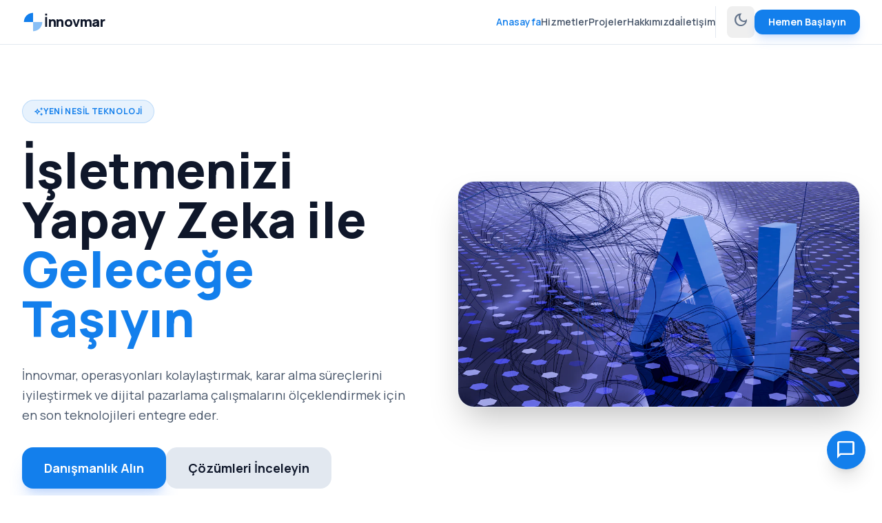

--- FILE ---
content_type: text/html
request_url: https://innovmar.com/
body_size: 728
content:

<!DOCTYPE html>
<html lang="tr">
<head>
    <meta charset="UTF-8">
    <meta name="viewport" content="width=device-width, initial-scale=1.0">
    <title>İnnovmar - Yapay Zeka Çözümleri</title>
    <script src="https://cdn.tailwindcss.com?plugins=forms,container-queries"></script>
    <link href="https://fonts.googleapis.com/css2?family=Manrope:wght@400;500;600;700;800&display=swap" rel="stylesheet">
    <link href="https://fonts.googleapis.com/css2?family=Material+Symbols+Outlined:wght,FILL@100..700,0..1&display=swap" rel="stylesheet">
    <script>
        tailwind.config = {
            darkMode: 'class',
            theme: {
                extend: {
                    colors: {
                        primary: "#137fec",
                        secondary: "#3b82f6",
                        background: {
                            light: "#ffffff",
                            off: "#f8fafc",
                            dark: "#111418"
                        }
                    },
                    fontFamily: {
                        sans: ['Manrope', 'sans-serif'],
                    },
                }
            }
        }
    </script>
    <style>
        .glass {
            background: rgba(255, 255, 255, 0.8);
            backdrop-filter: blur(12px);
            -webkit-backdrop-filter: blur(12px);
        }
        .dark .glass {
            background: rgba(17, 20, 24, 0.8);
        }
        ::-webkit-scrollbar {
            width: 8px;
        }
        ::-webkit-scrollbar-track {
            background: transparent;
        }
        ::-webkit-scrollbar-thumb {
            background: #cbd5e1;
            border-radius: 20px;
        }
        .dark ::-webkit-scrollbar-thumb {
            background: #334155;
        }
    </style>

<link rel="stylesheet" href="/index.css">
<script type="importmap">
{
  "imports": {
    "@google/genai": "https://esm.sh/@google/genai@^1.34.0",
    "react-router-dom": "https://esm.sh/react-router-dom@^7.11.0",
    "react/": "https://esm.sh/react@^19.2.3/",
    "react": "https://esm.sh/react@^19.2.3",
    "react-dom/": "https://esm.sh/react-dom@^19.2.3/"
  }
}
</script>
  <script type="module" crossorigin src="/assets/index-nRPgVdSS.js"></script>
</head>
<body class="font-sans antialiased text-slate-900 dark:text-white bg-background-light dark:bg-background-dark">
    <div id="root"></div>
</body>
</html>


--- FILE ---
content_type: text/css
request_url: https://innovmar.com/index.css
body_size: 97
content:
/* Innovmar - Custom Styles */

.glass {
    background: rgba(255, 255, 255, 0.8);
    backdrop-filter: blur(12px);
    -webkit-backdrop-filter: blur(12px);
}

.dark .glass {
    background: rgba(17, 20, 24, 0.8);
}

::-webkit-scrollbar {
    width: 8px;
}

::-webkit-scrollbar-track {
    background: transparent;
}

::-webkit-scrollbar-thumb {
    background: #cbd5e1;
    border-radius: 20px;
}

.dark ::-webkit-scrollbar-thumb {
    background: #334155;
}


--- FILE ---
content_type: application/javascript
request_url: https://innovmar.com/assets/index-nRPgVdSS.js
body_size: 130999
content:
(function(){const t=document.createElement("link").relList;if(t&&t.supports&&t.supports("modulepreload"))return;for(const r of document.querySelectorAll('link[rel="modulepreload"]'))o(r);new MutationObserver(r=>{for(const c of r)if(c.type==="childList")for(const f of c.addedNodes)f.tagName==="LINK"&&f.rel==="modulepreload"&&o(f)}).observe(document,{childList:!0,subtree:!0});function l(r){const c={};return r.integrity&&(c.integrity=r.integrity),r.referrerPolicy&&(c.referrerPolicy=r.referrerPolicy),r.crossOrigin==="use-credentials"?c.credentials="include":r.crossOrigin==="anonymous"?c.credentials="omit":c.credentials="same-origin",c}function o(r){if(r.ep)return;r.ep=!0;const c=l(r);fetch(r.href,c)}})();function Tg(n){return n&&n.__esModule&&Object.prototype.hasOwnProperty.call(n,"default")?n.default:n}var Au={exports:{}},oa={};/**
 * @license React
 * react-jsx-runtime.production.js
 *
 * Copyright (c) Meta Platforms, Inc. and affiliates.
 *
 * This source code is licensed under the MIT license found in the
 * LICENSE file in the root directory of this source tree.
 */var Sp;function ax(){if(Sp)return oa;Sp=1;var n=Symbol.for("react.transitional.element"),t=Symbol.for("react.fragment");function l(o,r,c){var f=null;if(c!==void 0&&(f=""+c),r.key!==void 0&&(f=""+r.key),"key"in r){c={};for(var g in r)g!=="key"&&(c[g]=r[g])}else c=r;return r=c.ref,{$$typeof:n,type:o,key:f,ref:r!==void 0?r:null,props:c}}return oa.Fragment=t,oa.jsx=l,oa.jsxs=l,oa}var Tp;function ox(){return Tp||(Tp=1,Au.exports=ax()),Au.exports}var y=ox(),Nu={exports:{}},oe={};/**
 * @license React
 * react.production.js
 *
 * Copyright (c) Meta Platforms, Inc. and affiliates.
 *
 * This source code is licensed under the MIT license found in the
 * LICENSE file in the root directory of this source tree.
 */var Ep;function sx(){if(Ep)return oe;Ep=1;var n=Symbol.for("react.transitional.element"),t=Symbol.for("react.portal"),l=Symbol.for("react.fragment"),o=Symbol.for("react.strict_mode"),r=Symbol.for("react.profiler"),c=Symbol.for("react.consumer"),f=Symbol.for("react.context"),g=Symbol.for("react.forward_ref"),v=Symbol.for("react.suspense"),h=Symbol.for("react.memo"),x=Symbol.for("react.lazy"),S=Symbol.for("react.activity"),E=Symbol.iterator;function _(k){return k===null||typeof k!="object"?null:(k=E&&k[E]||k["@@iterator"],typeof k=="function"?k:null)}var C={isMounted:function(){return!1},enqueueForceUpdate:function(){},enqueueReplaceState:function(){},enqueueSetState:function(){}},I=Object.assign,w={};function N(k,F,X){this.props=k,this.context=F,this.refs=w,this.updater=X||C}N.prototype.isReactComponent={},N.prototype.setState=function(k,F){if(typeof k!="object"&&typeof k!="function"&&k!=null)throw Error("takes an object of state variables to update or a function which returns an object of state variables.");this.updater.enqueueSetState(this,k,F,"setState")},N.prototype.forceUpdate=function(k){this.updater.enqueueForceUpdate(this,k,"forceUpdate")};function P(){}P.prototype=N.prototype;function U(k,F,X){this.props=k,this.context=F,this.refs=w,this.updater=X||C}var Y=U.prototype=new P;Y.constructor=U,I(Y,N.prototype),Y.isPureReactComponent=!0;var K=Array.isArray;function W(){}var J={H:null,A:null,T:null,S:null},se=Object.prototype.hasOwnProperty;function $(k,F,X){var ee=X.ref;return{$$typeof:n,type:k,key:F,ref:ee!==void 0?ee:null,props:X}}function re(k,F){return $(k.type,F,k.props)}function _e(k){return typeof k=="object"&&k!==null&&k.$$typeof===n}function He(k){var F={"=":"=0",":":"=2"};return"$"+k.replace(/[=:]/g,function(X){return F[X]})}var Ee=/\/+/g;function Fe(k,F){return typeof k=="object"&&k!==null&&k.key!=null?He(""+k.key):F.toString(36)}function dt(k){switch(k.status){case"fulfilled":return k.value;case"rejected":throw k.reason;default:switch(typeof k.status=="string"?k.then(W,W):(k.status="pending",k.then(function(F){k.status==="pending"&&(k.status="fulfilled",k.value=F)},function(F){k.status==="pending"&&(k.status="rejected",k.reason=F)})),k.status){case"fulfilled":return k.value;case"rejected":throw k.reason}}throw k}function V(k,F,X,ee,ue){var fe=typeof k;(fe==="undefined"||fe==="boolean")&&(k=null);var be=!1;if(k===null)be=!0;else switch(fe){case"bigint":case"string":case"number":be=!0;break;case"object":switch(k.$$typeof){case n:case t:be=!0;break;case x:return be=k._init,V(be(k._payload),F,X,ee,ue)}}if(be)return ue=ue(k),be=ee===""?"."+Fe(k,0):ee,K(ue)?(X="",be!=null&&(X=be.replace(Ee,"$&/")+"/"),V(ue,F,X,"",function(ml){return ml})):ue!=null&&(_e(ue)&&(ue=re(ue,X+(ue.key==null||k&&k.key===ue.key?"":(""+ue.key).replace(Ee,"$&/")+"/")+be)),F.push(ue)),1;be=0;var st=ee===""?".":ee+":";if(K(k))for(var Be=0;Be<k.length;Be++)ee=k[Be],fe=st+Fe(ee,Be),be+=V(ee,F,X,fe,ue);else if(Be=_(k),typeof Be=="function")for(k=Be.call(k),Be=0;!(ee=k.next()).done;)ee=ee.value,fe=st+Fe(ee,Be++),be+=V(ee,F,X,fe,ue);else if(fe==="object"){if(typeof k.then=="function")return V(dt(k),F,X,ee,ue);throw F=String(k),Error("Objects are not valid as a React child (found: "+(F==="[object Object]"?"object with keys {"+Object.keys(k).join(", ")+"}":F)+"). If you meant to render a collection of children, use an array instead.")}return be}function j(k,F,X){if(k==null)return k;var ee=[],ue=0;return V(k,ee,"","",function(fe){return F.call(X,fe,ue++)}),ee}function le(k){if(k._status===-1){var F=k._result;F=F(),F.then(function(X){(k._status===0||k._status===-1)&&(k._status=1,k._result=X)},function(X){(k._status===0||k._status===-1)&&(k._status=2,k._result=X)}),k._status===-1&&(k._status=0,k._result=F)}if(k._status===1)return k._result.default;throw k._result}var Ne=typeof reportError=="function"?reportError:function(k){if(typeof window=="object"&&typeof window.ErrorEvent=="function"){var F=new window.ErrorEvent("error",{bubbles:!0,cancelable:!0,message:typeof k=="object"&&k!==null&&typeof k.message=="string"?String(k.message):String(k),error:k});if(!window.dispatchEvent(F))return}else if(typeof process=="object"&&typeof process.emit=="function"){process.emit("uncaughtException",k);return}console.error(k)},Me={map:j,forEach:function(k,F,X){j(k,function(){F.apply(this,arguments)},X)},count:function(k){var F=0;return j(k,function(){F++}),F},toArray:function(k){return j(k,function(F){return F})||[]},only:function(k){if(!_e(k))throw Error("React.Children.only expected to receive a single React element child.");return k}};return oe.Activity=S,oe.Children=Me,oe.Component=N,oe.Fragment=l,oe.Profiler=r,oe.PureComponent=U,oe.StrictMode=o,oe.Suspense=v,oe.__CLIENT_INTERNALS_DO_NOT_USE_OR_WARN_USERS_THEY_CANNOT_UPGRADE=J,oe.__COMPILER_RUNTIME={__proto__:null,c:function(k){return J.H.useMemoCache(k)}},oe.cache=function(k){return function(){return k.apply(null,arguments)}},oe.cacheSignal=function(){return null},oe.cloneElement=function(k,F,X){if(k==null)throw Error("The argument must be a React element, but you passed "+k+".");var ee=I({},k.props),ue=k.key;if(F!=null)for(fe in F.key!==void 0&&(ue=""+F.key),F)!se.call(F,fe)||fe==="key"||fe==="__self"||fe==="__source"||fe==="ref"&&F.ref===void 0||(ee[fe]=F[fe]);var fe=arguments.length-2;if(fe===1)ee.children=X;else if(1<fe){for(var be=Array(fe),st=0;st<fe;st++)be[st]=arguments[st+2];ee.children=be}return $(k.type,ue,ee)},oe.createContext=function(k){return k={$$typeof:f,_currentValue:k,_currentValue2:k,_threadCount:0,Provider:null,Consumer:null},k.Provider=k,k.Consumer={$$typeof:c,_context:k},k},oe.createElement=function(k,F,X){var ee,ue={},fe=null;if(F!=null)for(ee in F.key!==void 0&&(fe=""+F.key),F)se.call(F,ee)&&ee!=="key"&&ee!=="__self"&&ee!=="__source"&&(ue[ee]=F[ee]);var be=arguments.length-2;if(be===1)ue.children=X;else if(1<be){for(var st=Array(be),Be=0;Be<be;Be++)st[Be]=arguments[Be+2];ue.children=st}if(k&&k.defaultProps)for(ee in be=k.defaultProps,be)ue[ee]===void 0&&(ue[ee]=be[ee]);return $(k,fe,ue)},oe.createRef=function(){return{current:null}},oe.forwardRef=function(k){return{$$typeof:g,render:k}},oe.isValidElement=_e,oe.lazy=function(k){return{$$typeof:x,_payload:{_status:-1,_result:k},_init:le}},oe.memo=function(k,F){return{$$typeof:h,type:k,compare:F===void 0?null:F}},oe.startTransition=function(k){var F=J.T,X={};J.T=X;try{var ee=k(),ue=J.S;ue!==null&&ue(X,ee),typeof ee=="object"&&ee!==null&&typeof ee.then=="function"&&ee.then(W,Ne)}catch(fe){Ne(fe)}finally{F!==null&&X.types!==null&&(F.types=X.types),J.T=F}},oe.unstable_useCacheRefresh=function(){return J.H.useCacheRefresh()},oe.use=function(k){return J.H.use(k)},oe.useActionState=function(k,F,X){return J.H.useActionState(k,F,X)},oe.useCallback=function(k,F){return J.H.useCallback(k,F)},oe.useContext=function(k){return J.H.useContext(k)},oe.useDebugValue=function(){},oe.useDeferredValue=function(k,F){return J.H.useDeferredValue(k,F)},oe.useEffect=function(k,F){return J.H.useEffect(k,F)},oe.useEffectEvent=function(k){return J.H.useEffectEvent(k)},oe.useId=function(){return J.H.useId()},oe.useImperativeHandle=function(k,F,X){return J.H.useImperativeHandle(k,F,X)},oe.useInsertionEffect=function(k,F){return J.H.useInsertionEffect(k,F)},oe.useLayoutEffect=function(k,F){return J.H.useLayoutEffect(k,F)},oe.useMemo=function(k,F){return J.H.useMemo(k,F)},oe.useOptimistic=function(k,F){return J.H.useOptimistic(k,F)},oe.useReducer=function(k,F,X){return J.H.useReducer(k,F,X)},oe.useRef=function(k){return J.H.useRef(k)},oe.useState=function(k){return J.H.useState(k)},oe.useSyncExternalStore=function(k,F,X){return J.H.useSyncExternalStore(k,F,X)},oe.useTransition=function(){return J.H.useTransition()},oe.version="19.2.3",oe}var bp;function tc(){return bp||(bp=1,Nu.exports=sx()),Nu.exports}var D=tc();const Gu=Tg(D);var Ru={exports:{}},sa={},wu={exports:{}},ku={};/**
 * @license React
 * scheduler.production.js
 *
 * Copyright (c) Meta Platforms, Inc. and affiliates.
 *
 * This source code is licensed under the MIT license found in the
 * LICENSE file in the root directory of this source tree.
 */var _p;function rx(){return _p||(_p=1,(function(n){function t(V,j){var le=V.length;V.push(j);e:for(;0<le;){var Ne=le-1>>>1,Me=V[Ne];if(0<r(Me,j))V[Ne]=j,V[le]=Me,le=Ne;else break e}}function l(V){return V.length===0?null:V[0]}function o(V){if(V.length===0)return null;var j=V[0],le=V.pop();if(le!==j){V[0]=le;e:for(var Ne=0,Me=V.length,k=Me>>>1;Ne<k;){var F=2*(Ne+1)-1,X=V[F],ee=F+1,ue=V[ee];if(0>r(X,le))ee<Me&&0>r(ue,X)?(V[Ne]=ue,V[ee]=le,Ne=ee):(V[Ne]=X,V[F]=le,Ne=F);else if(ee<Me&&0>r(ue,le))V[Ne]=ue,V[ee]=le,Ne=ee;else break e}}return j}function r(V,j){var le=V.sortIndex-j.sortIndex;return le!==0?le:V.id-j.id}if(n.unstable_now=void 0,typeof performance=="object"&&typeof performance.now=="function"){var c=performance;n.unstable_now=function(){return c.now()}}else{var f=Date,g=f.now();n.unstable_now=function(){return f.now()-g}}var v=[],h=[],x=1,S=null,E=3,_=!1,C=!1,I=!1,w=!1,N=typeof setTimeout=="function"?setTimeout:null,P=typeof clearTimeout=="function"?clearTimeout:null,U=typeof setImmediate<"u"?setImmediate:null;function Y(V){for(var j=l(h);j!==null;){if(j.callback===null)o(h);else if(j.startTime<=V)o(h),j.sortIndex=j.expirationTime,t(v,j);else break;j=l(h)}}function K(V){if(I=!1,Y(V),!C)if(l(v)!==null)C=!0,W||(W=!0,He());else{var j=l(h);j!==null&&dt(K,j.startTime-V)}}var W=!1,J=-1,se=5,$=-1;function re(){return w?!0:!(n.unstable_now()-$<se)}function _e(){if(w=!1,W){var V=n.unstable_now();$=V;var j=!0;try{e:{C=!1,I&&(I=!1,P(J),J=-1),_=!0;var le=E;try{t:{for(Y(V),S=l(v);S!==null&&!(S.expirationTime>V&&re());){var Ne=S.callback;if(typeof Ne=="function"){S.callback=null,E=S.priorityLevel;var Me=Ne(S.expirationTime<=V);if(V=n.unstable_now(),typeof Me=="function"){S.callback=Me,Y(V),j=!0;break t}S===l(v)&&o(v),Y(V)}else o(v);S=l(v)}if(S!==null)j=!0;else{var k=l(h);k!==null&&dt(K,k.startTime-V),j=!1}}break e}finally{S=null,E=le,_=!1}j=void 0}}finally{j?He():W=!1}}}var He;if(typeof U=="function")He=function(){U(_e)};else if(typeof MessageChannel<"u"){var Ee=new MessageChannel,Fe=Ee.port2;Ee.port1.onmessage=_e,He=function(){Fe.postMessage(null)}}else He=function(){N(_e,0)};function dt(V,j){J=N(function(){V(n.unstable_now())},j)}n.unstable_IdlePriority=5,n.unstable_ImmediatePriority=1,n.unstable_LowPriority=4,n.unstable_NormalPriority=3,n.unstable_Profiling=null,n.unstable_UserBlockingPriority=2,n.unstable_cancelCallback=function(V){V.callback=null},n.unstable_forceFrameRate=function(V){0>V||125<V?console.error("forceFrameRate takes a positive int between 0 and 125, forcing frame rates higher than 125 fps is not supported"):se=0<V?Math.floor(1e3/V):5},n.unstable_getCurrentPriorityLevel=function(){return E},n.unstable_next=function(V){switch(E){case 1:case 2:case 3:var j=3;break;default:j=E}var le=E;E=j;try{return V()}finally{E=le}},n.unstable_requestPaint=function(){w=!0},n.unstable_runWithPriority=function(V,j){switch(V){case 1:case 2:case 3:case 4:case 5:break;default:V=3}var le=E;E=V;try{return j()}finally{E=le}},n.unstable_scheduleCallback=function(V,j,le){var Ne=n.unstable_now();switch(typeof le=="object"&&le!==null?(le=le.delay,le=typeof le=="number"&&0<le?Ne+le:Ne):le=Ne,V){case 1:var Me=-1;break;case 2:Me=250;break;case 5:Me=1073741823;break;case 4:Me=1e4;break;default:Me=5e3}return Me=le+Me,V={id:x++,callback:j,priorityLevel:V,startTime:le,expirationTime:Me,sortIndex:-1},le>Ne?(V.sortIndex=le,t(h,V),l(v)===null&&V===l(h)&&(I?(P(J),J=-1):I=!0,dt(K,le-Ne))):(V.sortIndex=Me,t(v,V),C||_||(C=!0,W||(W=!0,He()))),V},n.unstable_shouldYield=re,n.unstable_wrapCallback=function(V){var j=E;return function(){var le=E;E=j;try{return V.apply(this,arguments)}finally{E=le}}}})(ku)),ku}var Cp;function ux(){return Cp||(Cp=1,wu.exports=rx()),wu.exports}var Mu={exports:{}},lt={};/**
 * @license React
 * react-dom.production.js
 *
 * Copyright (c) Meta Platforms, Inc. and affiliates.
 *
 * This source code is licensed under the MIT license found in the
 * LICENSE file in the root directory of this source tree.
 */var Ap;function cx(){if(Ap)return lt;Ap=1;var n=tc();function t(v){var h="https://react.dev/errors/"+v;if(1<arguments.length){h+="?args[]="+encodeURIComponent(arguments[1]);for(var x=2;x<arguments.length;x++)h+="&args[]="+encodeURIComponent(arguments[x])}return"Minified React error #"+v+"; visit "+h+" for the full message or use the non-minified dev environment for full errors and additional helpful warnings."}function l(){}var o={d:{f:l,r:function(){throw Error(t(522))},D:l,C:l,L:l,m:l,X:l,S:l,M:l},p:0,findDOMNode:null},r=Symbol.for("react.portal");function c(v,h,x){var S=3<arguments.length&&arguments[3]!==void 0?arguments[3]:null;return{$$typeof:r,key:S==null?null:""+S,children:v,containerInfo:h,implementation:x}}var f=n.__CLIENT_INTERNALS_DO_NOT_USE_OR_WARN_USERS_THEY_CANNOT_UPGRADE;function g(v,h){if(v==="font")return"";if(typeof h=="string")return h==="use-credentials"?h:""}return lt.__DOM_INTERNALS_DO_NOT_USE_OR_WARN_USERS_THEY_CANNOT_UPGRADE=o,lt.createPortal=function(v,h){var x=2<arguments.length&&arguments[2]!==void 0?arguments[2]:null;if(!h||h.nodeType!==1&&h.nodeType!==9&&h.nodeType!==11)throw Error(t(299));return c(v,h,null,x)},lt.flushSync=function(v){var h=f.T,x=o.p;try{if(f.T=null,o.p=2,v)return v()}finally{f.T=h,o.p=x,o.d.f()}},lt.preconnect=function(v,h){typeof v=="string"&&(h?(h=h.crossOrigin,h=typeof h=="string"?h==="use-credentials"?h:"":void 0):h=null,o.d.C(v,h))},lt.prefetchDNS=function(v){typeof v=="string"&&o.d.D(v)},lt.preinit=function(v,h){if(typeof v=="string"&&h&&typeof h.as=="string"){var x=h.as,S=g(x,h.crossOrigin),E=typeof h.integrity=="string"?h.integrity:void 0,_=typeof h.fetchPriority=="string"?h.fetchPriority:void 0;x==="style"?o.d.S(v,typeof h.precedence=="string"?h.precedence:void 0,{crossOrigin:S,integrity:E,fetchPriority:_}):x==="script"&&o.d.X(v,{crossOrigin:S,integrity:E,fetchPriority:_,nonce:typeof h.nonce=="string"?h.nonce:void 0})}},lt.preinitModule=function(v,h){if(typeof v=="string")if(typeof h=="object"&&h!==null){if(h.as==null||h.as==="script"){var x=g(h.as,h.crossOrigin);o.d.M(v,{crossOrigin:x,integrity:typeof h.integrity=="string"?h.integrity:void 0,nonce:typeof h.nonce=="string"?h.nonce:void 0})}}else h==null&&o.d.M(v)},lt.preload=function(v,h){if(typeof v=="string"&&typeof h=="object"&&h!==null&&typeof h.as=="string"){var x=h.as,S=g(x,h.crossOrigin);o.d.L(v,x,{crossOrigin:S,integrity:typeof h.integrity=="string"?h.integrity:void 0,nonce:typeof h.nonce=="string"?h.nonce:void 0,type:typeof h.type=="string"?h.type:void 0,fetchPriority:typeof h.fetchPriority=="string"?h.fetchPriority:void 0,referrerPolicy:typeof h.referrerPolicy=="string"?h.referrerPolicy:void 0,imageSrcSet:typeof h.imageSrcSet=="string"?h.imageSrcSet:void 0,imageSizes:typeof h.imageSizes=="string"?h.imageSizes:void 0,media:typeof h.media=="string"?h.media:void 0})}},lt.preloadModule=function(v,h){if(typeof v=="string")if(h){var x=g(h.as,h.crossOrigin);o.d.m(v,{as:typeof h.as=="string"&&h.as!=="script"?h.as:void 0,crossOrigin:x,integrity:typeof h.integrity=="string"?h.integrity:void 0})}else o.d.m(v)},lt.requestFormReset=function(v){o.d.r(v)},lt.unstable_batchedUpdates=function(v,h){return v(h)},lt.useFormState=function(v,h,x){return f.H.useFormState(v,h,x)},lt.useFormStatus=function(){return f.H.useHostTransitionStatus()},lt.version="19.2.3",lt}var Np;function dx(){if(Np)return Mu.exports;Np=1;function n(){if(!(typeof __REACT_DEVTOOLS_GLOBAL_HOOK__>"u"||typeof __REACT_DEVTOOLS_GLOBAL_HOOK__.checkDCE!="function"))try{__REACT_DEVTOOLS_GLOBAL_HOOK__.checkDCE(n)}catch(t){console.error(t)}}return n(),Mu.exports=cx(),Mu.exports}/**
 * @license React
 * react-dom-client.production.js
 *
 * Copyright (c) Meta Platforms, Inc. and affiliates.
 *
 * This source code is licensed under the MIT license found in the
 * LICENSE file in the root directory of this source tree.
 */var Rp;function fx(){if(Rp)return sa;Rp=1;var n=ux(),t=tc(),l=dx();function o(e){var i="https://react.dev/errors/"+e;if(1<arguments.length){i+="?args[]="+encodeURIComponent(arguments[1]);for(var a=2;a<arguments.length;a++)i+="&args[]="+encodeURIComponent(arguments[a])}return"Minified React error #"+e+"; visit "+i+" for the full message or use the non-minified dev environment for full errors and additional helpful warnings."}function r(e){return!(!e||e.nodeType!==1&&e.nodeType!==9&&e.nodeType!==11)}function c(e){var i=e,a=e;if(e.alternate)for(;i.return;)i=i.return;else{e=i;do i=e,(i.flags&4098)!==0&&(a=i.return),e=i.return;while(e)}return i.tag===3?a:null}function f(e){if(e.tag===13){var i=e.memoizedState;if(i===null&&(e=e.alternate,e!==null&&(i=e.memoizedState)),i!==null)return i.dehydrated}return null}function g(e){if(e.tag===31){var i=e.memoizedState;if(i===null&&(e=e.alternate,e!==null&&(i=e.memoizedState)),i!==null)return i.dehydrated}return null}function v(e){if(c(e)!==e)throw Error(o(188))}function h(e){var i=e.alternate;if(!i){if(i=c(e),i===null)throw Error(o(188));return i!==e?null:e}for(var a=e,s=i;;){var m=a.return;if(m===null)break;var p=m.alternate;if(p===null){if(s=m.return,s!==null){a=s;continue}break}if(m.child===p.child){for(p=m.child;p;){if(p===a)return v(m),e;if(p===s)return v(m),i;p=p.sibling}throw Error(o(188))}if(a.return!==s.return)a=m,s=p;else{for(var T=!1,b=m.child;b;){if(b===a){T=!0,a=m,s=p;break}if(b===s){T=!0,s=m,a=p;break}b=b.sibling}if(!T){for(b=p.child;b;){if(b===a){T=!0,a=p,s=m;break}if(b===s){T=!0,s=p,a=m;break}b=b.sibling}if(!T)throw Error(o(189))}}if(a.alternate!==s)throw Error(o(190))}if(a.tag!==3)throw Error(o(188));return a.stateNode.current===a?e:i}function x(e){var i=e.tag;if(i===5||i===26||i===27||i===6)return e;for(e=e.child;e!==null;){if(i=x(e),i!==null)return i;e=e.sibling}return null}var S=Object.assign,E=Symbol.for("react.element"),_=Symbol.for("react.transitional.element"),C=Symbol.for("react.portal"),I=Symbol.for("react.fragment"),w=Symbol.for("react.strict_mode"),N=Symbol.for("react.profiler"),P=Symbol.for("react.consumer"),U=Symbol.for("react.context"),Y=Symbol.for("react.forward_ref"),K=Symbol.for("react.suspense"),W=Symbol.for("react.suspense_list"),J=Symbol.for("react.memo"),se=Symbol.for("react.lazy"),$=Symbol.for("react.activity"),re=Symbol.for("react.memo_cache_sentinel"),_e=Symbol.iterator;function He(e){return e===null||typeof e!="object"?null:(e=_e&&e[_e]||e["@@iterator"],typeof e=="function"?e:null)}var Ee=Symbol.for("react.client.reference");function Fe(e){if(e==null)return null;if(typeof e=="function")return e.$$typeof===Ee?null:e.displayName||e.name||null;if(typeof e=="string")return e;switch(e){case I:return"Fragment";case N:return"Profiler";case w:return"StrictMode";case K:return"Suspense";case W:return"SuspenseList";case $:return"Activity"}if(typeof e=="object")switch(e.$$typeof){case C:return"Portal";case U:return e.displayName||"Context";case P:return(e._context.displayName||"Context")+".Consumer";case Y:var i=e.render;return e=e.displayName,e||(e=i.displayName||i.name||"",e=e!==""?"ForwardRef("+e+")":"ForwardRef"),e;case J:return i=e.displayName||null,i!==null?i:Fe(e.type)||"Memo";case se:i=e._payload,e=e._init;try{return Fe(e(i))}catch{}}return null}var dt=Array.isArray,V=t.__CLIENT_INTERNALS_DO_NOT_USE_OR_WARN_USERS_THEY_CANNOT_UPGRADE,j=l.__DOM_INTERNALS_DO_NOT_USE_OR_WARN_USERS_THEY_CANNOT_UPGRADE,le={pending:!1,data:null,method:null,action:null},Ne=[],Me=-1;function k(e){return{current:e}}function F(e){0>Me||(e.current=Ne[Me],Ne[Me]=null,Me--)}function X(e,i){Me++,Ne[Me]=e.current,e.current=i}var ee=k(null),ue=k(null),fe=k(null),be=k(null);function st(e,i){switch(X(fe,i),X(ue,e),X(ee,null),i.nodeType){case 9:case 11:e=(e=i.documentElement)&&(e=e.namespaceURI)?Om(e):0;break;default:if(e=i.tagName,i=i.namespaceURI)i=Om(i),e=Fm(i,e);else switch(e){case"svg":e=1;break;case"math":e=2;break;default:e=0}}F(ee),X(ee,e)}function Be(){F(ee),F(ue),F(fe)}function ml(e){e.memoizedState!==null&&X(be,e);var i=ee.current,a=Fm(i,e.type);i!==a&&(X(ue,e),X(ee,a))}function ga(e){ue.current===e&&(F(ee),F(ue)),be.current===e&&(F(be),na._currentValue=le)}var rs,vc;function Zn(e){if(rs===void 0)try{throw Error()}catch(a){var i=a.stack.trim().match(/\n( *(at )?)/);rs=i&&i[1]||"",vc=-1<a.stack.indexOf(`
    at`)?" (<anonymous>)":-1<a.stack.indexOf("@")?"@unknown:0:0":""}return`
`+rs+e+vc}var us=!1;function cs(e,i){if(!e||us)return"";us=!0;var a=Error.prepareStackTrace;Error.prepareStackTrace=void 0;try{var s={DetermineComponentFrameRoot:function(){try{if(i){var O=function(){throw Error()};if(Object.defineProperty(O.prototype,"props",{set:function(){throw Error()}}),typeof Reflect=="object"&&Reflect.construct){try{Reflect.construct(O,[])}catch(G){var H=G}Reflect.construct(e,[],O)}else{try{O.call()}catch(G){H=G}e.call(O.prototype)}}else{try{throw Error()}catch(G){H=G}(O=e())&&typeof O.catch=="function"&&O.catch(function(){})}}catch(G){if(G&&H&&typeof G.stack=="string")return[G.stack,H.stack]}return[null,null]}};s.DetermineComponentFrameRoot.displayName="DetermineComponentFrameRoot";var m=Object.getOwnPropertyDescriptor(s.DetermineComponentFrameRoot,"name");m&&m.configurable&&Object.defineProperty(s.DetermineComponentFrameRoot,"name",{value:"DetermineComponentFrameRoot"});var p=s.DetermineComponentFrameRoot(),T=p[0],b=p[1];if(T&&b){var A=T.split(`
`),L=b.split(`
`);for(m=s=0;s<A.length&&!A[s].includes("DetermineComponentFrameRoot");)s++;for(;m<L.length&&!L[m].includes("DetermineComponentFrameRoot");)m++;if(s===A.length||m===L.length)for(s=A.length-1,m=L.length-1;1<=s&&0<=m&&A[s]!==L[m];)m--;for(;1<=s&&0<=m;s--,m--)if(A[s]!==L[m]){if(s!==1||m!==1)do if(s--,m--,0>m||A[s]!==L[m]){var B=`
`+A[s].replace(" at new "," at ");return e.displayName&&B.includes("<anonymous>")&&(B=B.replace("<anonymous>",e.displayName)),B}while(1<=s&&0<=m);break}}}finally{us=!1,Error.prepareStackTrace=a}return(a=e?e.displayName||e.name:"")?Zn(a):""}function L0(e,i){switch(e.tag){case 26:case 27:case 5:return Zn(e.type);case 16:return Zn("Lazy");case 13:return e.child!==i&&i!==null?Zn("Suspense Fallback"):Zn("Suspense");case 19:return Zn("SuspenseList");case 0:case 15:return cs(e.type,!1);case 11:return cs(e.type.render,!1);case 1:return cs(e.type,!0);case 31:return Zn("Activity");default:return""}}function xc(e){try{var i="",a=null;do i+=L0(e,a),a=e,e=e.return;while(e);return i}catch(s){return`
Error generating stack: `+s.message+`
`+s.stack}}var ds=Object.prototype.hasOwnProperty,fs=n.unstable_scheduleCallback,ms=n.unstable_cancelCallback,H0=n.unstable_shouldYield,G0=n.unstable_requestPaint,xt=n.unstable_now,P0=n.unstable_getCurrentPriorityLevel,Sc=n.unstable_ImmediatePriority,Tc=n.unstable_UserBlockingPriority,ya=n.unstable_NormalPriority,V0=n.unstable_LowPriority,Ec=n.unstable_IdlePriority,B0=n.log,q0=n.unstable_setDisableYieldValue,pl=null,St=null;function Cn(e){if(typeof B0=="function"&&q0(e),St&&typeof St.setStrictMode=="function")try{St.setStrictMode(pl,e)}catch{}}var Tt=Math.clz32?Math.clz32:Y0,O0=Math.log,F0=Math.LN2;function Y0(e){return e>>>=0,e===0?32:31-(O0(e)/F0|0)|0}var va=256,xa=262144,Sa=4194304;function Wn(e){var i=e&42;if(i!==0)return i;switch(e&-e){case 1:return 1;case 2:return 2;case 4:return 4;case 8:return 8;case 16:return 16;case 32:return 32;case 64:return 64;case 128:return 128;case 256:case 512:case 1024:case 2048:case 4096:case 8192:case 16384:case 32768:case 65536:case 131072:return e&261888;case 262144:case 524288:case 1048576:case 2097152:return e&3932160;case 4194304:case 8388608:case 16777216:case 33554432:return e&62914560;case 67108864:return 67108864;case 134217728:return 134217728;case 268435456:return 268435456;case 536870912:return 536870912;case 1073741824:return 0;default:return e}}function Ta(e,i,a){var s=e.pendingLanes;if(s===0)return 0;var m=0,p=e.suspendedLanes,T=e.pingedLanes;e=e.warmLanes;var b=s&134217727;return b!==0?(s=b&~p,s!==0?m=Wn(s):(T&=b,T!==0?m=Wn(T):a||(a=b&~e,a!==0&&(m=Wn(a))))):(b=s&~p,b!==0?m=Wn(b):T!==0?m=Wn(T):a||(a=s&~e,a!==0&&(m=Wn(a)))),m===0?0:i!==0&&i!==m&&(i&p)===0&&(p=m&-m,a=i&-i,p>=a||p===32&&(a&4194048)!==0)?i:m}function hl(e,i){return(e.pendingLanes&~(e.suspendedLanes&~e.pingedLanes)&i)===0}function J0(e,i){switch(e){case 1:case 2:case 4:case 8:case 64:return i+250;case 16:case 32:case 128:case 256:case 512:case 1024:case 2048:case 4096:case 8192:case 16384:case 32768:case 65536:case 131072:case 262144:case 524288:case 1048576:case 2097152:return i+5e3;case 4194304:case 8388608:case 16777216:case 33554432:return-1;case 67108864:case 134217728:case 268435456:case 536870912:case 1073741824:return-1;default:return-1}}function bc(){var e=Sa;return Sa<<=1,(Sa&62914560)===0&&(Sa=4194304),e}function ps(e){for(var i=[],a=0;31>a;a++)i.push(e);return i}function gl(e,i){e.pendingLanes|=i,i!==268435456&&(e.suspendedLanes=0,e.pingedLanes=0,e.warmLanes=0)}function K0(e,i,a,s,m,p){var T=e.pendingLanes;e.pendingLanes=a,e.suspendedLanes=0,e.pingedLanes=0,e.warmLanes=0,e.expiredLanes&=a,e.entangledLanes&=a,e.errorRecoveryDisabledLanes&=a,e.shellSuspendCounter=0;var b=e.entanglements,A=e.expirationTimes,L=e.hiddenUpdates;for(a=T&~a;0<a;){var B=31-Tt(a),O=1<<B;b[B]=0,A[B]=-1;var H=L[B];if(H!==null)for(L[B]=null,B=0;B<H.length;B++){var G=H[B];G!==null&&(G.lane&=-536870913)}a&=~O}s!==0&&_c(e,s,0),p!==0&&m===0&&e.tag!==0&&(e.suspendedLanes|=p&~(T&~i))}function _c(e,i,a){e.pendingLanes|=i,e.suspendedLanes&=~i;var s=31-Tt(i);e.entangledLanes|=i,e.entanglements[s]=e.entanglements[s]|1073741824|a&261930}function Cc(e,i){var a=e.entangledLanes|=i;for(e=e.entanglements;a;){var s=31-Tt(a),m=1<<s;m&i|e[s]&i&&(e[s]|=i),a&=~m}}function Ac(e,i){var a=i&-i;return a=(a&42)!==0?1:hs(a),(a&(e.suspendedLanes|i))!==0?0:a}function hs(e){switch(e){case 2:e=1;break;case 8:e=4;break;case 32:e=16;break;case 256:case 512:case 1024:case 2048:case 4096:case 8192:case 16384:case 32768:case 65536:case 131072:case 262144:case 524288:case 1048576:case 2097152:case 4194304:case 8388608:case 16777216:case 33554432:e=128;break;case 268435456:e=134217728;break;default:e=0}return e}function gs(e){return e&=-e,2<e?8<e?(e&134217727)!==0?32:268435456:8:2}function Nc(){var e=j.p;return e!==0?e:(e=window.event,e===void 0?32:mp(e.type))}function Rc(e,i){var a=j.p;try{return j.p=e,i()}finally{j.p=a}}var An=Math.random().toString(36).slice(2),We="__reactFiber$"+An,ft="__reactProps$"+An,Si="__reactContainer$"+An,ys="__reactEvents$"+An,j0="__reactListeners$"+An,X0="__reactHandles$"+An,wc="__reactResources$"+An,yl="__reactMarker$"+An;function vs(e){delete e[We],delete e[ft],delete e[ys],delete e[j0],delete e[X0]}function Ti(e){var i=e[We];if(i)return i;for(var a=e.parentNode;a;){if(i=a[Si]||a[We]){if(a=i.alternate,i.child!==null||a!==null&&a.child!==null)for(e=$m(e);e!==null;){if(a=e[We])return a;e=$m(e)}return i}e=a,a=e.parentNode}return null}function Ei(e){if(e=e[We]||e[Si]){var i=e.tag;if(i===5||i===6||i===13||i===31||i===26||i===27||i===3)return e}return null}function vl(e){var i=e.tag;if(i===5||i===26||i===27||i===6)return e.stateNode;throw Error(o(33))}function bi(e){var i=e[wc];return i||(i=e[wc]={hoistableStyles:new Map,hoistableScripts:new Map}),i}function Qe(e){e[yl]=!0}var kc=new Set,Mc={};function ei(e,i){_i(e,i),_i(e+"Capture",i)}function _i(e,i){for(Mc[e]=i,e=0;e<i.length;e++)kc.add(i[e])}var Q0=RegExp("^[:A-Z_a-z\\u00C0-\\u00D6\\u00D8-\\u00F6\\u00F8-\\u02FF\\u0370-\\u037D\\u037F-\\u1FFF\\u200C-\\u200D\\u2070-\\u218F\\u2C00-\\u2FEF\\u3001-\\uD7FF\\uF900-\\uFDCF\\uFDF0-\\uFFFD][:A-Z_a-z\\u00C0-\\u00D6\\u00D8-\\u00F6\\u00F8-\\u02FF\\u0370-\\u037D\\u037F-\\u1FFF\\u200C-\\u200D\\u2070-\\u218F\\u2C00-\\u2FEF\\u3001-\\uD7FF\\uF900-\\uFDCF\\uFDF0-\\uFFFD\\-.0-9\\u00B7\\u0300-\\u036F\\u203F-\\u2040]*$"),Ic={},Dc={};function $0(e){return ds.call(Dc,e)?!0:ds.call(Ic,e)?!1:Q0.test(e)?Dc[e]=!0:(Ic[e]=!0,!1)}function Ea(e,i,a){if($0(i))if(a===null)e.removeAttribute(i);else{switch(typeof a){case"undefined":case"function":case"symbol":e.removeAttribute(i);return;case"boolean":var s=i.toLowerCase().slice(0,5);if(s!=="data-"&&s!=="aria-"){e.removeAttribute(i);return}}e.setAttribute(i,""+a)}}function ba(e,i,a){if(a===null)e.removeAttribute(i);else{switch(typeof a){case"undefined":case"function":case"symbol":case"boolean":e.removeAttribute(i);return}e.setAttribute(i,""+a)}}function tn(e,i,a,s){if(s===null)e.removeAttribute(a);else{switch(typeof s){case"undefined":case"function":case"symbol":case"boolean":e.removeAttribute(a);return}e.setAttributeNS(i,a,""+s)}}function wt(e){switch(typeof e){case"bigint":case"boolean":case"number":case"string":case"undefined":return e;case"object":return e;default:return""}}function Uc(e){var i=e.type;return(e=e.nodeName)&&e.toLowerCase()==="input"&&(i==="checkbox"||i==="radio")}function Z0(e,i,a){var s=Object.getOwnPropertyDescriptor(e.constructor.prototype,i);if(!e.hasOwnProperty(i)&&typeof s<"u"&&typeof s.get=="function"&&typeof s.set=="function"){var m=s.get,p=s.set;return Object.defineProperty(e,i,{configurable:!0,get:function(){return m.call(this)},set:function(T){a=""+T,p.call(this,T)}}),Object.defineProperty(e,i,{enumerable:s.enumerable}),{getValue:function(){return a},setValue:function(T){a=""+T},stopTracking:function(){e._valueTracker=null,delete e[i]}}}}function xs(e){if(!e._valueTracker){var i=Uc(e)?"checked":"value";e._valueTracker=Z0(e,i,""+e[i])}}function zc(e){if(!e)return!1;var i=e._valueTracker;if(!i)return!0;var a=i.getValue(),s="";return e&&(s=Uc(e)?e.checked?"true":"false":e.value),e=s,e!==a?(i.setValue(e),!0):!1}function _a(e){if(e=e||(typeof document<"u"?document:void 0),typeof e>"u")return null;try{return e.activeElement||e.body}catch{return e.body}}var W0=/[\n"\\]/g;function kt(e){return e.replace(W0,function(i){return"\\"+i.charCodeAt(0).toString(16)+" "})}function Ss(e,i,a,s,m,p,T,b){e.name="",T!=null&&typeof T!="function"&&typeof T!="symbol"&&typeof T!="boolean"?e.type=T:e.removeAttribute("type"),i!=null?T==="number"?(i===0&&e.value===""||e.value!=i)&&(e.value=""+wt(i)):e.value!==""+wt(i)&&(e.value=""+wt(i)):T!=="submit"&&T!=="reset"||e.removeAttribute("value"),i!=null?Ts(e,T,wt(i)):a!=null?Ts(e,T,wt(a)):s!=null&&e.removeAttribute("value"),m==null&&p!=null&&(e.defaultChecked=!!p),m!=null&&(e.checked=m&&typeof m!="function"&&typeof m!="symbol"),b!=null&&typeof b!="function"&&typeof b!="symbol"&&typeof b!="boolean"?e.name=""+wt(b):e.removeAttribute("name")}function Lc(e,i,a,s,m,p,T,b){if(p!=null&&typeof p!="function"&&typeof p!="symbol"&&typeof p!="boolean"&&(e.type=p),i!=null||a!=null){if(!(p!=="submit"&&p!=="reset"||i!=null)){xs(e);return}a=a!=null?""+wt(a):"",i=i!=null?""+wt(i):a,b||i===e.value||(e.value=i),e.defaultValue=i}s=s??m,s=typeof s!="function"&&typeof s!="symbol"&&!!s,e.checked=b?e.checked:!!s,e.defaultChecked=!!s,T!=null&&typeof T!="function"&&typeof T!="symbol"&&typeof T!="boolean"&&(e.name=T),xs(e)}function Ts(e,i,a){i==="number"&&_a(e.ownerDocument)===e||e.defaultValue===""+a||(e.defaultValue=""+a)}function Ci(e,i,a,s){if(e=e.options,i){i={};for(var m=0;m<a.length;m++)i["$"+a[m]]=!0;for(a=0;a<e.length;a++)m=i.hasOwnProperty("$"+e[a].value),e[a].selected!==m&&(e[a].selected=m),m&&s&&(e[a].defaultSelected=!0)}else{for(a=""+wt(a),i=null,m=0;m<e.length;m++){if(e[m].value===a){e[m].selected=!0,s&&(e[m].defaultSelected=!0);return}i!==null||e[m].disabled||(i=e[m])}i!==null&&(i.selected=!0)}}function Hc(e,i,a){if(i!=null&&(i=""+wt(i),i!==e.value&&(e.value=i),a==null)){e.defaultValue!==i&&(e.defaultValue=i);return}e.defaultValue=a!=null?""+wt(a):""}function Gc(e,i,a,s){if(i==null){if(s!=null){if(a!=null)throw Error(o(92));if(dt(s)){if(1<s.length)throw Error(o(93));s=s[0]}a=s}a==null&&(a=""),i=a}a=wt(i),e.defaultValue=a,s=e.textContent,s===a&&s!==""&&s!==null&&(e.value=s),xs(e)}function Ai(e,i){if(i){var a=e.firstChild;if(a&&a===e.lastChild&&a.nodeType===3){a.nodeValue=i;return}}e.textContent=i}var ey=new Set("animationIterationCount aspectRatio borderImageOutset borderImageSlice borderImageWidth boxFlex boxFlexGroup boxOrdinalGroup columnCount columns flex flexGrow flexPositive flexShrink flexNegative flexOrder gridArea gridRow gridRowEnd gridRowSpan gridRowStart gridColumn gridColumnEnd gridColumnSpan gridColumnStart fontWeight lineClamp lineHeight opacity order orphans scale tabSize widows zIndex zoom fillOpacity floodOpacity stopOpacity strokeDasharray strokeDashoffset strokeMiterlimit strokeOpacity strokeWidth MozAnimationIterationCount MozBoxFlex MozBoxFlexGroup MozLineClamp msAnimationIterationCount msFlex msZoom msFlexGrow msFlexNegative msFlexOrder msFlexPositive msFlexShrink msGridColumn msGridColumnSpan msGridRow msGridRowSpan WebkitAnimationIterationCount WebkitBoxFlex WebKitBoxFlexGroup WebkitBoxOrdinalGroup WebkitColumnCount WebkitColumns WebkitFlex WebkitFlexGrow WebkitFlexPositive WebkitFlexShrink WebkitLineClamp".split(" "));function Pc(e,i,a){var s=i.indexOf("--")===0;a==null||typeof a=="boolean"||a===""?s?e.setProperty(i,""):i==="float"?e.cssFloat="":e[i]="":s?e.setProperty(i,a):typeof a!="number"||a===0||ey.has(i)?i==="float"?e.cssFloat=a:e[i]=(""+a).trim():e[i]=a+"px"}function Vc(e,i,a){if(i!=null&&typeof i!="object")throw Error(o(62));if(e=e.style,a!=null){for(var s in a)!a.hasOwnProperty(s)||i!=null&&i.hasOwnProperty(s)||(s.indexOf("--")===0?e.setProperty(s,""):s==="float"?e.cssFloat="":e[s]="");for(var m in i)s=i[m],i.hasOwnProperty(m)&&a[m]!==s&&Pc(e,m,s)}else for(var p in i)i.hasOwnProperty(p)&&Pc(e,p,i[p])}function Es(e){if(e.indexOf("-")===-1)return!1;switch(e){case"annotation-xml":case"color-profile":case"font-face":case"font-face-src":case"font-face-uri":case"font-face-format":case"font-face-name":case"missing-glyph":return!1;default:return!0}}var ty=new Map([["acceptCharset","accept-charset"],["htmlFor","for"],["httpEquiv","http-equiv"],["crossOrigin","crossorigin"],["accentHeight","accent-height"],["alignmentBaseline","alignment-baseline"],["arabicForm","arabic-form"],["baselineShift","baseline-shift"],["capHeight","cap-height"],["clipPath","clip-path"],["clipRule","clip-rule"],["colorInterpolation","color-interpolation"],["colorInterpolationFilters","color-interpolation-filters"],["colorProfile","color-profile"],["colorRendering","color-rendering"],["dominantBaseline","dominant-baseline"],["enableBackground","enable-background"],["fillOpacity","fill-opacity"],["fillRule","fill-rule"],["floodColor","flood-color"],["floodOpacity","flood-opacity"],["fontFamily","font-family"],["fontSize","font-size"],["fontSizeAdjust","font-size-adjust"],["fontStretch","font-stretch"],["fontStyle","font-style"],["fontVariant","font-variant"],["fontWeight","font-weight"],["glyphName","glyph-name"],["glyphOrientationHorizontal","glyph-orientation-horizontal"],["glyphOrientationVertical","glyph-orientation-vertical"],["horizAdvX","horiz-adv-x"],["horizOriginX","horiz-origin-x"],["imageRendering","image-rendering"],["letterSpacing","letter-spacing"],["lightingColor","lighting-color"],["markerEnd","marker-end"],["markerMid","marker-mid"],["markerStart","marker-start"],["overlinePosition","overline-position"],["overlineThickness","overline-thickness"],["paintOrder","paint-order"],["panose-1","panose-1"],["pointerEvents","pointer-events"],["renderingIntent","rendering-intent"],["shapeRendering","shape-rendering"],["stopColor","stop-color"],["stopOpacity","stop-opacity"],["strikethroughPosition","strikethrough-position"],["strikethroughThickness","strikethrough-thickness"],["strokeDasharray","stroke-dasharray"],["strokeDashoffset","stroke-dashoffset"],["strokeLinecap","stroke-linecap"],["strokeLinejoin","stroke-linejoin"],["strokeMiterlimit","stroke-miterlimit"],["strokeOpacity","stroke-opacity"],["strokeWidth","stroke-width"],["textAnchor","text-anchor"],["textDecoration","text-decoration"],["textRendering","text-rendering"],["transformOrigin","transform-origin"],["underlinePosition","underline-position"],["underlineThickness","underline-thickness"],["unicodeBidi","unicode-bidi"],["unicodeRange","unicode-range"],["unitsPerEm","units-per-em"],["vAlphabetic","v-alphabetic"],["vHanging","v-hanging"],["vIdeographic","v-ideographic"],["vMathematical","v-mathematical"],["vectorEffect","vector-effect"],["vertAdvY","vert-adv-y"],["vertOriginX","vert-origin-x"],["vertOriginY","vert-origin-y"],["wordSpacing","word-spacing"],["writingMode","writing-mode"],["xmlnsXlink","xmlns:xlink"],["xHeight","x-height"]]),ny=/^[\u0000-\u001F ]*j[\r\n\t]*a[\r\n\t]*v[\r\n\t]*a[\r\n\t]*s[\r\n\t]*c[\r\n\t]*r[\r\n\t]*i[\r\n\t]*p[\r\n\t]*t[\r\n\t]*:/i;function Ca(e){return ny.test(""+e)?"javascript:throw new Error('React has blocked a javascript: URL as a security precaution.')":e}function nn(){}var bs=null;function _s(e){return e=e.target||e.srcElement||window,e.correspondingUseElement&&(e=e.correspondingUseElement),e.nodeType===3?e.parentNode:e}var Ni=null,Ri=null;function Bc(e){var i=Ei(e);if(i&&(e=i.stateNode)){var a=e[ft]||null;e:switch(e=i.stateNode,i.type){case"input":if(Ss(e,a.value,a.defaultValue,a.defaultValue,a.checked,a.defaultChecked,a.type,a.name),i=a.name,a.type==="radio"&&i!=null){for(a=e;a.parentNode;)a=a.parentNode;for(a=a.querySelectorAll('input[name="'+kt(""+i)+'"][type="radio"]'),i=0;i<a.length;i++){var s=a[i];if(s!==e&&s.form===e.form){var m=s[ft]||null;if(!m)throw Error(o(90));Ss(s,m.value,m.defaultValue,m.defaultValue,m.checked,m.defaultChecked,m.type,m.name)}}for(i=0;i<a.length;i++)s=a[i],s.form===e.form&&zc(s)}break e;case"textarea":Hc(e,a.value,a.defaultValue);break e;case"select":i=a.value,i!=null&&Ci(e,!!a.multiple,i,!1)}}}var Cs=!1;function qc(e,i,a){if(Cs)return e(i,a);Cs=!0;try{var s=e(i);return s}finally{if(Cs=!1,(Ni!==null||Ri!==null)&&(mo(),Ni&&(i=Ni,e=Ri,Ri=Ni=null,Bc(i),e)))for(i=0;i<e.length;i++)Bc(e[i])}}function xl(e,i){var a=e.stateNode;if(a===null)return null;var s=a[ft]||null;if(s===null)return null;a=s[i];e:switch(i){case"onClick":case"onClickCapture":case"onDoubleClick":case"onDoubleClickCapture":case"onMouseDown":case"onMouseDownCapture":case"onMouseMove":case"onMouseMoveCapture":case"onMouseUp":case"onMouseUpCapture":case"onMouseEnter":(s=!s.disabled)||(e=e.type,s=!(e==="button"||e==="input"||e==="select"||e==="textarea")),e=!s;break e;default:e=!1}if(e)return null;if(a&&typeof a!="function")throw Error(o(231,i,typeof a));return a}var ln=!(typeof window>"u"||typeof window.document>"u"||typeof window.document.createElement>"u"),As=!1;if(ln)try{var Sl={};Object.defineProperty(Sl,"passive",{get:function(){As=!0}}),window.addEventListener("test",Sl,Sl),window.removeEventListener("test",Sl,Sl)}catch{As=!1}var Nn=null,Ns=null,Aa=null;function Oc(){if(Aa)return Aa;var e,i=Ns,a=i.length,s,m="value"in Nn?Nn.value:Nn.textContent,p=m.length;for(e=0;e<a&&i[e]===m[e];e++);var T=a-e;for(s=1;s<=T&&i[a-s]===m[p-s];s++);return Aa=m.slice(e,1<s?1-s:void 0)}function Na(e){var i=e.keyCode;return"charCode"in e?(e=e.charCode,e===0&&i===13&&(e=13)):e=i,e===10&&(e=13),32<=e||e===13?e:0}function Ra(){return!0}function Fc(){return!1}function mt(e){function i(a,s,m,p,T){this._reactName=a,this._targetInst=m,this.type=s,this.nativeEvent=p,this.target=T,this.currentTarget=null;for(var b in e)e.hasOwnProperty(b)&&(a=e[b],this[b]=a?a(p):p[b]);return this.isDefaultPrevented=(p.defaultPrevented!=null?p.defaultPrevented:p.returnValue===!1)?Ra:Fc,this.isPropagationStopped=Fc,this}return S(i.prototype,{preventDefault:function(){this.defaultPrevented=!0;var a=this.nativeEvent;a&&(a.preventDefault?a.preventDefault():typeof a.returnValue!="unknown"&&(a.returnValue=!1),this.isDefaultPrevented=Ra)},stopPropagation:function(){var a=this.nativeEvent;a&&(a.stopPropagation?a.stopPropagation():typeof a.cancelBubble!="unknown"&&(a.cancelBubble=!0),this.isPropagationStopped=Ra)},persist:function(){},isPersistent:Ra}),i}var ti={eventPhase:0,bubbles:0,cancelable:0,timeStamp:function(e){return e.timeStamp||Date.now()},defaultPrevented:0,isTrusted:0},wa=mt(ti),Tl=S({},ti,{view:0,detail:0}),iy=mt(Tl),Rs,ws,El,ka=S({},Tl,{screenX:0,screenY:0,clientX:0,clientY:0,pageX:0,pageY:0,ctrlKey:0,shiftKey:0,altKey:0,metaKey:0,getModifierState:Ms,button:0,buttons:0,relatedTarget:function(e){return e.relatedTarget===void 0?e.fromElement===e.srcElement?e.toElement:e.fromElement:e.relatedTarget},movementX:function(e){return"movementX"in e?e.movementX:(e!==El&&(El&&e.type==="mousemove"?(Rs=e.screenX-El.screenX,ws=e.screenY-El.screenY):ws=Rs=0,El=e),Rs)},movementY:function(e){return"movementY"in e?e.movementY:ws}}),Yc=mt(ka),ly=S({},ka,{dataTransfer:0}),ay=mt(ly),oy=S({},Tl,{relatedTarget:0}),ks=mt(oy),sy=S({},ti,{animationName:0,elapsedTime:0,pseudoElement:0}),ry=mt(sy),uy=S({},ti,{clipboardData:function(e){return"clipboardData"in e?e.clipboardData:window.clipboardData}}),cy=mt(uy),dy=S({},ti,{data:0}),Jc=mt(dy),fy={Esc:"Escape",Spacebar:" ",Left:"ArrowLeft",Up:"ArrowUp",Right:"ArrowRight",Down:"ArrowDown",Del:"Delete",Win:"OS",Menu:"ContextMenu",Apps:"ContextMenu",Scroll:"ScrollLock",MozPrintableKey:"Unidentified"},my={8:"Backspace",9:"Tab",12:"Clear",13:"Enter",16:"Shift",17:"Control",18:"Alt",19:"Pause",20:"CapsLock",27:"Escape",32:" ",33:"PageUp",34:"PageDown",35:"End",36:"Home",37:"ArrowLeft",38:"ArrowUp",39:"ArrowRight",40:"ArrowDown",45:"Insert",46:"Delete",112:"F1",113:"F2",114:"F3",115:"F4",116:"F5",117:"F6",118:"F7",119:"F8",120:"F9",121:"F10",122:"F11",123:"F12",144:"NumLock",145:"ScrollLock",224:"Meta"},py={Alt:"altKey",Control:"ctrlKey",Meta:"metaKey",Shift:"shiftKey"};function hy(e){var i=this.nativeEvent;return i.getModifierState?i.getModifierState(e):(e=py[e])?!!i[e]:!1}function Ms(){return hy}var gy=S({},Tl,{key:function(e){if(e.key){var i=fy[e.key]||e.key;if(i!=="Unidentified")return i}return e.type==="keypress"?(e=Na(e),e===13?"Enter":String.fromCharCode(e)):e.type==="keydown"||e.type==="keyup"?my[e.keyCode]||"Unidentified":""},code:0,location:0,ctrlKey:0,shiftKey:0,altKey:0,metaKey:0,repeat:0,locale:0,getModifierState:Ms,charCode:function(e){return e.type==="keypress"?Na(e):0},keyCode:function(e){return e.type==="keydown"||e.type==="keyup"?e.keyCode:0},which:function(e){return e.type==="keypress"?Na(e):e.type==="keydown"||e.type==="keyup"?e.keyCode:0}}),yy=mt(gy),vy=S({},ka,{pointerId:0,width:0,height:0,pressure:0,tangentialPressure:0,tiltX:0,tiltY:0,twist:0,pointerType:0,isPrimary:0}),Kc=mt(vy),xy=S({},Tl,{touches:0,targetTouches:0,changedTouches:0,altKey:0,metaKey:0,ctrlKey:0,shiftKey:0,getModifierState:Ms}),Sy=mt(xy),Ty=S({},ti,{propertyName:0,elapsedTime:0,pseudoElement:0}),Ey=mt(Ty),by=S({},ka,{deltaX:function(e){return"deltaX"in e?e.deltaX:"wheelDeltaX"in e?-e.wheelDeltaX:0},deltaY:function(e){return"deltaY"in e?e.deltaY:"wheelDeltaY"in e?-e.wheelDeltaY:"wheelDelta"in e?-e.wheelDelta:0},deltaZ:0,deltaMode:0}),_y=mt(by),Cy=S({},ti,{newState:0,oldState:0}),Ay=mt(Cy),Ny=[9,13,27,32],Is=ln&&"CompositionEvent"in window,bl=null;ln&&"documentMode"in document&&(bl=document.documentMode);var Ry=ln&&"TextEvent"in window&&!bl,jc=ln&&(!Is||bl&&8<bl&&11>=bl),Xc=" ",Qc=!1;function $c(e,i){switch(e){case"keyup":return Ny.indexOf(i.keyCode)!==-1;case"keydown":return i.keyCode!==229;case"keypress":case"mousedown":case"focusout":return!0;default:return!1}}function Zc(e){return e=e.detail,typeof e=="object"&&"data"in e?e.data:null}var wi=!1;function wy(e,i){switch(e){case"compositionend":return Zc(i);case"keypress":return i.which!==32?null:(Qc=!0,Xc);case"textInput":return e=i.data,e===Xc&&Qc?null:e;default:return null}}function ky(e,i){if(wi)return e==="compositionend"||!Is&&$c(e,i)?(e=Oc(),Aa=Ns=Nn=null,wi=!1,e):null;switch(e){case"paste":return null;case"keypress":if(!(i.ctrlKey||i.altKey||i.metaKey)||i.ctrlKey&&i.altKey){if(i.char&&1<i.char.length)return i.char;if(i.which)return String.fromCharCode(i.which)}return null;case"compositionend":return jc&&i.locale!=="ko"?null:i.data;default:return null}}var My={color:!0,date:!0,datetime:!0,"datetime-local":!0,email:!0,month:!0,number:!0,password:!0,range:!0,search:!0,tel:!0,text:!0,time:!0,url:!0,week:!0};function Wc(e){var i=e&&e.nodeName&&e.nodeName.toLowerCase();return i==="input"?!!My[e.type]:i==="textarea"}function ed(e,i,a,s){Ni?Ri?Ri.push(s):Ri=[s]:Ni=s,i=So(i,"onChange"),0<i.length&&(a=new wa("onChange","change",null,a,s),e.push({event:a,listeners:i}))}var _l=null,Cl=null;function Iy(e){Hm(e,0)}function Ma(e){var i=vl(e);if(zc(i))return e}function td(e,i){if(e==="change")return i}var nd=!1;if(ln){var Ds;if(ln){var Us="oninput"in document;if(!Us){var id=document.createElement("div");id.setAttribute("oninput","return;"),Us=typeof id.oninput=="function"}Ds=Us}else Ds=!1;nd=Ds&&(!document.documentMode||9<document.documentMode)}function ld(){_l&&(_l.detachEvent("onpropertychange",ad),Cl=_l=null)}function ad(e){if(e.propertyName==="value"&&Ma(Cl)){var i=[];ed(i,Cl,e,_s(e)),qc(Iy,i)}}function Dy(e,i,a){e==="focusin"?(ld(),_l=i,Cl=a,_l.attachEvent("onpropertychange",ad)):e==="focusout"&&ld()}function Uy(e){if(e==="selectionchange"||e==="keyup"||e==="keydown")return Ma(Cl)}function zy(e,i){if(e==="click")return Ma(i)}function Ly(e,i){if(e==="input"||e==="change")return Ma(i)}function Hy(e,i){return e===i&&(e!==0||1/e===1/i)||e!==e&&i!==i}var Et=typeof Object.is=="function"?Object.is:Hy;function Al(e,i){if(Et(e,i))return!0;if(typeof e!="object"||e===null||typeof i!="object"||i===null)return!1;var a=Object.keys(e),s=Object.keys(i);if(a.length!==s.length)return!1;for(s=0;s<a.length;s++){var m=a[s];if(!ds.call(i,m)||!Et(e[m],i[m]))return!1}return!0}function od(e){for(;e&&e.firstChild;)e=e.firstChild;return e}function sd(e,i){var a=od(e);e=0;for(var s;a;){if(a.nodeType===3){if(s=e+a.textContent.length,e<=i&&s>=i)return{node:a,offset:i-e};e=s}e:{for(;a;){if(a.nextSibling){a=a.nextSibling;break e}a=a.parentNode}a=void 0}a=od(a)}}function rd(e,i){return e&&i?e===i?!0:e&&e.nodeType===3?!1:i&&i.nodeType===3?rd(e,i.parentNode):"contains"in e?e.contains(i):e.compareDocumentPosition?!!(e.compareDocumentPosition(i)&16):!1:!1}function ud(e){e=e!=null&&e.ownerDocument!=null&&e.ownerDocument.defaultView!=null?e.ownerDocument.defaultView:window;for(var i=_a(e.document);i instanceof e.HTMLIFrameElement;){try{var a=typeof i.contentWindow.location.href=="string"}catch{a=!1}if(a)e=i.contentWindow;else break;i=_a(e.document)}return i}function zs(e){var i=e&&e.nodeName&&e.nodeName.toLowerCase();return i&&(i==="input"&&(e.type==="text"||e.type==="search"||e.type==="tel"||e.type==="url"||e.type==="password")||i==="textarea"||e.contentEditable==="true")}var Gy=ln&&"documentMode"in document&&11>=document.documentMode,ki=null,Ls=null,Nl=null,Hs=!1;function cd(e,i,a){var s=a.window===a?a.document:a.nodeType===9?a:a.ownerDocument;Hs||ki==null||ki!==_a(s)||(s=ki,"selectionStart"in s&&zs(s)?s={start:s.selectionStart,end:s.selectionEnd}:(s=(s.ownerDocument&&s.ownerDocument.defaultView||window).getSelection(),s={anchorNode:s.anchorNode,anchorOffset:s.anchorOffset,focusNode:s.focusNode,focusOffset:s.focusOffset}),Nl&&Al(Nl,s)||(Nl=s,s=So(Ls,"onSelect"),0<s.length&&(i=new wa("onSelect","select",null,i,a),e.push({event:i,listeners:s}),i.target=ki)))}function ni(e,i){var a={};return a[e.toLowerCase()]=i.toLowerCase(),a["Webkit"+e]="webkit"+i,a["Moz"+e]="moz"+i,a}var Mi={animationend:ni("Animation","AnimationEnd"),animationiteration:ni("Animation","AnimationIteration"),animationstart:ni("Animation","AnimationStart"),transitionrun:ni("Transition","TransitionRun"),transitionstart:ni("Transition","TransitionStart"),transitioncancel:ni("Transition","TransitionCancel"),transitionend:ni("Transition","TransitionEnd")},Gs={},dd={};ln&&(dd=document.createElement("div").style,"AnimationEvent"in window||(delete Mi.animationend.animation,delete Mi.animationiteration.animation,delete Mi.animationstart.animation),"TransitionEvent"in window||delete Mi.transitionend.transition);function ii(e){if(Gs[e])return Gs[e];if(!Mi[e])return e;var i=Mi[e],a;for(a in i)if(i.hasOwnProperty(a)&&a in dd)return Gs[e]=i[a];return e}var fd=ii("animationend"),md=ii("animationiteration"),pd=ii("animationstart"),Py=ii("transitionrun"),Vy=ii("transitionstart"),By=ii("transitioncancel"),hd=ii("transitionend"),gd=new Map,Ps="abort auxClick beforeToggle cancel canPlay canPlayThrough click close contextMenu copy cut drag dragEnd dragEnter dragExit dragLeave dragOver dragStart drop durationChange emptied encrypted ended error gotPointerCapture input invalid keyDown keyPress keyUp load loadedData loadedMetadata loadStart lostPointerCapture mouseDown mouseMove mouseOut mouseOver mouseUp paste pause play playing pointerCancel pointerDown pointerMove pointerOut pointerOver pointerUp progress rateChange reset resize seeked seeking stalled submit suspend timeUpdate touchCancel touchEnd touchStart volumeChange scroll toggle touchMove waiting wheel".split(" ");Ps.push("scrollEnd");function Ot(e,i){gd.set(e,i),ei(i,[e])}var Ia=typeof reportError=="function"?reportError:function(e){if(typeof window=="object"&&typeof window.ErrorEvent=="function"){var i=new window.ErrorEvent("error",{bubbles:!0,cancelable:!0,message:typeof e=="object"&&e!==null&&typeof e.message=="string"?String(e.message):String(e),error:e});if(!window.dispatchEvent(i))return}else if(typeof process=="object"&&typeof process.emit=="function"){process.emit("uncaughtException",e);return}console.error(e)},Mt=[],Ii=0,Vs=0;function Da(){for(var e=Ii,i=Vs=Ii=0;i<e;){var a=Mt[i];Mt[i++]=null;var s=Mt[i];Mt[i++]=null;var m=Mt[i];Mt[i++]=null;var p=Mt[i];if(Mt[i++]=null,s!==null&&m!==null){var T=s.pending;T===null?m.next=m:(m.next=T.next,T.next=m),s.pending=m}p!==0&&yd(a,m,p)}}function Ua(e,i,a,s){Mt[Ii++]=e,Mt[Ii++]=i,Mt[Ii++]=a,Mt[Ii++]=s,Vs|=s,e.lanes|=s,e=e.alternate,e!==null&&(e.lanes|=s)}function Bs(e,i,a,s){return Ua(e,i,a,s),za(e)}function li(e,i){return Ua(e,null,null,i),za(e)}function yd(e,i,a){e.lanes|=a;var s=e.alternate;s!==null&&(s.lanes|=a);for(var m=!1,p=e.return;p!==null;)p.childLanes|=a,s=p.alternate,s!==null&&(s.childLanes|=a),p.tag===22&&(e=p.stateNode,e===null||e._visibility&1||(m=!0)),e=p,p=p.return;return e.tag===3?(p=e.stateNode,m&&i!==null&&(m=31-Tt(a),e=p.hiddenUpdates,s=e[m],s===null?e[m]=[i]:s.push(i),i.lane=a|536870912),p):null}function za(e){if(50<Xl)throw Xl=0,Qr=null,Error(o(185));for(var i=e.return;i!==null;)e=i,i=e.return;return e.tag===3?e.stateNode:null}var Di={};function qy(e,i,a,s){this.tag=e,this.key=a,this.sibling=this.child=this.return=this.stateNode=this.type=this.elementType=null,this.index=0,this.refCleanup=this.ref=null,this.pendingProps=i,this.dependencies=this.memoizedState=this.updateQueue=this.memoizedProps=null,this.mode=s,this.subtreeFlags=this.flags=0,this.deletions=null,this.childLanes=this.lanes=0,this.alternate=null}function bt(e,i,a,s){return new qy(e,i,a,s)}function qs(e){return e=e.prototype,!(!e||!e.isReactComponent)}function an(e,i){var a=e.alternate;return a===null?(a=bt(e.tag,i,e.key,e.mode),a.elementType=e.elementType,a.type=e.type,a.stateNode=e.stateNode,a.alternate=e,e.alternate=a):(a.pendingProps=i,a.type=e.type,a.flags=0,a.subtreeFlags=0,a.deletions=null),a.flags=e.flags&65011712,a.childLanes=e.childLanes,a.lanes=e.lanes,a.child=e.child,a.memoizedProps=e.memoizedProps,a.memoizedState=e.memoizedState,a.updateQueue=e.updateQueue,i=e.dependencies,a.dependencies=i===null?null:{lanes:i.lanes,firstContext:i.firstContext},a.sibling=e.sibling,a.index=e.index,a.ref=e.ref,a.refCleanup=e.refCleanup,a}function vd(e,i){e.flags&=65011714;var a=e.alternate;return a===null?(e.childLanes=0,e.lanes=i,e.child=null,e.subtreeFlags=0,e.memoizedProps=null,e.memoizedState=null,e.updateQueue=null,e.dependencies=null,e.stateNode=null):(e.childLanes=a.childLanes,e.lanes=a.lanes,e.child=a.child,e.subtreeFlags=0,e.deletions=null,e.memoizedProps=a.memoizedProps,e.memoizedState=a.memoizedState,e.updateQueue=a.updateQueue,e.type=a.type,i=a.dependencies,e.dependencies=i===null?null:{lanes:i.lanes,firstContext:i.firstContext}),e}function La(e,i,a,s,m,p){var T=0;if(s=e,typeof e=="function")qs(e)&&(T=1);else if(typeof e=="string")T=Kv(e,a,ee.current)?26:e==="html"||e==="head"||e==="body"?27:5;else e:switch(e){case $:return e=bt(31,a,i,m),e.elementType=$,e.lanes=p,e;case I:return ai(a.children,m,p,i);case w:T=8,m|=24;break;case N:return e=bt(12,a,i,m|2),e.elementType=N,e.lanes=p,e;case K:return e=bt(13,a,i,m),e.elementType=K,e.lanes=p,e;case W:return e=bt(19,a,i,m),e.elementType=W,e.lanes=p,e;default:if(typeof e=="object"&&e!==null)switch(e.$$typeof){case U:T=10;break e;case P:T=9;break e;case Y:T=11;break e;case J:T=14;break e;case se:T=16,s=null;break e}T=29,a=Error(o(130,e===null?"null":typeof e,"")),s=null}return i=bt(T,a,i,m),i.elementType=e,i.type=s,i.lanes=p,i}function ai(e,i,a,s){return e=bt(7,e,s,i),e.lanes=a,e}function Os(e,i,a){return e=bt(6,e,null,i),e.lanes=a,e}function xd(e){var i=bt(18,null,null,0);return i.stateNode=e,i}function Fs(e,i,a){return i=bt(4,e.children!==null?e.children:[],e.key,i),i.lanes=a,i.stateNode={containerInfo:e.containerInfo,pendingChildren:null,implementation:e.implementation},i}var Sd=new WeakMap;function It(e,i){if(typeof e=="object"&&e!==null){var a=Sd.get(e);return a!==void 0?a:(i={value:e,source:i,stack:xc(i)},Sd.set(e,i),i)}return{value:e,source:i,stack:xc(i)}}var Ui=[],zi=0,Ha=null,Rl=0,Dt=[],Ut=0,Rn=null,Xt=1,Qt="";function on(e,i){Ui[zi++]=Rl,Ui[zi++]=Ha,Ha=e,Rl=i}function Td(e,i,a){Dt[Ut++]=Xt,Dt[Ut++]=Qt,Dt[Ut++]=Rn,Rn=e;var s=Xt;e=Qt;var m=32-Tt(s)-1;s&=~(1<<m),a+=1;var p=32-Tt(i)+m;if(30<p){var T=m-m%5;p=(s&(1<<T)-1).toString(32),s>>=T,m-=T,Xt=1<<32-Tt(i)+m|a<<m|s,Qt=p+e}else Xt=1<<p|a<<m|s,Qt=e}function Ys(e){e.return!==null&&(on(e,1),Td(e,1,0))}function Js(e){for(;e===Ha;)Ha=Ui[--zi],Ui[zi]=null,Rl=Ui[--zi],Ui[zi]=null;for(;e===Rn;)Rn=Dt[--Ut],Dt[Ut]=null,Qt=Dt[--Ut],Dt[Ut]=null,Xt=Dt[--Ut],Dt[Ut]=null}function Ed(e,i){Dt[Ut++]=Xt,Dt[Ut++]=Qt,Dt[Ut++]=Rn,Xt=i.id,Qt=i.overflow,Rn=e}var et=null,De=null,ye=!1,wn=null,zt=!1,Ks=Error(o(519));function kn(e){var i=Error(o(418,1<arguments.length&&arguments[1]!==void 0&&arguments[1]?"text":"HTML",""));throw wl(It(i,e)),Ks}function bd(e){var i=e.stateNode,a=e.type,s=e.memoizedProps;switch(i[We]=e,i[ft]=s,a){case"dialog":pe("cancel",i),pe("close",i);break;case"iframe":case"object":case"embed":pe("load",i);break;case"video":case"audio":for(a=0;a<$l.length;a++)pe($l[a],i);break;case"source":pe("error",i);break;case"img":case"image":case"link":pe("error",i),pe("load",i);break;case"details":pe("toggle",i);break;case"input":pe("invalid",i),Lc(i,s.value,s.defaultValue,s.checked,s.defaultChecked,s.type,s.name,!0);break;case"select":pe("invalid",i);break;case"textarea":pe("invalid",i),Gc(i,s.value,s.defaultValue,s.children)}a=s.children,typeof a!="string"&&typeof a!="number"&&typeof a!="bigint"||i.textContent===""+a||s.suppressHydrationWarning===!0||Bm(i.textContent,a)?(s.popover!=null&&(pe("beforetoggle",i),pe("toggle",i)),s.onScroll!=null&&pe("scroll",i),s.onScrollEnd!=null&&pe("scrollend",i),s.onClick!=null&&(i.onclick=nn),i=!0):i=!1,i||kn(e,!0)}function _d(e){for(et=e.return;et;)switch(et.tag){case 5:case 31:case 13:zt=!1;return;case 27:case 3:zt=!0;return;default:et=et.return}}function Li(e){if(e!==et)return!1;if(!ye)return _d(e),ye=!0,!1;var i=e.tag,a;if((a=i!==3&&i!==27)&&((a=i===5)&&(a=e.type,a=!(a!=="form"&&a!=="button")||du(e.type,e.memoizedProps)),a=!a),a&&De&&kn(e),_d(e),i===13){if(e=e.memoizedState,e=e!==null?e.dehydrated:null,!e)throw Error(o(317));De=Qm(e)}else if(i===31){if(e=e.memoizedState,e=e!==null?e.dehydrated:null,!e)throw Error(o(317));De=Qm(e)}else i===27?(i=De,Fn(e.type)?(e=gu,gu=null,De=e):De=i):De=et?Ht(e.stateNode.nextSibling):null;return!0}function oi(){De=et=null,ye=!1}function js(){var e=wn;return e!==null&&(yt===null?yt=e:yt.push.apply(yt,e),wn=null),e}function wl(e){wn===null?wn=[e]:wn.push(e)}var Xs=k(null),si=null,sn=null;function Mn(e,i,a){X(Xs,i._currentValue),i._currentValue=a}function rn(e){e._currentValue=Xs.current,F(Xs)}function Qs(e,i,a){for(;e!==null;){var s=e.alternate;if((e.childLanes&i)!==i?(e.childLanes|=i,s!==null&&(s.childLanes|=i)):s!==null&&(s.childLanes&i)!==i&&(s.childLanes|=i),e===a)break;e=e.return}}function $s(e,i,a,s){var m=e.child;for(m!==null&&(m.return=e);m!==null;){var p=m.dependencies;if(p!==null){var T=m.child;p=p.firstContext;e:for(;p!==null;){var b=p;p=m;for(var A=0;A<i.length;A++)if(b.context===i[A]){p.lanes|=a,b=p.alternate,b!==null&&(b.lanes|=a),Qs(p.return,a,e),s||(T=null);break e}p=b.next}}else if(m.tag===18){if(T=m.return,T===null)throw Error(o(341));T.lanes|=a,p=T.alternate,p!==null&&(p.lanes|=a),Qs(T,a,e),T=null}else T=m.child;if(T!==null)T.return=m;else for(T=m;T!==null;){if(T===e){T=null;break}if(m=T.sibling,m!==null){m.return=T.return,T=m;break}T=T.return}m=T}}function Hi(e,i,a,s){e=null;for(var m=i,p=!1;m!==null;){if(!p){if((m.flags&524288)!==0)p=!0;else if((m.flags&262144)!==0)break}if(m.tag===10){var T=m.alternate;if(T===null)throw Error(o(387));if(T=T.memoizedProps,T!==null){var b=m.type;Et(m.pendingProps.value,T.value)||(e!==null?e.push(b):e=[b])}}else if(m===be.current){if(T=m.alternate,T===null)throw Error(o(387));T.memoizedState.memoizedState!==m.memoizedState.memoizedState&&(e!==null?e.push(na):e=[na])}m=m.return}e!==null&&$s(i,e,a,s),i.flags|=262144}function Ga(e){for(e=e.firstContext;e!==null;){if(!Et(e.context._currentValue,e.memoizedValue))return!0;e=e.next}return!1}function ri(e){si=e,sn=null,e=e.dependencies,e!==null&&(e.firstContext=null)}function tt(e){return Cd(si,e)}function Pa(e,i){return si===null&&ri(e),Cd(e,i)}function Cd(e,i){var a=i._currentValue;if(i={context:i,memoizedValue:a,next:null},sn===null){if(e===null)throw Error(o(308));sn=i,e.dependencies={lanes:0,firstContext:i},e.flags|=524288}else sn=sn.next=i;return a}var Oy=typeof AbortController<"u"?AbortController:function(){var e=[],i=this.signal={aborted:!1,addEventListener:function(a,s){e.push(s)}};this.abort=function(){i.aborted=!0,e.forEach(function(a){return a()})}},Fy=n.unstable_scheduleCallback,Yy=n.unstable_NormalPriority,Ye={$$typeof:U,Consumer:null,Provider:null,_currentValue:null,_currentValue2:null,_threadCount:0};function Zs(){return{controller:new Oy,data:new Map,refCount:0}}function kl(e){e.refCount--,e.refCount===0&&Fy(Yy,function(){e.controller.abort()})}var Ml=null,Ws=0,Gi=0,Pi=null;function Jy(e,i){if(Ml===null){var a=Ml=[];Ws=0,Gi=nu(),Pi={status:"pending",value:void 0,then:function(s){a.push(s)}}}return Ws++,i.then(Ad,Ad),i}function Ad(){if(--Ws===0&&Ml!==null){Pi!==null&&(Pi.status="fulfilled");var e=Ml;Ml=null,Gi=0,Pi=null;for(var i=0;i<e.length;i++)(0,e[i])()}}function Ky(e,i){var a=[],s={status:"pending",value:null,reason:null,then:function(m){a.push(m)}};return e.then(function(){s.status="fulfilled",s.value=i;for(var m=0;m<a.length;m++)(0,a[m])(i)},function(m){for(s.status="rejected",s.reason=m,m=0;m<a.length;m++)(0,a[m])(void 0)}),s}var Nd=V.S;V.S=function(e,i){dm=xt(),typeof i=="object"&&i!==null&&typeof i.then=="function"&&Jy(e,i),Nd!==null&&Nd(e,i)};var ui=k(null);function er(){var e=ui.current;return e!==null?e:Ie.pooledCache}function Va(e,i){i===null?X(ui,ui.current):X(ui,i.pool)}function Rd(){var e=er();return e===null?null:{parent:Ye._currentValue,pool:e}}var Vi=Error(o(460)),tr=Error(o(474)),Ba=Error(o(542)),qa={then:function(){}};function wd(e){return e=e.status,e==="fulfilled"||e==="rejected"}function kd(e,i,a){switch(a=e[a],a===void 0?e.push(i):a!==i&&(i.then(nn,nn),i=a),i.status){case"fulfilled":return i.value;case"rejected":throw e=i.reason,Id(e),e;default:if(typeof i.status=="string")i.then(nn,nn);else{if(e=Ie,e!==null&&100<e.shellSuspendCounter)throw Error(o(482));e=i,e.status="pending",e.then(function(s){if(i.status==="pending"){var m=i;m.status="fulfilled",m.value=s}},function(s){if(i.status==="pending"){var m=i;m.status="rejected",m.reason=s}})}switch(i.status){case"fulfilled":return i.value;case"rejected":throw e=i.reason,Id(e),e}throw di=i,Vi}}function ci(e){try{var i=e._init;return i(e._payload)}catch(a){throw a!==null&&typeof a=="object"&&typeof a.then=="function"?(di=a,Vi):a}}var di=null;function Md(){if(di===null)throw Error(o(459));var e=di;return di=null,e}function Id(e){if(e===Vi||e===Ba)throw Error(o(483))}var Bi=null,Il=0;function Oa(e){var i=Il;return Il+=1,Bi===null&&(Bi=[]),kd(Bi,e,i)}function Dl(e,i){i=i.props.ref,e.ref=i!==void 0?i:null}function Fa(e,i){throw i.$$typeof===E?Error(o(525)):(e=Object.prototype.toString.call(i),Error(o(31,e==="[object Object]"?"object with keys {"+Object.keys(i).join(", ")+"}":e)))}function Dd(e){function i(M,R){if(e){var z=M.deletions;z===null?(M.deletions=[R],M.flags|=16):z.push(R)}}function a(M,R){if(!e)return null;for(;R!==null;)i(M,R),R=R.sibling;return null}function s(M){for(var R=new Map;M!==null;)M.key!==null?R.set(M.key,M):R.set(M.index,M),M=M.sibling;return R}function m(M,R){return M=an(M,R),M.index=0,M.sibling=null,M}function p(M,R,z){return M.index=z,e?(z=M.alternate,z!==null?(z=z.index,z<R?(M.flags|=67108866,R):z):(M.flags|=67108866,R)):(M.flags|=1048576,R)}function T(M){return e&&M.alternate===null&&(M.flags|=67108866),M}function b(M,R,z,q){return R===null||R.tag!==6?(R=Os(z,M.mode,q),R.return=M,R):(R=m(R,z),R.return=M,R)}function A(M,R,z,q){var ne=z.type;return ne===I?B(M,R,z.props.children,q,z.key):R!==null&&(R.elementType===ne||typeof ne=="object"&&ne!==null&&ne.$$typeof===se&&ci(ne)===R.type)?(R=m(R,z.props),Dl(R,z),R.return=M,R):(R=La(z.type,z.key,z.props,null,M.mode,q),Dl(R,z),R.return=M,R)}function L(M,R,z,q){return R===null||R.tag!==4||R.stateNode.containerInfo!==z.containerInfo||R.stateNode.implementation!==z.implementation?(R=Fs(z,M.mode,q),R.return=M,R):(R=m(R,z.children||[]),R.return=M,R)}function B(M,R,z,q,ne){return R===null||R.tag!==7?(R=ai(z,M.mode,q,ne),R.return=M,R):(R=m(R,z),R.return=M,R)}function O(M,R,z){if(typeof R=="string"&&R!==""||typeof R=="number"||typeof R=="bigint")return R=Os(""+R,M.mode,z),R.return=M,R;if(typeof R=="object"&&R!==null){switch(R.$$typeof){case _:return z=La(R.type,R.key,R.props,null,M.mode,z),Dl(z,R),z.return=M,z;case C:return R=Fs(R,M.mode,z),R.return=M,R;case se:return R=ci(R),O(M,R,z)}if(dt(R)||He(R))return R=ai(R,M.mode,z,null),R.return=M,R;if(typeof R.then=="function")return O(M,Oa(R),z);if(R.$$typeof===U)return O(M,Pa(M,R),z);Fa(M,R)}return null}function H(M,R,z,q){var ne=R!==null?R.key:null;if(typeof z=="string"&&z!==""||typeof z=="number"||typeof z=="bigint")return ne!==null?null:b(M,R,""+z,q);if(typeof z=="object"&&z!==null){switch(z.$$typeof){case _:return z.key===ne?A(M,R,z,q):null;case C:return z.key===ne?L(M,R,z,q):null;case se:return z=ci(z),H(M,R,z,q)}if(dt(z)||He(z))return ne!==null?null:B(M,R,z,q,null);if(typeof z.then=="function")return H(M,R,Oa(z),q);if(z.$$typeof===U)return H(M,R,Pa(M,z),q);Fa(M,z)}return null}function G(M,R,z,q,ne){if(typeof q=="string"&&q!==""||typeof q=="number"||typeof q=="bigint")return M=M.get(z)||null,b(R,M,""+q,ne);if(typeof q=="object"&&q!==null){switch(q.$$typeof){case _:return M=M.get(q.key===null?z:q.key)||null,A(R,M,q,ne);case C:return M=M.get(q.key===null?z:q.key)||null,L(R,M,q,ne);case se:return q=ci(q),G(M,R,z,q,ne)}if(dt(q)||He(q))return M=M.get(z)||null,B(R,M,q,ne,null);if(typeof q.then=="function")return G(M,R,z,Oa(q),ne);if(q.$$typeof===U)return G(M,R,z,Pa(R,q),ne);Fa(R,q)}return null}function Z(M,R,z,q){for(var ne=null,ve=null,te=R,de=R=0,ge=null;te!==null&&de<z.length;de++){te.index>de?(ge=te,te=null):ge=te.sibling;var xe=H(M,te,z[de],q);if(xe===null){te===null&&(te=ge);break}e&&te&&xe.alternate===null&&i(M,te),R=p(xe,R,de),ve===null?ne=xe:ve.sibling=xe,ve=xe,te=ge}if(de===z.length)return a(M,te),ye&&on(M,de),ne;if(te===null){for(;de<z.length;de++)te=O(M,z[de],q),te!==null&&(R=p(te,R,de),ve===null?ne=te:ve.sibling=te,ve=te);return ye&&on(M,de),ne}for(te=s(te);de<z.length;de++)ge=G(te,M,de,z[de],q),ge!==null&&(e&&ge.alternate!==null&&te.delete(ge.key===null?de:ge.key),R=p(ge,R,de),ve===null?ne=ge:ve.sibling=ge,ve=ge);return e&&te.forEach(function(Xn){return i(M,Xn)}),ye&&on(M,de),ne}function ie(M,R,z,q){if(z==null)throw Error(o(151));for(var ne=null,ve=null,te=R,de=R=0,ge=null,xe=z.next();te!==null&&!xe.done;de++,xe=z.next()){te.index>de?(ge=te,te=null):ge=te.sibling;var Xn=H(M,te,xe.value,q);if(Xn===null){te===null&&(te=ge);break}e&&te&&Xn.alternate===null&&i(M,te),R=p(Xn,R,de),ve===null?ne=Xn:ve.sibling=Xn,ve=Xn,te=ge}if(xe.done)return a(M,te),ye&&on(M,de),ne;if(te===null){for(;!xe.done;de++,xe=z.next())xe=O(M,xe.value,q),xe!==null&&(R=p(xe,R,de),ve===null?ne=xe:ve.sibling=xe,ve=xe);return ye&&on(M,de),ne}for(te=s(te);!xe.done;de++,xe=z.next())xe=G(te,M,de,xe.value,q),xe!==null&&(e&&xe.alternate!==null&&te.delete(xe.key===null?de:xe.key),R=p(xe,R,de),ve===null?ne=xe:ve.sibling=xe,ve=xe);return e&&te.forEach(function(lx){return i(M,lx)}),ye&&on(M,de),ne}function ke(M,R,z,q){if(typeof z=="object"&&z!==null&&z.type===I&&z.key===null&&(z=z.props.children),typeof z=="object"&&z!==null){switch(z.$$typeof){case _:e:{for(var ne=z.key;R!==null;){if(R.key===ne){if(ne=z.type,ne===I){if(R.tag===7){a(M,R.sibling),q=m(R,z.props.children),q.return=M,M=q;break e}}else if(R.elementType===ne||typeof ne=="object"&&ne!==null&&ne.$$typeof===se&&ci(ne)===R.type){a(M,R.sibling),q=m(R,z.props),Dl(q,z),q.return=M,M=q;break e}a(M,R);break}else i(M,R);R=R.sibling}z.type===I?(q=ai(z.props.children,M.mode,q,z.key),q.return=M,M=q):(q=La(z.type,z.key,z.props,null,M.mode,q),Dl(q,z),q.return=M,M=q)}return T(M);case C:e:{for(ne=z.key;R!==null;){if(R.key===ne)if(R.tag===4&&R.stateNode.containerInfo===z.containerInfo&&R.stateNode.implementation===z.implementation){a(M,R.sibling),q=m(R,z.children||[]),q.return=M,M=q;break e}else{a(M,R);break}else i(M,R);R=R.sibling}q=Fs(z,M.mode,q),q.return=M,M=q}return T(M);case se:return z=ci(z),ke(M,R,z,q)}if(dt(z))return Z(M,R,z,q);if(He(z)){if(ne=He(z),typeof ne!="function")throw Error(o(150));return z=ne.call(z),ie(M,R,z,q)}if(typeof z.then=="function")return ke(M,R,Oa(z),q);if(z.$$typeof===U)return ke(M,R,Pa(M,z),q);Fa(M,z)}return typeof z=="string"&&z!==""||typeof z=="number"||typeof z=="bigint"?(z=""+z,R!==null&&R.tag===6?(a(M,R.sibling),q=m(R,z),q.return=M,M=q):(a(M,R),q=Os(z,M.mode,q),q.return=M,M=q),T(M)):a(M,R)}return function(M,R,z,q){try{Il=0;var ne=ke(M,R,z,q);return Bi=null,ne}catch(te){if(te===Vi||te===Ba)throw te;var ve=bt(29,te,null,M.mode);return ve.lanes=q,ve.return=M,ve}finally{}}}var fi=Dd(!0),Ud=Dd(!1),In=!1;function nr(e){e.updateQueue={baseState:e.memoizedState,firstBaseUpdate:null,lastBaseUpdate:null,shared:{pending:null,lanes:0,hiddenCallbacks:null},callbacks:null}}function ir(e,i){e=e.updateQueue,i.updateQueue===e&&(i.updateQueue={baseState:e.baseState,firstBaseUpdate:e.firstBaseUpdate,lastBaseUpdate:e.lastBaseUpdate,shared:e.shared,callbacks:null})}function Dn(e){return{lane:e,tag:0,payload:null,callback:null,next:null}}function Un(e,i,a){var s=e.updateQueue;if(s===null)return null;if(s=s.shared,(Te&2)!==0){var m=s.pending;return m===null?i.next=i:(i.next=m.next,m.next=i),s.pending=i,i=za(e),yd(e,null,a),i}return Ua(e,s,i,a),za(e)}function Ul(e,i,a){if(i=i.updateQueue,i!==null&&(i=i.shared,(a&4194048)!==0)){var s=i.lanes;s&=e.pendingLanes,a|=s,i.lanes=a,Cc(e,a)}}function lr(e,i){var a=e.updateQueue,s=e.alternate;if(s!==null&&(s=s.updateQueue,a===s)){var m=null,p=null;if(a=a.firstBaseUpdate,a!==null){do{var T={lane:a.lane,tag:a.tag,payload:a.payload,callback:null,next:null};p===null?m=p=T:p=p.next=T,a=a.next}while(a!==null);p===null?m=p=i:p=p.next=i}else m=p=i;a={baseState:s.baseState,firstBaseUpdate:m,lastBaseUpdate:p,shared:s.shared,callbacks:s.callbacks},e.updateQueue=a;return}e=a.lastBaseUpdate,e===null?a.firstBaseUpdate=i:e.next=i,a.lastBaseUpdate=i}var ar=!1;function zl(){if(ar){var e=Pi;if(e!==null)throw e}}function Ll(e,i,a,s){ar=!1;var m=e.updateQueue;In=!1;var p=m.firstBaseUpdate,T=m.lastBaseUpdate,b=m.shared.pending;if(b!==null){m.shared.pending=null;var A=b,L=A.next;A.next=null,T===null?p=L:T.next=L,T=A;var B=e.alternate;B!==null&&(B=B.updateQueue,b=B.lastBaseUpdate,b!==T&&(b===null?B.firstBaseUpdate=L:b.next=L,B.lastBaseUpdate=A))}if(p!==null){var O=m.baseState;T=0,B=L=A=null,b=p;do{var H=b.lane&-536870913,G=H!==b.lane;if(G?(he&H)===H:(s&H)===H){H!==0&&H===Gi&&(ar=!0),B!==null&&(B=B.next={lane:0,tag:b.tag,payload:b.payload,callback:null,next:null});e:{var Z=e,ie=b;H=i;var ke=a;switch(ie.tag){case 1:if(Z=ie.payload,typeof Z=="function"){O=Z.call(ke,O,H);break e}O=Z;break e;case 3:Z.flags=Z.flags&-65537|128;case 0:if(Z=ie.payload,H=typeof Z=="function"?Z.call(ke,O,H):Z,H==null)break e;O=S({},O,H);break e;case 2:In=!0}}H=b.callback,H!==null&&(e.flags|=64,G&&(e.flags|=8192),G=m.callbacks,G===null?m.callbacks=[H]:G.push(H))}else G={lane:H,tag:b.tag,payload:b.payload,callback:b.callback,next:null},B===null?(L=B=G,A=O):B=B.next=G,T|=H;if(b=b.next,b===null){if(b=m.shared.pending,b===null)break;G=b,b=G.next,G.next=null,m.lastBaseUpdate=G,m.shared.pending=null}}while(!0);B===null&&(A=O),m.baseState=A,m.firstBaseUpdate=L,m.lastBaseUpdate=B,p===null&&(m.shared.lanes=0),Pn|=T,e.lanes=T,e.memoizedState=O}}function zd(e,i){if(typeof e!="function")throw Error(o(191,e));e.call(i)}function Ld(e,i){var a=e.callbacks;if(a!==null)for(e.callbacks=null,e=0;e<a.length;e++)zd(a[e],i)}var qi=k(null),Ya=k(0);function Hd(e,i){e=yn,X(Ya,e),X(qi,i),yn=e|i.baseLanes}function or(){X(Ya,yn),X(qi,qi.current)}function sr(){yn=Ya.current,F(qi),F(Ya)}var _t=k(null),Lt=null;function zn(e){var i=e.alternate;X(qe,qe.current&1),X(_t,e),Lt===null&&(i===null||qi.current!==null||i.memoizedState!==null)&&(Lt=e)}function rr(e){X(qe,qe.current),X(_t,e),Lt===null&&(Lt=e)}function Gd(e){e.tag===22?(X(qe,qe.current),X(_t,e),Lt===null&&(Lt=e)):Ln()}function Ln(){X(qe,qe.current),X(_t,_t.current)}function Ct(e){F(_t),Lt===e&&(Lt=null),F(qe)}var qe=k(0);function Ja(e){for(var i=e;i!==null;){if(i.tag===13){var a=i.memoizedState;if(a!==null&&(a=a.dehydrated,a===null||pu(a)||hu(a)))return i}else if(i.tag===19&&(i.memoizedProps.revealOrder==="forwards"||i.memoizedProps.revealOrder==="backwards"||i.memoizedProps.revealOrder==="unstable_legacy-backwards"||i.memoizedProps.revealOrder==="together")){if((i.flags&128)!==0)return i}else if(i.child!==null){i.child.return=i,i=i.child;continue}if(i===e)break;for(;i.sibling===null;){if(i.return===null||i.return===e)return null;i=i.return}i.sibling.return=i.return,i=i.sibling}return null}var un=0,ce=null,Re=null,Je=null,Ka=!1,Oi=!1,mi=!1,ja=0,Hl=0,Fi=null,jy=0;function Pe(){throw Error(o(321))}function ur(e,i){if(i===null)return!1;for(var a=0;a<i.length&&a<e.length;a++)if(!Et(e[a],i[a]))return!1;return!0}function cr(e,i,a,s,m,p){return un=p,ce=i,i.memoizedState=null,i.updateQueue=null,i.lanes=0,V.H=e===null||e.memoizedState===null?Ef:Cr,mi=!1,p=a(s,m),mi=!1,Oi&&(p=Vd(i,a,s,m)),Pd(e),p}function Pd(e){V.H=Vl;var i=Re!==null&&Re.next!==null;if(un=0,Je=Re=ce=null,Ka=!1,Hl=0,Fi=null,i)throw Error(o(300));e===null||Ke||(e=e.dependencies,e!==null&&Ga(e)&&(Ke=!0))}function Vd(e,i,a,s){ce=e;var m=0;do{if(Oi&&(Fi=null),Hl=0,Oi=!1,25<=m)throw Error(o(301));if(m+=1,Je=Re=null,e.updateQueue!=null){var p=e.updateQueue;p.lastEffect=null,p.events=null,p.stores=null,p.memoCache!=null&&(p.memoCache.index=0)}V.H=bf,p=i(a,s)}while(Oi);return p}function Xy(){var e=V.H,i=e.useState()[0];return i=typeof i.then=="function"?Gl(i):i,e=e.useState()[0],(Re!==null?Re.memoizedState:null)!==e&&(ce.flags|=1024),i}function dr(){var e=ja!==0;return ja=0,e}function fr(e,i,a){i.updateQueue=e.updateQueue,i.flags&=-2053,e.lanes&=~a}function mr(e){if(Ka){for(e=e.memoizedState;e!==null;){var i=e.queue;i!==null&&(i.pending=null),e=e.next}Ka=!1}un=0,Je=Re=ce=null,Oi=!1,Hl=ja=0,Fi=null}function rt(){var e={memoizedState:null,baseState:null,baseQueue:null,queue:null,next:null};return Je===null?ce.memoizedState=Je=e:Je=Je.next=e,Je}function Oe(){if(Re===null){var e=ce.alternate;e=e!==null?e.memoizedState:null}else e=Re.next;var i=Je===null?ce.memoizedState:Je.next;if(i!==null)Je=i,Re=e;else{if(e===null)throw ce.alternate===null?Error(o(467)):Error(o(310));Re=e,e={memoizedState:Re.memoizedState,baseState:Re.baseState,baseQueue:Re.baseQueue,queue:Re.queue,next:null},Je===null?ce.memoizedState=Je=e:Je=Je.next=e}return Je}function Xa(){return{lastEffect:null,events:null,stores:null,memoCache:null}}function Gl(e){var i=Hl;return Hl+=1,Fi===null&&(Fi=[]),e=kd(Fi,e,i),i=ce,(Je===null?i.memoizedState:Je.next)===null&&(i=i.alternate,V.H=i===null||i.memoizedState===null?Ef:Cr),e}function Qa(e){if(e!==null&&typeof e=="object"){if(typeof e.then=="function")return Gl(e);if(e.$$typeof===U)return tt(e)}throw Error(o(438,String(e)))}function pr(e){var i=null,a=ce.updateQueue;if(a!==null&&(i=a.memoCache),i==null){var s=ce.alternate;s!==null&&(s=s.updateQueue,s!==null&&(s=s.memoCache,s!=null&&(i={data:s.data.map(function(m){return m.slice()}),index:0})))}if(i==null&&(i={data:[],index:0}),a===null&&(a=Xa(),ce.updateQueue=a),a.memoCache=i,a=i.data[i.index],a===void 0)for(a=i.data[i.index]=Array(e),s=0;s<e;s++)a[s]=re;return i.index++,a}function cn(e,i){return typeof i=="function"?i(e):i}function $a(e){var i=Oe();return hr(i,Re,e)}function hr(e,i,a){var s=e.queue;if(s===null)throw Error(o(311));s.lastRenderedReducer=a;var m=e.baseQueue,p=s.pending;if(p!==null){if(m!==null){var T=m.next;m.next=p.next,p.next=T}i.baseQueue=m=p,s.pending=null}if(p=e.baseState,m===null)e.memoizedState=p;else{i=m.next;var b=T=null,A=null,L=i,B=!1;do{var O=L.lane&-536870913;if(O!==L.lane?(he&O)===O:(un&O)===O){var H=L.revertLane;if(H===0)A!==null&&(A=A.next={lane:0,revertLane:0,gesture:null,action:L.action,hasEagerState:L.hasEagerState,eagerState:L.eagerState,next:null}),O===Gi&&(B=!0);else if((un&H)===H){L=L.next,H===Gi&&(B=!0);continue}else O={lane:0,revertLane:L.revertLane,gesture:null,action:L.action,hasEagerState:L.hasEagerState,eagerState:L.eagerState,next:null},A===null?(b=A=O,T=p):A=A.next=O,ce.lanes|=H,Pn|=H;O=L.action,mi&&a(p,O),p=L.hasEagerState?L.eagerState:a(p,O)}else H={lane:O,revertLane:L.revertLane,gesture:L.gesture,action:L.action,hasEagerState:L.hasEagerState,eagerState:L.eagerState,next:null},A===null?(b=A=H,T=p):A=A.next=H,ce.lanes|=O,Pn|=O;L=L.next}while(L!==null&&L!==i);if(A===null?T=p:A.next=b,!Et(p,e.memoizedState)&&(Ke=!0,B&&(a=Pi,a!==null)))throw a;e.memoizedState=p,e.baseState=T,e.baseQueue=A,s.lastRenderedState=p}return m===null&&(s.lanes=0),[e.memoizedState,s.dispatch]}function gr(e){var i=Oe(),a=i.queue;if(a===null)throw Error(o(311));a.lastRenderedReducer=e;var s=a.dispatch,m=a.pending,p=i.memoizedState;if(m!==null){a.pending=null;var T=m=m.next;do p=e(p,T.action),T=T.next;while(T!==m);Et(p,i.memoizedState)||(Ke=!0),i.memoizedState=p,i.baseQueue===null&&(i.baseState=p),a.lastRenderedState=p}return[p,s]}function Bd(e,i,a){var s=ce,m=Oe(),p=ye;if(p){if(a===void 0)throw Error(o(407));a=a()}else a=i();var T=!Et((Re||m).memoizedState,a);if(T&&(m.memoizedState=a,Ke=!0),m=m.queue,xr(Fd.bind(null,s,m,e),[e]),m.getSnapshot!==i||T||Je!==null&&Je.memoizedState.tag&1){if(s.flags|=2048,Yi(9,{destroy:void 0},Od.bind(null,s,m,a,i),null),Ie===null)throw Error(o(349));p||(un&127)!==0||qd(s,i,a)}return a}function qd(e,i,a){e.flags|=16384,e={getSnapshot:i,value:a},i=ce.updateQueue,i===null?(i=Xa(),ce.updateQueue=i,i.stores=[e]):(a=i.stores,a===null?i.stores=[e]:a.push(e))}function Od(e,i,a,s){i.value=a,i.getSnapshot=s,Yd(i)&&Jd(e)}function Fd(e,i,a){return a(function(){Yd(i)&&Jd(e)})}function Yd(e){var i=e.getSnapshot;e=e.value;try{var a=i();return!Et(e,a)}catch{return!0}}function Jd(e){var i=li(e,2);i!==null&&vt(i,e,2)}function yr(e){var i=rt();if(typeof e=="function"){var a=e;if(e=a(),mi){Cn(!0);try{a()}finally{Cn(!1)}}}return i.memoizedState=i.baseState=e,i.queue={pending:null,lanes:0,dispatch:null,lastRenderedReducer:cn,lastRenderedState:e},i}function Kd(e,i,a,s){return e.baseState=a,hr(e,Re,typeof s=="function"?s:cn)}function Qy(e,i,a,s,m){if(eo(e))throw Error(o(485));if(e=i.action,e!==null){var p={payload:m,action:e,next:null,isTransition:!0,status:"pending",value:null,reason:null,listeners:[],then:function(T){p.listeners.push(T)}};V.T!==null?a(!0):p.isTransition=!1,s(p),a=i.pending,a===null?(p.next=i.pending=p,jd(i,p)):(p.next=a.next,i.pending=a.next=p)}}function jd(e,i){var a=i.action,s=i.payload,m=e.state;if(i.isTransition){var p=V.T,T={};V.T=T;try{var b=a(m,s),A=V.S;A!==null&&A(T,b),Xd(e,i,b)}catch(L){vr(e,i,L)}finally{p!==null&&T.types!==null&&(p.types=T.types),V.T=p}}else try{p=a(m,s),Xd(e,i,p)}catch(L){vr(e,i,L)}}function Xd(e,i,a){a!==null&&typeof a=="object"&&typeof a.then=="function"?a.then(function(s){Qd(e,i,s)},function(s){return vr(e,i,s)}):Qd(e,i,a)}function Qd(e,i,a){i.status="fulfilled",i.value=a,$d(i),e.state=a,i=e.pending,i!==null&&(a=i.next,a===i?e.pending=null:(a=a.next,i.next=a,jd(e,a)))}function vr(e,i,a){var s=e.pending;if(e.pending=null,s!==null){s=s.next;do i.status="rejected",i.reason=a,$d(i),i=i.next;while(i!==s)}e.action=null}function $d(e){e=e.listeners;for(var i=0;i<e.length;i++)(0,e[i])()}function Zd(e,i){return i}function Wd(e,i){if(ye){var a=Ie.formState;if(a!==null){e:{var s=ce;if(ye){if(De){t:{for(var m=De,p=zt;m.nodeType!==8;){if(!p){m=null;break t}if(m=Ht(m.nextSibling),m===null){m=null;break t}}p=m.data,m=p==="F!"||p==="F"?m:null}if(m){De=Ht(m.nextSibling),s=m.data==="F!";break e}}kn(s)}s=!1}s&&(i=a[0])}}return a=rt(),a.memoizedState=a.baseState=i,s={pending:null,lanes:0,dispatch:null,lastRenderedReducer:Zd,lastRenderedState:i},a.queue=s,a=xf.bind(null,ce,s),s.dispatch=a,s=yr(!1),p=_r.bind(null,ce,!1,s.queue),s=rt(),m={state:i,dispatch:null,action:e,pending:null},s.queue=m,a=Qy.bind(null,ce,m,p,a),m.dispatch=a,s.memoizedState=e,[i,a,!1]}function ef(e){var i=Oe();return tf(i,Re,e)}function tf(e,i,a){if(i=hr(e,i,Zd)[0],e=$a(cn)[0],typeof i=="object"&&i!==null&&typeof i.then=="function")try{var s=Gl(i)}catch(T){throw T===Vi?Ba:T}else s=i;i=Oe();var m=i.queue,p=m.dispatch;return a!==i.memoizedState&&(ce.flags|=2048,Yi(9,{destroy:void 0},$y.bind(null,m,a),null)),[s,p,e]}function $y(e,i){e.action=i}function nf(e){var i=Oe(),a=Re;if(a!==null)return tf(i,a,e);Oe(),i=i.memoizedState,a=Oe();var s=a.queue.dispatch;return a.memoizedState=e,[i,s,!1]}function Yi(e,i,a,s){return e={tag:e,create:a,deps:s,inst:i,next:null},i=ce.updateQueue,i===null&&(i=Xa(),ce.updateQueue=i),a=i.lastEffect,a===null?i.lastEffect=e.next=e:(s=a.next,a.next=e,e.next=s,i.lastEffect=e),e}function lf(){return Oe().memoizedState}function Za(e,i,a,s){var m=rt();ce.flags|=e,m.memoizedState=Yi(1|i,{destroy:void 0},a,s===void 0?null:s)}function Wa(e,i,a,s){var m=Oe();s=s===void 0?null:s;var p=m.memoizedState.inst;Re!==null&&s!==null&&ur(s,Re.memoizedState.deps)?m.memoizedState=Yi(i,p,a,s):(ce.flags|=e,m.memoizedState=Yi(1|i,p,a,s))}function af(e,i){Za(8390656,8,e,i)}function xr(e,i){Wa(2048,8,e,i)}function Zy(e){ce.flags|=4;var i=ce.updateQueue;if(i===null)i=Xa(),ce.updateQueue=i,i.events=[e];else{var a=i.events;a===null?i.events=[e]:a.push(e)}}function of(e){var i=Oe().memoizedState;return Zy({ref:i,nextImpl:e}),function(){if((Te&2)!==0)throw Error(o(440));return i.impl.apply(void 0,arguments)}}function sf(e,i){return Wa(4,2,e,i)}function rf(e,i){return Wa(4,4,e,i)}function uf(e,i){if(typeof i=="function"){e=e();var a=i(e);return function(){typeof a=="function"?a():i(null)}}if(i!=null)return e=e(),i.current=e,function(){i.current=null}}function cf(e,i,a){a=a!=null?a.concat([e]):null,Wa(4,4,uf.bind(null,i,e),a)}function Sr(){}function df(e,i){var a=Oe();i=i===void 0?null:i;var s=a.memoizedState;return i!==null&&ur(i,s[1])?s[0]:(a.memoizedState=[e,i],e)}function ff(e,i){var a=Oe();i=i===void 0?null:i;var s=a.memoizedState;if(i!==null&&ur(i,s[1]))return s[0];if(s=e(),mi){Cn(!0);try{e()}finally{Cn(!1)}}return a.memoizedState=[s,i],s}function Tr(e,i,a){return a===void 0||(un&1073741824)!==0&&(he&261930)===0?e.memoizedState=i:(e.memoizedState=a,e=mm(),ce.lanes|=e,Pn|=e,a)}function mf(e,i,a,s){return Et(a,i)?a:qi.current!==null?(e=Tr(e,a,s),Et(e,i)||(Ke=!0),e):(un&42)===0||(un&1073741824)!==0&&(he&261930)===0?(Ke=!0,e.memoizedState=a):(e=mm(),ce.lanes|=e,Pn|=e,i)}function pf(e,i,a,s,m){var p=j.p;j.p=p!==0&&8>p?p:8;var T=V.T,b={};V.T=b,_r(e,!1,i,a);try{var A=m(),L=V.S;if(L!==null&&L(b,A),A!==null&&typeof A=="object"&&typeof A.then=="function"){var B=Ky(A,s);Pl(e,i,B,Rt(e))}else Pl(e,i,s,Rt(e))}catch(O){Pl(e,i,{then:function(){},status:"rejected",reason:O},Rt())}finally{j.p=p,T!==null&&b.types!==null&&(T.types=b.types),V.T=T}}function Wy(){}function Er(e,i,a,s){if(e.tag!==5)throw Error(o(476));var m=hf(e).queue;pf(e,m,i,le,a===null?Wy:function(){return gf(e),a(s)})}function hf(e){var i=e.memoizedState;if(i!==null)return i;i={memoizedState:le,baseState:le,baseQueue:null,queue:{pending:null,lanes:0,dispatch:null,lastRenderedReducer:cn,lastRenderedState:le},next:null};var a={};return i.next={memoizedState:a,baseState:a,baseQueue:null,queue:{pending:null,lanes:0,dispatch:null,lastRenderedReducer:cn,lastRenderedState:a},next:null},e.memoizedState=i,e=e.alternate,e!==null&&(e.memoizedState=i),i}function gf(e){var i=hf(e);i.next===null&&(i=e.alternate.memoizedState),Pl(e,i.next.queue,{},Rt())}function br(){return tt(na)}function yf(){return Oe().memoizedState}function vf(){return Oe().memoizedState}function ev(e){for(var i=e.return;i!==null;){switch(i.tag){case 24:case 3:var a=Rt();e=Dn(a);var s=Un(i,e,a);s!==null&&(vt(s,i,a),Ul(s,i,a)),i={cache:Zs()},e.payload=i;return}i=i.return}}function tv(e,i,a){var s=Rt();a={lane:s,revertLane:0,gesture:null,action:a,hasEagerState:!1,eagerState:null,next:null},eo(e)?Sf(i,a):(a=Bs(e,i,a,s),a!==null&&(vt(a,e,s),Tf(a,i,s)))}function xf(e,i,a){var s=Rt();Pl(e,i,a,s)}function Pl(e,i,a,s){var m={lane:s,revertLane:0,gesture:null,action:a,hasEagerState:!1,eagerState:null,next:null};if(eo(e))Sf(i,m);else{var p=e.alternate;if(e.lanes===0&&(p===null||p.lanes===0)&&(p=i.lastRenderedReducer,p!==null))try{var T=i.lastRenderedState,b=p(T,a);if(m.hasEagerState=!0,m.eagerState=b,Et(b,T))return Ua(e,i,m,0),Ie===null&&Da(),!1}catch{}finally{}if(a=Bs(e,i,m,s),a!==null)return vt(a,e,s),Tf(a,i,s),!0}return!1}function _r(e,i,a,s){if(s={lane:2,revertLane:nu(),gesture:null,action:s,hasEagerState:!1,eagerState:null,next:null},eo(e)){if(i)throw Error(o(479))}else i=Bs(e,a,s,2),i!==null&&vt(i,e,2)}function eo(e){var i=e.alternate;return e===ce||i!==null&&i===ce}function Sf(e,i){Oi=Ka=!0;var a=e.pending;a===null?i.next=i:(i.next=a.next,a.next=i),e.pending=i}function Tf(e,i,a){if((a&4194048)!==0){var s=i.lanes;s&=e.pendingLanes,a|=s,i.lanes=a,Cc(e,a)}}var Vl={readContext:tt,use:Qa,useCallback:Pe,useContext:Pe,useEffect:Pe,useImperativeHandle:Pe,useLayoutEffect:Pe,useInsertionEffect:Pe,useMemo:Pe,useReducer:Pe,useRef:Pe,useState:Pe,useDebugValue:Pe,useDeferredValue:Pe,useTransition:Pe,useSyncExternalStore:Pe,useId:Pe,useHostTransitionStatus:Pe,useFormState:Pe,useActionState:Pe,useOptimistic:Pe,useMemoCache:Pe,useCacheRefresh:Pe};Vl.useEffectEvent=Pe;var Ef={readContext:tt,use:Qa,useCallback:function(e,i){return rt().memoizedState=[e,i===void 0?null:i],e},useContext:tt,useEffect:af,useImperativeHandle:function(e,i,a){a=a!=null?a.concat([e]):null,Za(4194308,4,uf.bind(null,i,e),a)},useLayoutEffect:function(e,i){return Za(4194308,4,e,i)},useInsertionEffect:function(e,i){Za(4,2,e,i)},useMemo:function(e,i){var a=rt();i=i===void 0?null:i;var s=e();if(mi){Cn(!0);try{e()}finally{Cn(!1)}}return a.memoizedState=[s,i],s},useReducer:function(e,i,a){var s=rt();if(a!==void 0){var m=a(i);if(mi){Cn(!0);try{a(i)}finally{Cn(!1)}}}else m=i;return s.memoizedState=s.baseState=m,e={pending:null,lanes:0,dispatch:null,lastRenderedReducer:e,lastRenderedState:m},s.queue=e,e=e.dispatch=tv.bind(null,ce,e),[s.memoizedState,e]},useRef:function(e){var i=rt();return e={current:e},i.memoizedState=e},useState:function(e){e=yr(e);var i=e.queue,a=xf.bind(null,ce,i);return i.dispatch=a,[e.memoizedState,a]},useDebugValue:Sr,useDeferredValue:function(e,i){var a=rt();return Tr(a,e,i)},useTransition:function(){var e=yr(!1);return e=pf.bind(null,ce,e.queue,!0,!1),rt().memoizedState=e,[!1,e]},useSyncExternalStore:function(e,i,a){var s=ce,m=rt();if(ye){if(a===void 0)throw Error(o(407));a=a()}else{if(a=i(),Ie===null)throw Error(o(349));(he&127)!==0||qd(s,i,a)}m.memoizedState=a;var p={value:a,getSnapshot:i};return m.queue=p,af(Fd.bind(null,s,p,e),[e]),s.flags|=2048,Yi(9,{destroy:void 0},Od.bind(null,s,p,a,i),null),a},useId:function(){var e=rt(),i=Ie.identifierPrefix;if(ye){var a=Qt,s=Xt;a=(s&~(1<<32-Tt(s)-1)).toString(32)+a,i="_"+i+"R_"+a,a=ja++,0<a&&(i+="H"+a.toString(32)),i+="_"}else a=jy++,i="_"+i+"r_"+a.toString(32)+"_";return e.memoizedState=i},useHostTransitionStatus:br,useFormState:Wd,useActionState:Wd,useOptimistic:function(e){var i=rt();i.memoizedState=i.baseState=e;var a={pending:null,lanes:0,dispatch:null,lastRenderedReducer:null,lastRenderedState:null};return i.queue=a,i=_r.bind(null,ce,!0,a),a.dispatch=i,[e,i]},useMemoCache:pr,useCacheRefresh:function(){return rt().memoizedState=ev.bind(null,ce)},useEffectEvent:function(e){var i=rt(),a={impl:e};return i.memoizedState=a,function(){if((Te&2)!==0)throw Error(o(440));return a.impl.apply(void 0,arguments)}}},Cr={readContext:tt,use:Qa,useCallback:df,useContext:tt,useEffect:xr,useImperativeHandle:cf,useInsertionEffect:sf,useLayoutEffect:rf,useMemo:ff,useReducer:$a,useRef:lf,useState:function(){return $a(cn)},useDebugValue:Sr,useDeferredValue:function(e,i){var a=Oe();return mf(a,Re.memoizedState,e,i)},useTransition:function(){var e=$a(cn)[0],i=Oe().memoizedState;return[typeof e=="boolean"?e:Gl(e),i]},useSyncExternalStore:Bd,useId:yf,useHostTransitionStatus:br,useFormState:ef,useActionState:ef,useOptimistic:function(e,i){var a=Oe();return Kd(a,Re,e,i)},useMemoCache:pr,useCacheRefresh:vf};Cr.useEffectEvent=of;var bf={readContext:tt,use:Qa,useCallback:df,useContext:tt,useEffect:xr,useImperativeHandle:cf,useInsertionEffect:sf,useLayoutEffect:rf,useMemo:ff,useReducer:gr,useRef:lf,useState:function(){return gr(cn)},useDebugValue:Sr,useDeferredValue:function(e,i){var a=Oe();return Re===null?Tr(a,e,i):mf(a,Re.memoizedState,e,i)},useTransition:function(){var e=gr(cn)[0],i=Oe().memoizedState;return[typeof e=="boolean"?e:Gl(e),i]},useSyncExternalStore:Bd,useId:yf,useHostTransitionStatus:br,useFormState:nf,useActionState:nf,useOptimistic:function(e,i){var a=Oe();return Re!==null?Kd(a,Re,e,i):(a.baseState=e,[e,a.queue.dispatch])},useMemoCache:pr,useCacheRefresh:vf};bf.useEffectEvent=of;function Ar(e,i,a,s){i=e.memoizedState,a=a(s,i),a=a==null?i:S({},i,a),e.memoizedState=a,e.lanes===0&&(e.updateQueue.baseState=a)}var Nr={enqueueSetState:function(e,i,a){e=e._reactInternals;var s=Rt(),m=Dn(s);m.payload=i,a!=null&&(m.callback=a),i=Un(e,m,s),i!==null&&(vt(i,e,s),Ul(i,e,s))},enqueueReplaceState:function(e,i,a){e=e._reactInternals;var s=Rt(),m=Dn(s);m.tag=1,m.payload=i,a!=null&&(m.callback=a),i=Un(e,m,s),i!==null&&(vt(i,e,s),Ul(i,e,s))},enqueueForceUpdate:function(e,i){e=e._reactInternals;var a=Rt(),s=Dn(a);s.tag=2,i!=null&&(s.callback=i),i=Un(e,s,a),i!==null&&(vt(i,e,a),Ul(i,e,a))}};function _f(e,i,a,s,m,p,T){return e=e.stateNode,typeof e.shouldComponentUpdate=="function"?e.shouldComponentUpdate(s,p,T):i.prototype&&i.prototype.isPureReactComponent?!Al(a,s)||!Al(m,p):!0}function Cf(e,i,a,s){e=i.state,typeof i.componentWillReceiveProps=="function"&&i.componentWillReceiveProps(a,s),typeof i.UNSAFE_componentWillReceiveProps=="function"&&i.UNSAFE_componentWillReceiveProps(a,s),i.state!==e&&Nr.enqueueReplaceState(i,i.state,null)}function pi(e,i){var a=i;if("ref"in i){a={};for(var s in i)s!=="ref"&&(a[s]=i[s])}if(e=e.defaultProps){a===i&&(a=S({},a));for(var m in e)a[m]===void 0&&(a[m]=e[m])}return a}function Af(e){Ia(e)}function Nf(e){console.error(e)}function Rf(e){Ia(e)}function to(e,i){try{var a=e.onUncaughtError;a(i.value,{componentStack:i.stack})}catch(s){setTimeout(function(){throw s})}}function wf(e,i,a){try{var s=e.onCaughtError;s(a.value,{componentStack:a.stack,errorBoundary:i.tag===1?i.stateNode:null})}catch(m){setTimeout(function(){throw m})}}function Rr(e,i,a){return a=Dn(a),a.tag=3,a.payload={element:null},a.callback=function(){to(e,i)},a}function kf(e){return e=Dn(e),e.tag=3,e}function Mf(e,i,a,s){var m=a.type.getDerivedStateFromError;if(typeof m=="function"){var p=s.value;e.payload=function(){return m(p)},e.callback=function(){wf(i,a,s)}}var T=a.stateNode;T!==null&&typeof T.componentDidCatch=="function"&&(e.callback=function(){wf(i,a,s),typeof m!="function"&&(Vn===null?Vn=new Set([this]):Vn.add(this));var b=s.stack;this.componentDidCatch(s.value,{componentStack:b!==null?b:""})})}function nv(e,i,a,s,m){if(a.flags|=32768,s!==null&&typeof s=="object"&&typeof s.then=="function"){if(i=a.alternate,i!==null&&Hi(i,a,m,!0),a=_t.current,a!==null){switch(a.tag){case 31:case 13:return Lt===null?po():a.alternate===null&&Ve===0&&(Ve=3),a.flags&=-257,a.flags|=65536,a.lanes=m,s===qa?a.flags|=16384:(i=a.updateQueue,i===null?a.updateQueue=new Set([s]):i.add(s),Wr(e,s,m)),!1;case 22:return a.flags|=65536,s===qa?a.flags|=16384:(i=a.updateQueue,i===null?(i={transitions:null,markerInstances:null,retryQueue:new Set([s])},a.updateQueue=i):(a=i.retryQueue,a===null?i.retryQueue=new Set([s]):a.add(s)),Wr(e,s,m)),!1}throw Error(o(435,a.tag))}return Wr(e,s,m),po(),!1}if(ye)return i=_t.current,i!==null?((i.flags&65536)===0&&(i.flags|=256),i.flags|=65536,i.lanes=m,s!==Ks&&(e=Error(o(422),{cause:s}),wl(It(e,a)))):(s!==Ks&&(i=Error(o(423),{cause:s}),wl(It(i,a))),e=e.current.alternate,e.flags|=65536,m&=-m,e.lanes|=m,s=It(s,a),m=Rr(e.stateNode,s,m),lr(e,m),Ve!==4&&(Ve=2)),!1;var p=Error(o(520),{cause:s});if(p=It(p,a),jl===null?jl=[p]:jl.push(p),Ve!==4&&(Ve=2),i===null)return!0;s=It(s,a),a=i;do{switch(a.tag){case 3:return a.flags|=65536,e=m&-m,a.lanes|=e,e=Rr(a.stateNode,s,e),lr(a,e),!1;case 1:if(i=a.type,p=a.stateNode,(a.flags&128)===0&&(typeof i.getDerivedStateFromError=="function"||p!==null&&typeof p.componentDidCatch=="function"&&(Vn===null||!Vn.has(p))))return a.flags|=65536,m&=-m,a.lanes|=m,m=kf(m),Mf(m,e,a,s),lr(a,m),!1}a=a.return}while(a!==null);return!1}var wr=Error(o(461)),Ke=!1;function nt(e,i,a,s){i.child=e===null?Ud(i,null,a,s):fi(i,e.child,a,s)}function If(e,i,a,s,m){a=a.render;var p=i.ref;if("ref"in s){var T={};for(var b in s)b!=="ref"&&(T[b]=s[b])}else T=s;return ri(i),s=cr(e,i,a,T,p,m),b=dr(),e!==null&&!Ke?(fr(e,i,m),dn(e,i,m)):(ye&&b&&Ys(i),i.flags|=1,nt(e,i,s,m),i.child)}function Df(e,i,a,s,m){if(e===null){var p=a.type;return typeof p=="function"&&!qs(p)&&p.defaultProps===void 0&&a.compare===null?(i.tag=15,i.type=p,Uf(e,i,p,s,m)):(e=La(a.type,null,s,i,i.mode,m),e.ref=i.ref,e.return=i,i.child=e)}if(p=e.child,!Hr(e,m)){var T=p.memoizedProps;if(a=a.compare,a=a!==null?a:Al,a(T,s)&&e.ref===i.ref)return dn(e,i,m)}return i.flags|=1,e=an(p,s),e.ref=i.ref,e.return=i,i.child=e}function Uf(e,i,a,s,m){if(e!==null){var p=e.memoizedProps;if(Al(p,s)&&e.ref===i.ref)if(Ke=!1,i.pendingProps=s=p,Hr(e,m))(e.flags&131072)!==0&&(Ke=!0);else return i.lanes=e.lanes,dn(e,i,m)}return kr(e,i,a,s,m)}function zf(e,i,a,s){var m=s.children,p=e!==null?e.memoizedState:null;if(e===null&&i.stateNode===null&&(i.stateNode={_visibility:1,_pendingMarkers:null,_retryCache:null,_transitions:null}),s.mode==="hidden"){if((i.flags&128)!==0){if(p=p!==null?p.baseLanes|a:a,e!==null){for(s=i.child=e.child,m=0;s!==null;)m=m|s.lanes|s.childLanes,s=s.sibling;s=m&~p}else s=0,i.child=null;return Lf(e,i,p,a,s)}if((a&536870912)!==0)i.memoizedState={baseLanes:0,cachePool:null},e!==null&&Va(i,p!==null?p.cachePool:null),p!==null?Hd(i,p):or(),Gd(i);else return s=i.lanes=536870912,Lf(e,i,p!==null?p.baseLanes|a:a,a,s)}else p!==null?(Va(i,p.cachePool),Hd(i,p),Ln(),i.memoizedState=null):(e!==null&&Va(i,null),or(),Ln());return nt(e,i,m,a),i.child}function Bl(e,i){return e!==null&&e.tag===22||i.stateNode!==null||(i.stateNode={_visibility:1,_pendingMarkers:null,_retryCache:null,_transitions:null}),i.sibling}function Lf(e,i,a,s,m){var p=er();return p=p===null?null:{parent:Ye._currentValue,pool:p},i.memoizedState={baseLanes:a,cachePool:p},e!==null&&Va(i,null),or(),Gd(i),e!==null&&Hi(e,i,s,!0),i.childLanes=m,null}function no(e,i){return i=lo({mode:i.mode,children:i.children},e.mode),i.ref=e.ref,e.child=i,i.return=e,i}function Hf(e,i,a){return fi(i,e.child,null,a),e=no(i,i.pendingProps),e.flags|=2,Ct(i),i.memoizedState=null,e}function iv(e,i,a){var s=i.pendingProps,m=(i.flags&128)!==0;if(i.flags&=-129,e===null){if(ye){if(s.mode==="hidden")return e=no(i,s),i.lanes=536870912,Bl(null,e);if(rr(i),(e=De)?(e=Xm(e,zt),e=e!==null&&e.data==="&"?e:null,e!==null&&(i.memoizedState={dehydrated:e,treeContext:Rn!==null?{id:Xt,overflow:Qt}:null,retryLane:536870912,hydrationErrors:null},a=xd(e),a.return=i,i.child=a,et=i,De=null)):e=null,e===null)throw kn(i);return i.lanes=536870912,null}return no(i,s)}var p=e.memoizedState;if(p!==null){var T=p.dehydrated;if(rr(i),m)if(i.flags&256)i.flags&=-257,i=Hf(e,i,a);else if(i.memoizedState!==null)i.child=e.child,i.flags|=128,i=null;else throw Error(o(558));else if(Ke||Hi(e,i,a,!1),m=(a&e.childLanes)!==0,Ke||m){if(s=Ie,s!==null&&(T=Ac(s,a),T!==0&&T!==p.retryLane))throw p.retryLane=T,li(e,T),vt(s,e,T),wr;po(),i=Hf(e,i,a)}else e=p.treeContext,De=Ht(T.nextSibling),et=i,ye=!0,wn=null,zt=!1,e!==null&&Ed(i,e),i=no(i,s),i.flags|=4096;return i}return e=an(e.child,{mode:s.mode,children:s.children}),e.ref=i.ref,i.child=e,e.return=i,e}function io(e,i){var a=i.ref;if(a===null)e!==null&&e.ref!==null&&(i.flags|=4194816);else{if(typeof a!="function"&&typeof a!="object")throw Error(o(284));(e===null||e.ref!==a)&&(i.flags|=4194816)}}function kr(e,i,a,s,m){return ri(i),a=cr(e,i,a,s,void 0,m),s=dr(),e!==null&&!Ke?(fr(e,i,m),dn(e,i,m)):(ye&&s&&Ys(i),i.flags|=1,nt(e,i,a,m),i.child)}function Gf(e,i,a,s,m,p){return ri(i),i.updateQueue=null,a=Vd(i,s,a,m),Pd(e),s=dr(),e!==null&&!Ke?(fr(e,i,p),dn(e,i,p)):(ye&&s&&Ys(i),i.flags|=1,nt(e,i,a,p),i.child)}function Pf(e,i,a,s,m){if(ri(i),i.stateNode===null){var p=Di,T=a.contextType;typeof T=="object"&&T!==null&&(p=tt(T)),p=new a(s,p),i.memoizedState=p.state!==null&&p.state!==void 0?p.state:null,p.updater=Nr,i.stateNode=p,p._reactInternals=i,p=i.stateNode,p.props=s,p.state=i.memoizedState,p.refs={},nr(i),T=a.contextType,p.context=typeof T=="object"&&T!==null?tt(T):Di,p.state=i.memoizedState,T=a.getDerivedStateFromProps,typeof T=="function"&&(Ar(i,a,T,s),p.state=i.memoizedState),typeof a.getDerivedStateFromProps=="function"||typeof p.getSnapshotBeforeUpdate=="function"||typeof p.UNSAFE_componentWillMount!="function"&&typeof p.componentWillMount!="function"||(T=p.state,typeof p.componentWillMount=="function"&&p.componentWillMount(),typeof p.UNSAFE_componentWillMount=="function"&&p.UNSAFE_componentWillMount(),T!==p.state&&Nr.enqueueReplaceState(p,p.state,null),Ll(i,s,p,m),zl(),p.state=i.memoizedState),typeof p.componentDidMount=="function"&&(i.flags|=4194308),s=!0}else if(e===null){p=i.stateNode;var b=i.memoizedProps,A=pi(a,b);p.props=A;var L=p.context,B=a.contextType;T=Di,typeof B=="object"&&B!==null&&(T=tt(B));var O=a.getDerivedStateFromProps;B=typeof O=="function"||typeof p.getSnapshotBeforeUpdate=="function",b=i.pendingProps!==b,B||typeof p.UNSAFE_componentWillReceiveProps!="function"&&typeof p.componentWillReceiveProps!="function"||(b||L!==T)&&Cf(i,p,s,T),In=!1;var H=i.memoizedState;p.state=H,Ll(i,s,p,m),zl(),L=i.memoizedState,b||H!==L||In?(typeof O=="function"&&(Ar(i,a,O,s),L=i.memoizedState),(A=In||_f(i,a,A,s,H,L,T))?(B||typeof p.UNSAFE_componentWillMount!="function"&&typeof p.componentWillMount!="function"||(typeof p.componentWillMount=="function"&&p.componentWillMount(),typeof p.UNSAFE_componentWillMount=="function"&&p.UNSAFE_componentWillMount()),typeof p.componentDidMount=="function"&&(i.flags|=4194308)):(typeof p.componentDidMount=="function"&&(i.flags|=4194308),i.memoizedProps=s,i.memoizedState=L),p.props=s,p.state=L,p.context=T,s=A):(typeof p.componentDidMount=="function"&&(i.flags|=4194308),s=!1)}else{p=i.stateNode,ir(e,i),T=i.memoizedProps,B=pi(a,T),p.props=B,O=i.pendingProps,H=p.context,L=a.contextType,A=Di,typeof L=="object"&&L!==null&&(A=tt(L)),b=a.getDerivedStateFromProps,(L=typeof b=="function"||typeof p.getSnapshotBeforeUpdate=="function")||typeof p.UNSAFE_componentWillReceiveProps!="function"&&typeof p.componentWillReceiveProps!="function"||(T!==O||H!==A)&&Cf(i,p,s,A),In=!1,H=i.memoizedState,p.state=H,Ll(i,s,p,m),zl();var G=i.memoizedState;T!==O||H!==G||In||e!==null&&e.dependencies!==null&&Ga(e.dependencies)?(typeof b=="function"&&(Ar(i,a,b,s),G=i.memoizedState),(B=In||_f(i,a,B,s,H,G,A)||e!==null&&e.dependencies!==null&&Ga(e.dependencies))?(L||typeof p.UNSAFE_componentWillUpdate!="function"&&typeof p.componentWillUpdate!="function"||(typeof p.componentWillUpdate=="function"&&p.componentWillUpdate(s,G,A),typeof p.UNSAFE_componentWillUpdate=="function"&&p.UNSAFE_componentWillUpdate(s,G,A)),typeof p.componentDidUpdate=="function"&&(i.flags|=4),typeof p.getSnapshotBeforeUpdate=="function"&&(i.flags|=1024)):(typeof p.componentDidUpdate!="function"||T===e.memoizedProps&&H===e.memoizedState||(i.flags|=4),typeof p.getSnapshotBeforeUpdate!="function"||T===e.memoizedProps&&H===e.memoizedState||(i.flags|=1024),i.memoizedProps=s,i.memoizedState=G),p.props=s,p.state=G,p.context=A,s=B):(typeof p.componentDidUpdate!="function"||T===e.memoizedProps&&H===e.memoizedState||(i.flags|=4),typeof p.getSnapshotBeforeUpdate!="function"||T===e.memoizedProps&&H===e.memoizedState||(i.flags|=1024),s=!1)}return p=s,io(e,i),s=(i.flags&128)!==0,p||s?(p=i.stateNode,a=s&&typeof a.getDerivedStateFromError!="function"?null:p.render(),i.flags|=1,e!==null&&s?(i.child=fi(i,e.child,null,m),i.child=fi(i,null,a,m)):nt(e,i,a,m),i.memoizedState=p.state,e=i.child):e=dn(e,i,m),e}function Vf(e,i,a,s){return oi(),i.flags|=256,nt(e,i,a,s),i.child}var Mr={dehydrated:null,treeContext:null,retryLane:0,hydrationErrors:null};function Ir(e){return{baseLanes:e,cachePool:Rd()}}function Dr(e,i,a){return e=e!==null?e.childLanes&~a:0,i&&(e|=Nt),e}function Bf(e,i,a){var s=i.pendingProps,m=!1,p=(i.flags&128)!==0,T;if((T=p)||(T=e!==null&&e.memoizedState===null?!1:(qe.current&2)!==0),T&&(m=!0,i.flags&=-129),T=(i.flags&32)!==0,i.flags&=-33,e===null){if(ye){if(m?zn(i):Ln(),(e=De)?(e=Xm(e,zt),e=e!==null&&e.data!=="&"?e:null,e!==null&&(i.memoizedState={dehydrated:e,treeContext:Rn!==null?{id:Xt,overflow:Qt}:null,retryLane:536870912,hydrationErrors:null},a=xd(e),a.return=i,i.child=a,et=i,De=null)):e=null,e===null)throw kn(i);return hu(e)?i.lanes=32:i.lanes=536870912,null}var b=s.children;return s=s.fallback,m?(Ln(),m=i.mode,b=lo({mode:"hidden",children:b},m),s=ai(s,m,a,null),b.return=i,s.return=i,b.sibling=s,i.child=b,s=i.child,s.memoizedState=Ir(a),s.childLanes=Dr(e,T,a),i.memoizedState=Mr,Bl(null,s)):(zn(i),Ur(i,b))}var A=e.memoizedState;if(A!==null&&(b=A.dehydrated,b!==null)){if(p)i.flags&256?(zn(i),i.flags&=-257,i=zr(e,i,a)):i.memoizedState!==null?(Ln(),i.child=e.child,i.flags|=128,i=null):(Ln(),b=s.fallback,m=i.mode,s=lo({mode:"visible",children:s.children},m),b=ai(b,m,a,null),b.flags|=2,s.return=i,b.return=i,s.sibling=b,i.child=s,fi(i,e.child,null,a),s=i.child,s.memoizedState=Ir(a),s.childLanes=Dr(e,T,a),i.memoizedState=Mr,i=Bl(null,s));else if(zn(i),hu(b)){if(T=b.nextSibling&&b.nextSibling.dataset,T)var L=T.dgst;T=L,s=Error(o(419)),s.stack="",s.digest=T,wl({value:s,source:null,stack:null}),i=zr(e,i,a)}else if(Ke||Hi(e,i,a,!1),T=(a&e.childLanes)!==0,Ke||T){if(T=Ie,T!==null&&(s=Ac(T,a),s!==0&&s!==A.retryLane))throw A.retryLane=s,li(e,s),vt(T,e,s),wr;pu(b)||po(),i=zr(e,i,a)}else pu(b)?(i.flags|=192,i.child=e.child,i=null):(e=A.treeContext,De=Ht(b.nextSibling),et=i,ye=!0,wn=null,zt=!1,e!==null&&Ed(i,e),i=Ur(i,s.children),i.flags|=4096);return i}return m?(Ln(),b=s.fallback,m=i.mode,A=e.child,L=A.sibling,s=an(A,{mode:"hidden",children:s.children}),s.subtreeFlags=A.subtreeFlags&65011712,L!==null?b=an(L,b):(b=ai(b,m,a,null),b.flags|=2),b.return=i,s.return=i,s.sibling=b,i.child=s,Bl(null,s),s=i.child,b=e.child.memoizedState,b===null?b=Ir(a):(m=b.cachePool,m!==null?(A=Ye._currentValue,m=m.parent!==A?{parent:A,pool:A}:m):m=Rd(),b={baseLanes:b.baseLanes|a,cachePool:m}),s.memoizedState=b,s.childLanes=Dr(e,T,a),i.memoizedState=Mr,Bl(e.child,s)):(zn(i),a=e.child,e=a.sibling,a=an(a,{mode:"visible",children:s.children}),a.return=i,a.sibling=null,e!==null&&(T=i.deletions,T===null?(i.deletions=[e],i.flags|=16):T.push(e)),i.child=a,i.memoizedState=null,a)}function Ur(e,i){return i=lo({mode:"visible",children:i},e.mode),i.return=e,e.child=i}function lo(e,i){return e=bt(22,e,null,i),e.lanes=0,e}function zr(e,i,a){return fi(i,e.child,null,a),e=Ur(i,i.pendingProps.children),e.flags|=2,i.memoizedState=null,e}function qf(e,i,a){e.lanes|=i;var s=e.alternate;s!==null&&(s.lanes|=i),Qs(e.return,i,a)}function Lr(e,i,a,s,m,p){var T=e.memoizedState;T===null?e.memoizedState={isBackwards:i,rendering:null,renderingStartTime:0,last:s,tail:a,tailMode:m,treeForkCount:p}:(T.isBackwards=i,T.rendering=null,T.renderingStartTime=0,T.last=s,T.tail=a,T.tailMode=m,T.treeForkCount=p)}function Of(e,i,a){var s=i.pendingProps,m=s.revealOrder,p=s.tail;s=s.children;var T=qe.current,b=(T&2)!==0;if(b?(T=T&1|2,i.flags|=128):T&=1,X(qe,T),nt(e,i,s,a),s=ye?Rl:0,!b&&e!==null&&(e.flags&128)!==0)e:for(e=i.child;e!==null;){if(e.tag===13)e.memoizedState!==null&&qf(e,a,i);else if(e.tag===19)qf(e,a,i);else if(e.child!==null){e.child.return=e,e=e.child;continue}if(e===i)break e;for(;e.sibling===null;){if(e.return===null||e.return===i)break e;e=e.return}e.sibling.return=e.return,e=e.sibling}switch(m){case"forwards":for(a=i.child,m=null;a!==null;)e=a.alternate,e!==null&&Ja(e)===null&&(m=a),a=a.sibling;a=m,a===null?(m=i.child,i.child=null):(m=a.sibling,a.sibling=null),Lr(i,!1,m,a,p,s);break;case"backwards":case"unstable_legacy-backwards":for(a=null,m=i.child,i.child=null;m!==null;){if(e=m.alternate,e!==null&&Ja(e)===null){i.child=m;break}e=m.sibling,m.sibling=a,a=m,m=e}Lr(i,!0,a,null,p,s);break;case"together":Lr(i,!1,null,null,void 0,s);break;default:i.memoizedState=null}return i.child}function dn(e,i,a){if(e!==null&&(i.dependencies=e.dependencies),Pn|=i.lanes,(a&i.childLanes)===0)if(e!==null){if(Hi(e,i,a,!1),(a&i.childLanes)===0)return null}else return null;if(e!==null&&i.child!==e.child)throw Error(o(153));if(i.child!==null){for(e=i.child,a=an(e,e.pendingProps),i.child=a,a.return=i;e.sibling!==null;)e=e.sibling,a=a.sibling=an(e,e.pendingProps),a.return=i;a.sibling=null}return i.child}function Hr(e,i){return(e.lanes&i)!==0?!0:(e=e.dependencies,!!(e!==null&&Ga(e)))}function lv(e,i,a){switch(i.tag){case 3:st(i,i.stateNode.containerInfo),Mn(i,Ye,e.memoizedState.cache),oi();break;case 27:case 5:ml(i);break;case 4:st(i,i.stateNode.containerInfo);break;case 10:Mn(i,i.type,i.memoizedProps.value);break;case 31:if(i.memoizedState!==null)return i.flags|=128,rr(i),null;break;case 13:var s=i.memoizedState;if(s!==null)return s.dehydrated!==null?(zn(i),i.flags|=128,null):(a&i.child.childLanes)!==0?Bf(e,i,a):(zn(i),e=dn(e,i,a),e!==null?e.sibling:null);zn(i);break;case 19:var m=(e.flags&128)!==0;if(s=(a&i.childLanes)!==0,s||(Hi(e,i,a,!1),s=(a&i.childLanes)!==0),m){if(s)return Of(e,i,a);i.flags|=128}if(m=i.memoizedState,m!==null&&(m.rendering=null,m.tail=null,m.lastEffect=null),X(qe,qe.current),s)break;return null;case 22:return i.lanes=0,zf(e,i,a,i.pendingProps);case 24:Mn(i,Ye,e.memoizedState.cache)}return dn(e,i,a)}function Ff(e,i,a){if(e!==null)if(e.memoizedProps!==i.pendingProps)Ke=!0;else{if(!Hr(e,a)&&(i.flags&128)===0)return Ke=!1,lv(e,i,a);Ke=(e.flags&131072)!==0}else Ke=!1,ye&&(i.flags&1048576)!==0&&Td(i,Rl,i.index);switch(i.lanes=0,i.tag){case 16:e:{var s=i.pendingProps;if(e=ci(i.elementType),i.type=e,typeof e=="function")qs(e)?(s=pi(e,s),i.tag=1,i=Pf(null,i,e,s,a)):(i.tag=0,i=kr(null,i,e,s,a));else{if(e!=null){var m=e.$$typeof;if(m===Y){i.tag=11,i=If(null,i,e,s,a);break e}else if(m===J){i.tag=14,i=Df(null,i,e,s,a);break e}}throw i=Fe(e)||e,Error(o(306,i,""))}}return i;case 0:return kr(e,i,i.type,i.pendingProps,a);case 1:return s=i.type,m=pi(s,i.pendingProps),Pf(e,i,s,m,a);case 3:e:{if(st(i,i.stateNode.containerInfo),e===null)throw Error(o(387));s=i.pendingProps;var p=i.memoizedState;m=p.element,ir(e,i),Ll(i,s,null,a);var T=i.memoizedState;if(s=T.cache,Mn(i,Ye,s),s!==p.cache&&$s(i,[Ye],a,!0),zl(),s=T.element,p.isDehydrated)if(p={element:s,isDehydrated:!1,cache:T.cache},i.updateQueue.baseState=p,i.memoizedState=p,i.flags&256){i=Vf(e,i,s,a);break e}else if(s!==m){m=It(Error(o(424)),i),wl(m),i=Vf(e,i,s,a);break e}else{switch(e=i.stateNode.containerInfo,e.nodeType){case 9:e=e.body;break;default:e=e.nodeName==="HTML"?e.ownerDocument.body:e}for(De=Ht(e.firstChild),et=i,ye=!0,wn=null,zt=!0,a=Ud(i,null,s,a),i.child=a;a;)a.flags=a.flags&-3|4096,a=a.sibling}else{if(oi(),s===m){i=dn(e,i,a);break e}nt(e,i,s,a)}i=i.child}return i;case 26:return io(e,i),e===null?(a=tp(i.type,null,i.pendingProps,null))?i.memoizedState=a:ye||(a=i.type,e=i.pendingProps,s=To(fe.current).createElement(a),s[We]=i,s[ft]=e,it(s,a,e),Qe(s),i.stateNode=s):i.memoizedState=tp(i.type,e.memoizedProps,i.pendingProps,e.memoizedState),null;case 27:return ml(i),e===null&&ye&&(s=i.stateNode=Zm(i.type,i.pendingProps,fe.current),et=i,zt=!0,m=De,Fn(i.type)?(gu=m,De=Ht(s.firstChild)):De=m),nt(e,i,i.pendingProps.children,a),io(e,i),e===null&&(i.flags|=4194304),i.child;case 5:return e===null&&ye&&((m=s=De)&&(s=Uv(s,i.type,i.pendingProps,zt),s!==null?(i.stateNode=s,et=i,De=Ht(s.firstChild),zt=!1,m=!0):m=!1),m||kn(i)),ml(i),m=i.type,p=i.pendingProps,T=e!==null?e.memoizedProps:null,s=p.children,du(m,p)?s=null:T!==null&&du(m,T)&&(i.flags|=32),i.memoizedState!==null&&(m=cr(e,i,Xy,null,null,a),na._currentValue=m),io(e,i),nt(e,i,s,a),i.child;case 6:return e===null&&ye&&((e=a=De)&&(a=zv(a,i.pendingProps,zt),a!==null?(i.stateNode=a,et=i,De=null,e=!0):e=!1),e||kn(i)),null;case 13:return Bf(e,i,a);case 4:return st(i,i.stateNode.containerInfo),s=i.pendingProps,e===null?i.child=fi(i,null,s,a):nt(e,i,s,a),i.child;case 11:return If(e,i,i.type,i.pendingProps,a);case 7:return nt(e,i,i.pendingProps,a),i.child;case 8:return nt(e,i,i.pendingProps.children,a),i.child;case 12:return nt(e,i,i.pendingProps.children,a),i.child;case 10:return s=i.pendingProps,Mn(i,i.type,s.value),nt(e,i,s.children,a),i.child;case 9:return m=i.type._context,s=i.pendingProps.children,ri(i),m=tt(m),s=s(m),i.flags|=1,nt(e,i,s,a),i.child;case 14:return Df(e,i,i.type,i.pendingProps,a);case 15:return Uf(e,i,i.type,i.pendingProps,a);case 19:return Of(e,i,a);case 31:return iv(e,i,a);case 22:return zf(e,i,a,i.pendingProps);case 24:return ri(i),s=tt(Ye),e===null?(m=er(),m===null&&(m=Ie,p=Zs(),m.pooledCache=p,p.refCount++,p!==null&&(m.pooledCacheLanes|=a),m=p),i.memoizedState={parent:s,cache:m},nr(i),Mn(i,Ye,m)):((e.lanes&a)!==0&&(ir(e,i),Ll(i,null,null,a),zl()),m=e.memoizedState,p=i.memoizedState,m.parent!==s?(m={parent:s,cache:s},i.memoizedState=m,i.lanes===0&&(i.memoizedState=i.updateQueue.baseState=m),Mn(i,Ye,s)):(s=p.cache,Mn(i,Ye,s),s!==m.cache&&$s(i,[Ye],a,!0))),nt(e,i,i.pendingProps.children,a),i.child;case 29:throw i.pendingProps}throw Error(o(156,i.tag))}function fn(e){e.flags|=4}function Gr(e,i,a,s,m){if((i=(e.mode&32)!==0)&&(i=!1),i){if(e.flags|=16777216,(m&335544128)===m)if(e.stateNode.complete)e.flags|=8192;else if(ym())e.flags|=8192;else throw di=qa,tr}else e.flags&=-16777217}function Yf(e,i){if(i.type!=="stylesheet"||(i.state.loading&4)!==0)e.flags&=-16777217;else if(e.flags|=16777216,!op(i))if(ym())e.flags|=8192;else throw di=qa,tr}function ao(e,i){i!==null&&(e.flags|=4),e.flags&16384&&(i=e.tag!==22?bc():536870912,e.lanes|=i,Xi|=i)}function ql(e,i){if(!ye)switch(e.tailMode){case"hidden":i=e.tail;for(var a=null;i!==null;)i.alternate!==null&&(a=i),i=i.sibling;a===null?e.tail=null:a.sibling=null;break;case"collapsed":a=e.tail;for(var s=null;a!==null;)a.alternate!==null&&(s=a),a=a.sibling;s===null?i||e.tail===null?e.tail=null:e.tail.sibling=null:s.sibling=null}}function Ue(e){var i=e.alternate!==null&&e.alternate.child===e.child,a=0,s=0;if(i)for(var m=e.child;m!==null;)a|=m.lanes|m.childLanes,s|=m.subtreeFlags&65011712,s|=m.flags&65011712,m.return=e,m=m.sibling;else for(m=e.child;m!==null;)a|=m.lanes|m.childLanes,s|=m.subtreeFlags,s|=m.flags,m.return=e,m=m.sibling;return e.subtreeFlags|=s,e.childLanes=a,i}function av(e,i,a){var s=i.pendingProps;switch(Js(i),i.tag){case 16:case 15:case 0:case 11:case 7:case 8:case 12:case 9:case 14:return Ue(i),null;case 1:return Ue(i),null;case 3:return a=i.stateNode,s=null,e!==null&&(s=e.memoizedState.cache),i.memoizedState.cache!==s&&(i.flags|=2048),rn(Ye),Be(),a.pendingContext&&(a.context=a.pendingContext,a.pendingContext=null),(e===null||e.child===null)&&(Li(i)?fn(i):e===null||e.memoizedState.isDehydrated&&(i.flags&256)===0||(i.flags|=1024,js())),Ue(i),null;case 26:var m=i.type,p=i.memoizedState;return e===null?(fn(i),p!==null?(Ue(i),Yf(i,p)):(Ue(i),Gr(i,m,null,s,a))):p?p!==e.memoizedState?(fn(i),Ue(i),Yf(i,p)):(Ue(i),i.flags&=-16777217):(e=e.memoizedProps,e!==s&&fn(i),Ue(i),Gr(i,m,e,s,a)),null;case 27:if(ga(i),a=fe.current,m=i.type,e!==null&&i.stateNode!=null)e.memoizedProps!==s&&fn(i);else{if(!s){if(i.stateNode===null)throw Error(o(166));return Ue(i),null}e=ee.current,Li(i)?bd(i):(e=Zm(m,s,a),i.stateNode=e,fn(i))}return Ue(i),null;case 5:if(ga(i),m=i.type,e!==null&&i.stateNode!=null)e.memoizedProps!==s&&fn(i);else{if(!s){if(i.stateNode===null)throw Error(o(166));return Ue(i),null}if(p=ee.current,Li(i))bd(i);else{var T=To(fe.current);switch(p){case 1:p=T.createElementNS("http://www.w3.org/2000/svg",m);break;case 2:p=T.createElementNS("http://www.w3.org/1998/Math/MathML",m);break;default:switch(m){case"svg":p=T.createElementNS("http://www.w3.org/2000/svg",m);break;case"math":p=T.createElementNS("http://www.w3.org/1998/Math/MathML",m);break;case"script":p=T.createElement("div"),p.innerHTML="<script><\/script>",p=p.removeChild(p.firstChild);break;case"select":p=typeof s.is=="string"?T.createElement("select",{is:s.is}):T.createElement("select"),s.multiple?p.multiple=!0:s.size&&(p.size=s.size);break;default:p=typeof s.is=="string"?T.createElement(m,{is:s.is}):T.createElement(m)}}p[We]=i,p[ft]=s;e:for(T=i.child;T!==null;){if(T.tag===5||T.tag===6)p.appendChild(T.stateNode);else if(T.tag!==4&&T.tag!==27&&T.child!==null){T.child.return=T,T=T.child;continue}if(T===i)break e;for(;T.sibling===null;){if(T.return===null||T.return===i)break e;T=T.return}T.sibling.return=T.return,T=T.sibling}i.stateNode=p;e:switch(it(p,m,s),m){case"button":case"input":case"select":case"textarea":s=!!s.autoFocus;break e;case"img":s=!0;break e;default:s=!1}s&&fn(i)}}return Ue(i),Gr(i,i.type,e===null?null:e.memoizedProps,i.pendingProps,a),null;case 6:if(e&&i.stateNode!=null)e.memoizedProps!==s&&fn(i);else{if(typeof s!="string"&&i.stateNode===null)throw Error(o(166));if(e=fe.current,Li(i)){if(e=i.stateNode,a=i.memoizedProps,s=null,m=et,m!==null)switch(m.tag){case 27:case 5:s=m.memoizedProps}e[We]=i,e=!!(e.nodeValue===a||s!==null&&s.suppressHydrationWarning===!0||Bm(e.nodeValue,a)),e||kn(i,!0)}else e=To(e).createTextNode(s),e[We]=i,i.stateNode=e}return Ue(i),null;case 31:if(a=i.memoizedState,e===null||e.memoizedState!==null){if(s=Li(i),a!==null){if(e===null){if(!s)throw Error(o(318));if(e=i.memoizedState,e=e!==null?e.dehydrated:null,!e)throw Error(o(557));e[We]=i}else oi(),(i.flags&128)===0&&(i.memoizedState=null),i.flags|=4;Ue(i),e=!1}else a=js(),e!==null&&e.memoizedState!==null&&(e.memoizedState.hydrationErrors=a),e=!0;if(!e)return i.flags&256?(Ct(i),i):(Ct(i),null);if((i.flags&128)!==0)throw Error(o(558))}return Ue(i),null;case 13:if(s=i.memoizedState,e===null||e.memoizedState!==null&&e.memoizedState.dehydrated!==null){if(m=Li(i),s!==null&&s.dehydrated!==null){if(e===null){if(!m)throw Error(o(318));if(m=i.memoizedState,m=m!==null?m.dehydrated:null,!m)throw Error(o(317));m[We]=i}else oi(),(i.flags&128)===0&&(i.memoizedState=null),i.flags|=4;Ue(i),m=!1}else m=js(),e!==null&&e.memoizedState!==null&&(e.memoizedState.hydrationErrors=m),m=!0;if(!m)return i.flags&256?(Ct(i),i):(Ct(i),null)}return Ct(i),(i.flags&128)!==0?(i.lanes=a,i):(a=s!==null,e=e!==null&&e.memoizedState!==null,a&&(s=i.child,m=null,s.alternate!==null&&s.alternate.memoizedState!==null&&s.alternate.memoizedState.cachePool!==null&&(m=s.alternate.memoizedState.cachePool.pool),p=null,s.memoizedState!==null&&s.memoizedState.cachePool!==null&&(p=s.memoizedState.cachePool.pool),p!==m&&(s.flags|=2048)),a!==e&&a&&(i.child.flags|=8192),ao(i,i.updateQueue),Ue(i),null);case 4:return Be(),e===null&&ou(i.stateNode.containerInfo),Ue(i),null;case 10:return rn(i.type),Ue(i),null;case 19:if(F(qe),s=i.memoizedState,s===null)return Ue(i),null;if(m=(i.flags&128)!==0,p=s.rendering,p===null)if(m)ql(s,!1);else{if(Ve!==0||e!==null&&(e.flags&128)!==0)for(e=i.child;e!==null;){if(p=Ja(e),p!==null){for(i.flags|=128,ql(s,!1),e=p.updateQueue,i.updateQueue=e,ao(i,e),i.subtreeFlags=0,e=a,a=i.child;a!==null;)vd(a,e),a=a.sibling;return X(qe,qe.current&1|2),ye&&on(i,s.treeForkCount),i.child}e=e.sibling}s.tail!==null&&xt()>co&&(i.flags|=128,m=!0,ql(s,!1),i.lanes=4194304)}else{if(!m)if(e=Ja(p),e!==null){if(i.flags|=128,m=!0,e=e.updateQueue,i.updateQueue=e,ao(i,e),ql(s,!0),s.tail===null&&s.tailMode==="hidden"&&!p.alternate&&!ye)return Ue(i),null}else 2*xt()-s.renderingStartTime>co&&a!==536870912&&(i.flags|=128,m=!0,ql(s,!1),i.lanes=4194304);s.isBackwards?(p.sibling=i.child,i.child=p):(e=s.last,e!==null?e.sibling=p:i.child=p,s.last=p)}return s.tail!==null?(e=s.tail,s.rendering=e,s.tail=e.sibling,s.renderingStartTime=xt(),e.sibling=null,a=qe.current,X(qe,m?a&1|2:a&1),ye&&on(i,s.treeForkCount),e):(Ue(i),null);case 22:case 23:return Ct(i),sr(),s=i.memoizedState!==null,e!==null?e.memoizedState!==null!==s&&(i.flags|=8192):s&&(i.flags|=8192),s?(a&536870912)!==0&&(i.flags&128)===0&&(Ue(i),i.subtreeFlags&6&&(i.flags|=8192)):Ue(i),a=i.updateQueue,a!==null&&ao(i,a.retryQueue),a=null,e!==null&&e.memoizedState!==null&&e.memoizedState.cachePool!==null&&(a=e.memoizedState.cachePool.pool),s=null,i.memoizedState!==null&&i.memoizedState.cachePool!==null&&(s=i.memoizedState.cachePool.pool),s!==a&&(i.flags|=2048),e!==null&&F(ui),null;case 24:return a=null,e!==null&&(a=e.memoizedState.cache),i.memoizedState.cache!==a&&(i.flags|=2048),rn(Ye),Ue(i),null;case 25:return null;case 30:return null}throw Error(o(156,i.tag))}function ov(e,i){switch(Js(i),i.tag){case 1:return e=i.flags,e&65536?(i.flags=e&-65537|128,i):null;case 3:return rn(Ye),Be(),e=i.flags,(e&65536)!==0&&(e&128)===0?(i.flags=e&-65537|128,i):null;case 26:case 27:case 5:return ga(i),null;case 31:if(i.memoizedState!==null){if(Ct(i),i.alternate===null)throw Error(o(340));oi()}return e=i.flags,e&65536?(i.flags=e&-65537|128,i):null;case 13:if(Ct(i),e=i.memoizedState,e!==null&&e.dehydrated!==null){if(i.alternate===null)throw Error(o(340));oi()}return e=i.flags,e&65536?(i.flags=e&-65537|128,i):null;case 19:return F(qe),null;case 4:return Be(),null;case 10:return rn(i.type),null;case 22:case 23:return Ct(i),sr(),e!==null&&F(ui),e=i.flags,e&65536?(i.flags=e&-65537|128,i):null;case 24:return rn(Ye),null;case 25:return null;default:return null}}function Jf(e,i){switch(Js(i),i.tag){case 3:rn(Ye),Be();break;case 26:case 27:case 5:ga(i);break;case 4:Be();break;case 31:i.memoizedState!==null&&Ct(i);break;case 13:Ct(i);break;case 19:F(qe);break;case 10:rn(i.type);break;case 22:case 23:Ct(i),sr(),e!==null&&F(ui);break;case 24:rn(Ye)}}function Ol(e,i){try{var a=i.updateQueue,s=a!==null?a.lastEffect:null;if(s!==null){var m=s.next;a=m;do{if((a.tag&e)===e){s=void 0;var p=a.create,T=a.inst;s=p(),T.destroy=s}a=a.next}while(a!==m)}}catch(b){Ae(i,i.return,b)}}function Hn(e,i,a){try{var s=i.updateQueue,m=s!==null?s.lastEffect:null;if(m!==null){var p=m.next;s=p;do{if((s.tag&e)===e){var T=s.inst,b=T.destroy;if(b!==void 0){T.destroy=void 0,m=i;var A=a,L=b;try{L()}catch(B){Ae(m,A,B)}}}s=s.next}while(s!==p)}}catch(B){Ae(i,i.return,B)}}function Kf(e){var i=e.updateQueue;if(i!==null){var a=e.stateNode;try{Ld(i,a)}catch(s){Ae(e,e.return,s)}}}function jf(e,i,a){a.props=pi(e.type,e.memoizedProps),a.state=e.memoizedState;try{a.componentWillUnmount()}catch(s){Ae(e,i,s)}}function Fl(e,i){try{var a=e.ref;if(a!==null){switch(e.tag){case 26:case 27:case 5:var s=e.stateNode;break;case 30:s=e.stateNode;break;default:s=e.stateNode}typeof a=="function"?e.refCleanup=a(s):a.current=s}}catch(m){Ae(e,i,m)}}function $t(e,i){var a=e.ref,s=e.refCleanup;if(a!==null)if(typeof s=="function")try{s()}catch(m){Ae(e,i,m)}finally{e.refCleanup=null,e=e.alternate,e!=null&&(e.refCleanup=null)}else if(typeof a=="function")try{a(null)}catch(m){Ae(e,i,m)}else a.current=null}function Xf(e){var i=e.type,a=e.memoizedProps,s=e.stateNode;try{e:switch(i){case"button":case"input":case"select":case"textarea":a.autoFocus&&s.focus();break e;case"img":a.src?s.src=a.src:a.srcSet&&(s.srcset=a.srcSet)}}catch(m){Ae(e,e.return,m)}}function Pr(e,i,a){try{var s=e.stateNode;Rv(s,e.type,a,i),s[ft]=i}catch(m){Ae(e,e.return,m)}}function Qf(e){return e.tag===5||e.tag===3||e.tag===26||e.tag===27&&Fn(e.type)||e.tag===4}function Vr(e){e:for(;;){for(;e.sibling===null;){if(e.return===null||Qf(e.return))return null;e=e.return}for(e.sibling.return=e.return,e=e.sibling;e.tag!==5&&e.tag!==6&&e.tag!==18;){if(e.tag===27&&Fn(e.type)||e.flags&2||e.child===null||e.tag===4)continue e;e.child.return=e,e=e.child}if(!(e.flags&2))return e.stateNode}}function Br(e,i,a){var s=e.tag;if(s===5||s===6)e=e.stateNode,i?(a.nodeType===9?a.body:a.nodeName==="HTML"?a.ownerDocument.body:a).insertBefore(e,i):(i=a.nodeType===9?a.body:a.nodeName==="HTML"?a.ownerDocument.body:a,i.appendChild(e),a=a._reactRootContainer,a!=null||i.onclick!==null||(i.onclick=nn));else if(s!==4&&(s===27&&Fn(e.type)&&(a=e.stateNode,i=null),e=e.child,e!==null))for(Br(e,i,a),e=e.sibling;e!==null;)Br(e,i,a),e=e.sibling}function oo(e,i,a){var s=e.tag;if(s===5||s===6)e=e.stateNode,i?a.insertBefore(e,i):a.appendChild(e);else if(s!==4&&(s===27&&Fn(e.type)&&(a=e.stateNode),e=e.child,e!==null))for(oo(e,i,a),e=e.sibling;e!==null;)oo(e,i,a),e=e.sibling}function $f(e){var i=e.stateNode,a=e.memoizedProps;try{for(var s=e.type,m=i.attributes;m.length;)i.removeAttributeNode(m[0]);it(i,s,a),i[We]=e,i[ft]=a}catch(p){Ae(e,e.return,p)}}var mn=!1,je=!1,qr=!1,Zf=typeof WeakSet=="function"?WeakSet:Set,$e=null;function sv(e,i){if(e=e.containerInfo,uu=Ro,e=ud(e),zs(e)){if("selectionStart"in e)var a={start:e.selectionStart,end:e.selectionEnd};else e:{a=(a=e.ownerDocument)&&a.defaultView||window;var s=a.getSelection&&a.getSelection();if(s&&s.rangeCount!==0){a=s.anchorNode;var m=s.anchorOffset,p=s.focusNode;s=s.focusOffset;try{a.nodeType,p.nodeType}catch{a=null;break e}var T=0,b=-1,A=-1,L=0,B=0,O=e,H=null;t:for(;;){for(var G;O!==a||m!==0&&O.nodeType!==3||(b=T+m),O!==p||s!==0&&O.nodeType!==3||(A=T+s),O.nodeType===3&&(T+=O.nodeValue.length),(G=O.firstChild)!==null;)H=O,O=G;for(;;){if(O===e)break t;if(H===a&&++L===m&&(b=T),H===p&&++B===s&&(A=T),(G=O.nextSibling)!==null)break;O=H,H=O.parentNode}O=G}a=b===-1||A===-1?null:{start:b,end:A}}else a=null}a=a||{start:0,end:0}}else a=null;for(cu={focusedElem:e,selectionRange:a},Ro=!1,$e=i;$e!==null;)if(i=$e,e=i.child,(i.subtreeFlags&1028)!==0&&e!==null)e.return=i,$e=e;else for(;$e!==null;){switch(i=$e,p=i.alternate,e=i.flags,i.tag){case 0:if((e&4)!==0&&(e=i.updateQueue,e=e!==null?e.events:null,e!==null))for(a=0;a<e.length;a++)m=e[a],m.ref.impl=m.nextImpl;break;case 11:case 15:break;case 1:if((e&1024)!==0&&p!==null){e=void 0,a=i,m=p.memoizedProps,p=p.memoizedState,s=a.stateNode;try{var Z=pi(a.type,m);e=s.getSnapshotBeforeUpdate(Z,p),s.__reactInternalSnapshotBeforeUpdate=e}catch(ie){Ae(a,a.return,ie)}}break;case 3:if((e&1024)!==0){if(e=i.stateNode.containerInfo,a=e.nodeType,a===9)mu(e);else if(a===1)switch(e.nodeName){case"HEAD":case"HTML":case"BODY":mu(e);break;default:e.textContent=""}}break;case 5:case 26:case 27:case 6:case 4:case 17:break;default:if((e&1024)!==0)throw Error(o(163))}if(e=i.sibling,e!==null){e.return=i.return,$e=e;break}$e=i.return}}function Wf(e,i,a){var s=a.flags;switch(a.tag){case 0:case 11:case 15:hn(e,a),s&4&&Ol(5,a);break;case 1:if(hn(e,a),s&4)if(e=a.stateNode,i===null)try{e.componentDidMount()}catch(T){Ae(a,a.return,T)}else{var m=pi(a.type,i.memoizedProps);i=i.memoizedState;try{e.componentDidUpdate(m,i,e.__reactInternalSnapshotBeforeUpdate)}catch(T){Ae(a,a.return,T)}}s&64&&Kf(a),s&512&&Fl(a,a.return);break;case 3:if(hn(e,a),s&64&&(e=a.updateQueue,e!==null)){if(i=null,a.child!==null)switch(a.child.tag){case 27:case 5:i=a.child.stateNode;break;case 1:i=a.child.stateNode}try{Ld(e,i)}catch(T){Ae(a,a.return,T)}}break;case 27:i===null&&s&4&&$f(a);case 26:case 5:hn(e,a),i===null&&s&4&&Xf(a),s&512&&Fl(a,a.return);break;case 12:hn(e,a);break;case 31:hn(e,a),s&4&&nm(e,a);break;case 13:hn(e,a),s&4&&im(e,a),s&64&&(e=a.memoizedState,e!==null&&(e=e.dehydrated,e!==null&&(a=gv.bind(null,a),Lv(e,a))));break;case 22:if(s=a.memoizedState!==null||mn,!s){i=i!==null&&i.memoizedState!==null||je,m=mn;var p=je;mn=s,(je=i)&&!p?gn(e,a,(a.subtreeFlags&8772)!==0):hn(e,a),mn=m,je=p}break;case 30:break;default:hn(e,a)}}function em(e){var i=e.alternate;i!==null&&(e.alternate=null,em(i)),e.child=null,e.deletions=null,e.sibling=null,e.tag===5&&(i=e.stateNode,i!==null&&vs(i)),e.stateNode=null,e.return=null,e.dependencies=null,e.memoizedProps=null,e.memoizedState=null,e.pendingProps=null,e.stateNode=null,e.updateQueue=null}var ze=null,pt=!1;function pn(e,i,a){for(a=a.child;a!==null;)tm(e,i,a),a=a.sibling}function tm(e,i,a){if(St&&typeof St.onCommitFiberUnmount=="function")try{St.onCommitFiberUnmount(pl,a)}catch{}switch(a.tag){case 26:je||$t(a,i),pn(e,i,a),a.memoizedState?a.memoizedState.count--:a.stateNode&&(a=a.stateNode,a.parentNode.removeChild(a));break;case 27:je||$t(a,i);var s=ze,m=pt;Fn(a.type)&&(ze=a.stateNode,pt=!1),pn(e,i,a),Wl(a.stateNode),ze=s,pt=m;break;case 5:je||$t(a,i);case 6:if(s=ze,m=pt,ze=null,pn(e,i,a),ze=s,pt=m,ze!==null)if(pt)try{(ze.nodeType===9?ze.body:ze.nodeName==="HTML"?ze.ownerDocument.body:ze).removeChild(a.stateNode)}catch(p){Ae(a,i,p)}else try{ze.removeChild(a.stateNode)}catch(p){Ae(a,i,p)}break;case 18:ze!==null&&(pt?(e=ze,Km(e.nodeType===9?e.body:e.nodeName==="HTML"?e.ownerDocument.body:e,a.stateNode),il(e)):Km(ze,a.stateNode));break;case 4:s=ze,m=pt,ze=a.stateNode.containerInfo,pt=!0,pn(e,i,a),ze=s,pt=m;break;case 0:case 11:case 14:case 15:Hn(2,a,i),je||Hn(4,a,i),pn(e,i,a);break;case 1:je||($t(a,i),s=a.stateNode,typeof s.componentWillUnmount=="function"&&jf(a,i,s)),pn(e,i,a);break;case 21:pn(e,i,a);break;case 22:je=(s=je)||a.memoizedState!==null,pn(e,i,a),je=s;break;default:pn(e,i,a)}}function nm(e,i){if(i.memoizedState===null&&(e=i.alternate,e!==null&&(e=e.memoizedState,e!==null))){e=e.dehydrated;try{il(e)}catch(a){Ae(i,i.return,a)}}}function im(e,i){if(i.memoizedState===null&&(e=i.alternate,e!==null&&(e=e.memoizedState,e!==null&&(e=e.dehydrated,e!==null))))try{il(e)}catch(a){Ae(i,i.return,a)}}function rv(e){switch(e.tag){case 31:case 13:case 19:var i=e.stateNode;return i===null&&(i=e.stateNode=new Zf),i;case 22:return e=e.stateNode,i=e._retryCache,i===null&&(i=e._retryCache=new Zf),i;default:throw Error(o(435,e.tag))}}function so(e,i){var a=rv(e);i.forEach(function(s){if(!a.has(s)){a.add(s);var m=yv.bind(null,e,s);s.then(m,m)}})}function ht(e,i){var a=i.deletions;if(a!==null)for(var s=0;s<a.length;s++){var m=a[s],p=e,T=i,b=T;e:for(;b!==null;){switch(b.tag){case 27:if(Fn(b.type)){ze=b.stateNode,pt=!1;break e}break;case 5:ze=b.stateNode,pt=!1;break e;case 3:case 4:ze=b.stateNode.containerInfo,pt=!0;break e}b=b.return}if(ze===null)throw Error(o(160));tm(p,T,m),ze=null,pt=!1,p=m.alternate,p!==null&&(p.return=null),m.return=null}if(i.subtreeFlags&13886)for(i=i.child;i!==null;)lm(i,e),i=i.sibling}var Ft=null;function lm(e,i){var a=e.alternate,s=e.flags;switch(e.tag){case 0:case 11:case 14:case 15:ht(i,e),gt(e),s&4&&(Hn(3,e,e.return),Ol(3,e),Hn(5,e,e.return));break;case 1:ht(i,e),gt(e),s&512&&(je||a===null||$t(a,a.return)),s&64&&mn&&(e=e.updateQueue,e!==null&&(s=e.callbacks,s!==null&&(a=e.shared.hiddenCallbacks,e.shared.hiddenCallbacks=a===null?s:a.concat(s))));break;case 26:var m=Ft;if(ht(i,e),gt(e),s&512&&(je||a===null||$t(a,a.return)),s&4){var p=a!==null?a.memoizedState:null;if(s=e.memoizedState,a===null)if(s===null)if(e.stateNode===null){e:{s=e.type,a=e.memoizedProps,m=m.ownerDocument||m;t:switch(s){case"title":p=m.getElementsByTagName("title")[0],(!p||p[yl]||p[We]||p.namespaceURI==="http://www.w3.org/2000/svg"||p.hasAttribute("itemprop"))&&(p=m.createElement(s),m.head.insertBefore(p,m.querySelector("head > title"))),it(p,s,a),p[We]=e,Qe(p),s=p;break e;case"link":var T=lp("link","href",m).get(s+(a.href||""));if(T){for(var b=0;b<T.length;b++)if(p=T[b],p.getAttribute("href")===(a.href==null||a.href===""?null:a.href)&&p.getAttribute("rel")===(a.rel==null?null:a.rel)&&p.getAttribute("title")===(a.title==null?null:a.title)&&p.getAttribute("crossorigin")===(a.crossOrigin==null?null:a.crossOrigin)){T.splice(b,1);break t}}p=m.createElement(s),it(p,s,a),m.head.appendChild(p);break;case"meta":if(T=lp("meta","content",m).get(s+(a.content||""))){for(b=0;b<T.length;b++)if(p=T[b],p.getAttribute("content")===(a.content==null?null:""+a.content)&&p.getAttribute("name")===(a.name==null?null:a.name)&&p.getAttribute("property")===(a.property==null?null:a.property)&&p.getAttribute("http-equiv")===(a.httpEquiv==null?null:a.httpEquiv)&&p.getAttribute("charset")===(a.charSet==null?null:a.charSet)){T.splice(b,1);break t}}p=m.createElement(s),it(p,s,a),m.head.appendChild(p);break;default:throw Error(o(468,s))}p[We]=e,Qe(p),s=p}e.stateNode=s}else ap(m,e.type,e.stateNode);else e.stateNode=ip(m,s,e.memoizedProps);else p!==s?(p===null?a.stateNode!==null&&(a=a.stateNode,a.parentNode.removeChild(a)):p.count--,s===null?ap(m,e.type,e.stateNode):ip(m,s,e.memoizedProps)):s===null&&e.stateNode!==null&&Pr(e,e.memoizedProps,a.memoizedProps)}break;case 27:ht(i,e),gt(e),s&512&&(je||a===null||$t(a,a.return)),a!==null&&s&4&&Pr(e,e.memoizedProps,a.memoizedProps);break;case 5:if(ht(i,e),gt(e),s&512&&(je||a===null||$t(a,a.return)),e.flags&32){m=e.stateNode;try{Ai(m,"")}catch(Z){Ae(e,e.return,Z)}}s&4&&e.stateNode!=null&&(m=e.memoizedProps,Pr(e,m,a!==null?a.memoizedProps:m)),s&1024&&(qr=!0);break;case 6:if(ht(i,e),gt(e),s&4){if(e.stateNode===null)throw Error(o(162));s=e.memoizedProps,a=e.stateNode;try{a.nodeValue=s}catch(Z){Ae(e,e.return,Z)}}break;case 3:if(_o=null,m=Ft,Ft=Eo(i.containerInfo),ht(i,e),Ft=m,gt(e),s&4&&a!==null&&a.memoizedState.isDehydrated)try{il(i.containerInfo)}catch(Z){Ae(e,e.return,Z)}qr&&(qr=!1,am(e));break;case 4:s=Ft,Ft=Eo(e.stateNode.containerInfo),ht(i,e),gt(e),Ft=s;break;case 12:ht(i,e),gt(e);break;case 31:ht(i,e),gt(e),s&4&&(s=e.updateQueue,s!==null&&(e.updateQueue=null,so(e,s)));break;case 13:ht(i,e),gt(e),e.child.flags&8192&&e.memoizedState!==null!=(a!==null&&a.memoizedState!==null)&&(uo=xt()),s&4&&(s=e.updateQueue,s!==null&&(e.updateQueue=null,so(e,s)));break;case 22:m=e.memoizedState!==null;var A=a!==null&&a.memoizedState!==null,L=mn,B=je;if(mn=L||m,je=B||A,ht(i,e),je=B,mn=L,gt(e),s&8192)e:for(i=e.stateNode,i._visibility=m?i._visibility&-2:i._visibility|1,m&&(a===null||A||mn||je||hi(e)),a=null,i=e;;){if(i.tag===5||i.tag===26){if(a===null){A=a=i;try{if(p=A.stateNode,m)T=p.style,typeof T.setProperty=="function"?T.setProperty("display","none","important"):T.display="none";else{b=A.stateNode;var O=A.memoizedProps.style,H=O!=null&&O.hasOwnProperty("display")?O.display:null;b.style.display=H==null||typeof H=="boolean"?"":(""+H).trim()}}catch(Z){Ae(A,A.return,Z)}}}else if(i.tag===6){if(a===null){A=i;try{A.stateNode.nodeValue=m?"":A.memoizedProps}catch(Z){Ae(A,A.return,Z)}}}else if(i.tag===18){if(a===null){A=i;try{var G=A.stateNode;m?jm(G,!0):jm(A.stateNode,!1)}catch(Z){Ae(A,A.return,Z)}}}else if((i.tag!==22&&i.tag!==23||i.memoizedState===null||i===e)&&i.child!==null){i.child.return=i,i=i.child;continue}if(i===e)break e;for(;i.sibling===null;){if(i.return===null||i.return===e)break e;a===i&&(a=null),i=i.return}a===i&&(a=null),i.sibling.return=i.return,i=i.sibling}s&4&&(s=e.updateQueue,s!==null&&(a=s.retryQueue,a!==null&&(s.retryQueue=null,so(e,a))));break;case 19:ht(i,e),gt(e),s&4&&(s=e.updateQueue,s!==null&&(e.updateQueue=null,so(e,s)));break;case 30:break;case 21:break;default:ht(i,e),gt(e)}}function gt(e){var i=e.flags;if(i&2){try{for(var a,s=e.return;s!==null;){if(Qf(s)){a=s;break}s=s.return}if(a==null)throw Error(o(160));switch(a.tag){case 27:var m=a.stateNode,p=Vr(e);oo(e,p,m);break;case 5:var T=a.stateNode;a.flags&32&&(Ai(T,""),a.flags&=-33);var b=Vr(e);oo(e,b,T);break;case 3:case 4:var A=a.stateNode.containerInfo,L=Vr(e);Br(e,L,A);break;default:throw Error(o(161))}}catch(B){Ae(e,e.return,B)}e.flags&=-3}i&4096&&(e.flags&=-4097)}function am(e){if(e.subtreeFlags&1024)for(e=e.child;e!==null;){var i=e;am(i),i.tag===5&&i.flags&1024&&i.stateNode.reset(),e=e.sibling}}function hn(e,i){if(i.subtreeFlags&8772)for(i=i.child;i!==null;)Wf(e,i.alternate,i),i=i.sibling}function hi(e){for(e=e.child;e!==null;){var i=e;switch(i.tag){case 0:case 11:case 14:case 15:Hn(4,i,i.return),hi(i);break;case 1:$t(i,i.return);var a=i.stateNode;typeof a.componentWillUnmount=="function"&&jf(i,i.return,a),hi(i);break;case 27:Wl(i.stateNode);case 26:case 5:$t(i,i.return),hi(i);break;case 22:i.memoizedState===null&&hi(i);break;case 30:hi(i);break;default:hi(i)}e=e.sibling}}function gn(e,i,a){for(a=a&&(i.subtreeFlags&8772)!==0,i=i.child;i!==null;){var s=i.alternate,m=e,p=i,T=p.flags;switch(p.tag){case 0:case 11:case 15:gn(m,p,a),Ol(4,p);break;case 1:if(gn(m,p,a),s=p,m=s.stateNode,typeof m.componentDidMount=="function")try{m.componentDidMount()}catch(L){Ae(s,s.return,L)}if(s=p,m=s.updateQueue,m!==null){var b=s.stateNode;try{var A=m.shared.hiddenCallbacks;if(A!==null)for(m.shared.hiddenCallbacks=null,m=0;m<A.length;m++)zd(A[m],b)}catch(L){Ae(s,s.return,L)}}a&&T&64&&Kf(p),Fl(p,p.return);break;case 27:$f(p);case 26:case 5:gn(m,p,a),a&&s===null&&T&4&&Xf(p),Fl(p,p.return);break;case 12:gn(m,p,a);break;case 31:gn(m,p,a),a&&T&4&&nm(m,p);break;case 13:gn(m,p,a),a&&T&4&&im(m,p);break;case 22:p.memoizedState===null&&gn(m,p,a),Fl(p,p.return);break;case 30:break;default:gn(m,p,a)}i=i.sibling}}function Or(e,i){var a=null;e!==null&&e.memoizedState!==null&&e.memoizedState.cachePool!==null&&(a=e.memoizedState.cachePool.pool),e=null,i.memoizedState!==null&&i.memoizedState.cachePool!==null&&(e=i.memoizedState.cachePool.pool),e!==a&&(e!=null&&e.refCount++,a!=null&&kl(a))}function Fr(e,i){e=null,i.alternate!==null&&(e=i.alternate.memoizedState.cache),i=i.memoizedState.cache,i!==e&&(i.refCount++,e!=null&&kl(e))}function Yt(e,i,a,s){if(i.subtreeFlags&10256)for(i=i.child;i!==null;)om(e,i,a,s),i=i.sibling}function om(e,i,a,s){var m=i.flags;switch(i.tag){case 0:case 11:case 15:Yt(e,i,a,s),m&2048&&Ol(9,i);break;case 1:Yt(e,i,a,s);break;case 3:Yt(e,i,a,s),m&2048&&(e=null,i.alternate!==null&&(e=i.alternate.memoizedState.cache),i=i.memoizedState.cache,i!==e&&(i.refCount++,e!=null&&kl(e)));break;case 12:if(m&2048){Yt(e,i,a,s),e=i.stateNode;try{var p=i.memoizedProps,T=p.id,b=p.onPostCommit;typeof b=="function"&&b(T,i.alternate===null?"mount":"update",e.passiveEffectDuration,-0)}catch(A){Ae(i,i.return,A)}}else Yt(e,i,a,s);break;case 31:Yt(e,i,a,s);break;case 13:Yt(e,i,a,s);break;case 23:break;case 22:p=i.stateNode,T=i.alternate,i.memoizedState!==null?p._visibility&2?Yt(e,i,a,s):Yl(e,i):p._visibility&2?Yt(e,i,a,s):(p._visibility|=2,Ji(e,i,a,s,(i.subtreeFlags&10256)!==0||!1)),m&2048&&Or(T,i);break;case 24:Yt(e,i,a,s),m&2048&&Fr(i.alternate,i);break;default:Yt(e,i,a,s)}}function Ji(e,i,a,s,m){for(m=m&&((i.subtreeFlags&10256)!==0||!1),i=i.child;i!==null;){var p=e,T=i,b=a,A=s,L=T.flags;switch(T.tag){case 0:case 11:case 15:Ji(p,T,b,A,m),Ol(8,T);break;case 23:break;case 22:var B=T.stateNode;T.memoizedState!==null?B._visibility&2?Ji(p,T,b,A,m):Yl(p,T):(B._visibility|=2,Ji(p,T,b,A,m)),m&&L&2048&&Or(T.alternate,T);break;case 24:Ji(p,T,b,A,m),m&&L&2048&&Fr(T.alternate,T);break;default:Ji(p,T,b,A,m)}i=i.sibling}}function Yl(e,i){if(i.subtreeFlags&10256)for(i=i.child;i!==null;){var a=e,s=i,m=s.flags;switch(s.tag){case 22:Yl(a,s),m&2048&&Or(s.alternate,s);break;case 24:Yl(a,s),m&2048&&Fr(s.alternate,s);break;default:Yl(a,s)}i=i.sibling}}var Jl=8192;function Ki(e,i,a){if(e.subtreeFlags&Jl)for(e=e.child;e!==null;)sm(e,i,a),e=e.sibling}function sm(e,i,a){switch(e.tag){case 26:Ki(e,i,a),e.flags&Jl&&e.memoizedState!==null&&jv(a,Ft,e.memoizedState,e.memoizedProps);break;case 5:Ki(e,i,a);break;case 3:case 4:var s=Ft;Ft=Eo(e.stateNode.containerInfo),Ki(e,i,a),Ft=s;break;case 22:e.memoizedState===null&&(s=e.alternate,s!==null&&s.memoizedState!==null?(s=Jl,Jl=16777216,Ki(e,i,a),Jl=s):Ki(e,i,a));break;default:Ki(e,i,a)}}function rm(e){var i=e.alternate;if(i!==null&&(e=i.child,e!==null)){i.child=null;do i=e.sibling,e.sibling=null,e=i;while(e!==null)}}function Kl(e){var i=e.deletions;if((e.flags&16)!==0){if(i!==null)for(var a=0;a<i.length;a++){var s=i[a];$e=s,cm(s,e)}rm(e)}if(e.subtreeFlags&10256)for(e=e.child;e!==null;)um(e),e=e.sibling}function um(e){switch(e.tag){case 0:case 11:case 15:Kl(e),e.flags&2048&&Hn(9,e,e.return);break;case 3:Kl(e);break;case 12:Kl(e);break;case 22:var i=e.stateNode;e.memoizedState!==null&&i._visibility&2&&(e.return===null||e.return.tag!==13)?(i._visibility&=-3,ro(e)):Kl(e);break;default:Kl(e)}}function ro(e){var i=e.deletions;if((e.flags&16)!==0){if(i!==null)for(var a=0;a<i.length;a++){var s=i[a];$e=s,cm(s,e)}rm(e)}for(e=e.child;e!==null;){switch(i=e,i.tag){case 0:case 11:case 15:Hn(8,i,i.return),ro(i);break;case 22:a=i.stateNode,a._visibility&2&&(a._visibility&=-3,ro(i));break;default:ro(i)}e=e.sibling}}function cm(e,i){for(;$e!==null;){var a=$e;switch(a.tag){case 0:case 11:case 15:Hn(8,a,i);break;case 23:case 22:if(a.memoizedState!==null&&a.memoizedState.cachePool!==null){var s=a.memoizedState.cachePool.pool;s!=null&&s.refCount++}break;case 24:kl(a.memoizedState.cache)}if(s=a.child,s!==null)s.return=a,$e=s;else e:for(a=e;$e!==null;){s=$e;var m=s.sibling,p=s.return;if(em(s),s===a){$e=null;break e}if(m!==null){m.return=p,$e=m;break e}$e=p}}}var uv={getCacheForType:function(e){var i=tt(Ye),a=i.data.get(e);return a===void 0&&(a=e(),i.data.set(e,a)),a},cacheSignal:function(){return tt(Ye).controller.signal}},cv=typeof WeakMap=="function"?WeakMap:Map,Te=0,Ie=null,me=null,he=0,Ce=0,At=null,Gn=!1,ji=!1,Yr=!1,yn=0,Ve=0,Pn=0,gi=0,Jr=0,Nt=0,Xi=0,jl=null,yt=null,Kr=!1,uo=0,dm=0,co=1/0,fo=null,Vn=null,Xe=0,Bn=null,Qi=null,vn=0,jr=0,Xr=null,fm=null,Xl=0,Qr=null;function Rt(){return(Te&2)!==0&&he!==0?he&-he:V.T!==null?nu():Nc()}function mm(){if(Nt===0)if((he&536870912)===0||ye){var e=xa;xa<<=1,(xa&3932160)===0&&(xa=262144),Nt=e}else Nt=536870912;return e=_t.current,e!==null&&(e.flags|=32),Nt}function vt(e,i,a){(e===Ie&&(Ce===2||Ce===9)||e.cancelPendingCommit!==null)&&($i(e,0),qn(e,he,Nt,!1)),gl(e,a),((Te&2)===0||e!==Ie)&&(e===Ie&&((Te&2)===0&&(gi|=a),Ve===4&&qn(e,he,Nt,!1)),Zt(e))}function pm(e,i,a){if((Te&6)!==0)throw Error(o(327));var s=!a&&(i&127)===0&&(i&e.expiredLanes)===0||hl(e,i),m=s?mv(e,i):Zr(e,i,!0),p=s;do{if(m===0){ji&&!s&&qn(e,i,0,!1);break}else{if(a=e.current.alternate,p&&!dv(a)){m=Zr(e,i,!1),p=!1;continue}if(m===2){if(p=i,e.errorRecoveryDisabledLanes&p)var T=0;else T=e.pendingLanes&-536870913,T=T!==0?T:T&536870912?536870912:0;if(T!==0){i=T;e:{var b=e;m=jl;var A=b.current.memoizedState.isDehydrated;if(A&&($i(b,T).flags|=256),T=Zr(b,T,!1),T!==2){if(Yr&&!A){b.errorRecoveryDisabledLanes|=p,gi|=p,m=4;break e}p=yt,yt=m,p!==null&&(yt===null?yt=p:yt.push.apply(yt,p))}m=T}if(p=!1,m!==2)continue}}if(m===1){$i(e,0),qn(e,i,0,!0);break}e:{switch(s=e,p=m,p){case 0:case 1:throw Error(o(345));case 4:if((i&4194048)!==i)break;case 6:qn(s,i,Nt,!Gn);break e;case 2:yt=null;break;case 3:case 5:break;default:throw Error(o(329))}if((i&62914560)===i&&(m=uo+300-xt(),10<m)){if(qn(s,i,Nt,!Gn),Ta(s,0,!0)!==0)break e;vn=i,s.timeoutHandle=Ym(hm.bind(null,s,a,yt,fo,Kr,i,Nt,gi,Xi,Gn,p,"Throttled",-0,0),m);break e}hm(s,a,yt,fo,Kr,i,Nt,gi,Xi,Gn,p,null,-0,0)}}break}while(!0);Zt(e)}function hm(e,i,a,s,m,p,T,b,A,L,B,O,H,G){if(e.timeoutHandle=-1,O=i.subtreeFlags,O&8192||(O&16785408)===16785408){O={stylesheets:null,count:0,imgCount:0,imgBytes:0,suspenseyImages:[],waitingForImages:!0,waitingForViewTransition:!1,unsuspend:nn},sm(i,p,O);var Z=(p&62914560)===p?uo-xt():(p&4194048)===p?dm-xt():0;if(Z=Xv(O,Z),Z!==null){vn=p,e.cancelPendingCommit=Z(bm.bind(null,e,i,p,a,s,m,T,b,A,B,O,null,H,G)),qn(e,p,T,!L);return}}bm(e,i,p,a,s,m,T,b,A)}function dv(e){for(var i=e;;){var a=i.tag;if((a===0||a===11||a===15)&&i.flags&16384&&(a=i.updateQueue,a!==null&&(a=a.stores,a!==null)))for(var s=0;s<a.length;s++){var m=a[s],p=m.getSnapshot;m=m.value;try{if(!Et(p(),m))return!1}catch{return!1}}if(a=i.child,i.subtreeFlags&16384&&a!==null)a.return=i,i=a;else{if(i===e)break;for(;i.sibling===null;){if(i.return===null||i.return===e)return!0;i=i.return}i.sibling.return=i.return,i=i.sibling}}return!0}function qn(e,i,a,s){i&=~Jr,i&=~gi,e.suspendedLanes|=i,e.pingedLanes&=~i,s&&(e.warmLanes|=i),s=e.expirationTimes;for(var m=i;0<m;){var p=31-Tt(m),T=1<<p;s[p]=-1,m&=~T}a!==0&&_c(e,a,i)}function mo(){return(Te&6)===0?(Ql(0),!1):!0}function $r(){if(me!==null){if(Ce===0)var e=me.return;else e=me,sn=si=null,mr(e),Bi=null,Il=0,e=me;for(;e!==null;)Jf(e.alternate,e),e=e.return;me=null}}function $i(e,i){var a=e.timeoutHandle;a!==-1&&(e.timeoutHandle=-1,Mv(a)),a=e.cancelPendingCommit,a!==null&&(e.cancelPendingCommit=null,a()),vn=0,$r(),Ie=e,me=a=an(e.current,null),he=i,Ce=0,At=null,Gn=!1,ji=hl(e,i),Yr=!1,Xi=Nt=Jr=gi=Pn=Ve=0,yt=jl=null,Kr=!1,(i&8)!==0&&(i|=i&32);var s=e.entangledLanes;if(s!==0)for(e=e.entanglements,s&=i;0<s;){var m=31-Tt(s),p=1<<m;i|=e[m],s&=~p}return yn=i,Da(),a}function gm(e,i){ce=null,V.H=Vl,i===Vi||i===Ba?(i=Md(),Ce=3):i===tr?(i=Md(),Ce=4):Ce=i===wr?8:i!==null&&typeof i=="object"&&typeof i.then=="function"?6:1,At=i,me===null&&(Ve=1,to(e,It(i,e.current)))}function ym(){var e=_t.current;return e===null?!0:(he&4194048)===he?Lt===null:(he&62914560)===he||(he&536870912)!==0?e===Lt:!1}function vm(){var e=V.H;return V.H=Vl,e===null?Vl:e}function xm(){var e=V.A;return V.A=uv,e}function po(){Ve=4,Gn||(he&4194048)!==he&&_t.current!==null||(ji=!0),(Pn&134217727)===0&&(gi&134217727)===0||Ie===null||qn(Ie,he,Nt,!1)}function Zr(e,i,a){var s=Te;Te|=2;var m=vm(),p=xm();(Ie!==e||he!==i)&&(fo=null,$i(e,i)),i=!1;var T=Ve;e:do try{if(Ce!==0&&me!==null){var b=me,A=At;switch(Ce){case 8:$r(),T=6;break e;case 3:case 2:case 9:case 6:_t.current===null&&(i=!0);var L=Ce;if(Ce=0,At=null,Zi(e,b,A,L),a&&ji){T=0;break e}break;default:L=Ce,Ce=0,At=null,Zi(e,b,A,L)}}fv(),T=Ve;break}catch(B){gm(e,B)}while(!0);return i&&e.shellSuspendCounter++,sn=si=null,Te=s,V.H=m,V.A=p,me===null&&(Ie=null,he=0,Da()),T}function fv(){for(;me!==null;)Sm(me)}function mv(e,i){var a=Te;Te|=2;var s=vm(),m=xm();Ie!==e||he!==i?(fo=null,co=xt()+500,$i(e,i)):ji=hl(e,i);e:do try{if(Ce!==0&&me!==null){i=me;var p=At;t:switch(Ce){case 1:Ce=0,At=null,Zi(e,i,p,1);break;case 2:case 9:if(wd(p)){Ce=0,At=null,Tm(i);break}i=function(){Ce!==2&&Ce!==9||Ie!==e||(Ce=7),Zt(e)},p.then(i,i);break e;case 3:Ce=7;break e;case 4:Ce=5;break e;case 7:wd(p)?(Ce=0,At=null,Tm(i)):(Ce=0,At=null,Zi(e,i,p,7));break;case 5:var T=null;switch(me.tag){case 26:T=me.memoizedState;case 5:case 27:var b=me;if(T?op(T):b.stateNode.complete){Ce=0,At=null;var A=b.sibling;if(A!==null)me=A;else{var L=b.return;L!==null?(me=L,ho(L)):me=null}break t}}Ce=0,At=null,Zi(e,i,p,5);break;case 6:Ce=0,At=null,Zi(e,i,p,6);break;case 8:$r(),Ve=6;break e;default:throw Error(o(462))}}pv();break}catch(B){gm(e,B)}while(!0);return sn=si=null,V.H=s,V.A=m,Te=a,me!==null?0:(Ie=null,he=0,Da(),Ve)}function pv(){for(;me!==null&&!H0();)Sm(me)}function Sm(e){var i=Ff(e.alternate,e,yn);e.memoizedProps=e.pendingProps,i===null?ho(e):me=i}function Tm(e){var i=e,a=i.alternate;switch(i.tag){case 15:case 0:i=Gf(a,i,i.pendingProps,i.type,void 0,he);break;case 11:i=Gf(a,i,i.pendingProps,i.type.render,i.ref,he);break;case 5:mr(i);default:Jf(a,i),i=me=vd(i,yn),i=Ff(a,i,yn)}e.memoizedProps=e.pendingProps,i===null?ho(e):me=i}function Zi(e,i,a,s){sn=si=null,mr(i),Bi=null,Il=0;var m=i.return;try{if(nv(e,m,i,a,he)){Ve=1,to(e,It(a,e.current)),me=null;return}}catch(p){if(m!==null)throw me=m,p;Ve=1,to(e,It(a,e.current)),me=null;return}i.flags&32768?(ye||s===1?e=!0:ji||(he&536870912)!==0?e=!1:(Gn=e=!0,(s===2||s===9||s===3||s===6)&&(s=_t.current,s!==null&&s.tag===13&&(s.flags|=16384))),Em(i,e)):ho(i)}function ho(e){var i=e;do{if((i.flags&32768)!==0){Em(i,Gn);return}e=i.return;var a=av(i.alternate,i,yn);if(a!==null){me=a;return}if(i=i.sibling,i!==null){me=i;return}me=i=e}while(i!==null);Ve===0&&(Ve=5)}function Em(e,i){do{var a=ov(e.alternate,e);if(a!==null){a.flags&=32767,me=a;return}if(a=e.return,a!==null&&(a.flags|=32768,a.subtreeFlags=0,a.deletions=null),!i&&(e=e.sibling,e!==null)){me=e;return}me=e=a}while(e!==null);Ve=6,me=null}function bm(e,i,a,s,m,p,T,b,A){e.cancelPendingCommit=null;do go();while(Xe!==0);if((Te&6)!==0)throw Error(o(327));if(i!==null){if(i===e.current)throw Error(o(177));if(p=i.lanes|i.childLanes,p|=Vs,K0(e,a,p,T,b,A),e===Ie&&(me=Ie=null,he=0),Qi=i,Bn=e,vn=a,jr=p,Xr=m,fm=s,(i.subtreeFlags&10256)!==0||(i.flags&10256)!==0?(e.callbackNode=null,e.callbackPriority=0,vv(ya,function(){return Rm(),null})):(e.callbackNode=null,e.callbackPriority=0),s=(i.flags&13878)!==0,(i.subtreeFlags&13878)!==0||s){s=V.T,V.T=null,m=j.p,j.p=2,T=Te,Te|=4;try{sv(e,i,a)}finally{Te=T,j.p=m,V.T=s}}Xe=1,_m(),Cm(),Am()}}function _m(){if(Xe===1){Xe=0;var e=Bn,i=Qi,a=(i.flags&13878)!==0;if((i.subtreeFlags&13878)!==0||a){a=V.T,V.T=null;var s=j.p;j.p=2;var m=Te;Te|=4;try{lm(i,e);var p=cu,T=ud(e.containerInfo),b=p.focusedElem,A=p.selectionRange;if(T!==b&&b&&b.ownerDocument&&rd(b.ownerDocument.documentElement,b)){if(A!==null&&zs(b)){var L=A.start,B=A.end;if(B===void 0&&(B=L),"selectionStart"in b)b.selectionStart=L,b.selectionEnd=Math.min(B,b.value.length);else{var O=b.ownerDocument||document,H=O&&O.defaultView||window;if(H.getSelection){var G=H.getSelection(),Z=b.textContent.length,ie=Math.min(A.start,Z),ke=A.end===void 0?ie:Math.min(A.end,Z);!G.extend&&ie>ke&&(T=ke,ke=ie,ie=T);var M=sd(b,ie),R=sd(b,ke);if(M&&R&&(G.rangeCount!==1||G.anchorNode!==M.node||G.anchorOffset!==M.offset||G.focusNode!==R.node||G.focusOffset!==R.offset)){var z=O.createRange();z.setStart(M.node,M.offset),G.removeAllRanges(),ie>ke?(G.addRange(z),G.extend(R.node,R.offset)):(z.setEnd(R.node,R.offset),G.addRange(z))}}}}for(O=[],G=b;G=G.parentNode;)G.nodeType===1&&O.push({element:G,left:G.scrollLeft,top:G.scrollTop});for(typeof b.focus=="function"&&b.focus(),b=0;b<O.length;b++){var q=O[b];q.element.scrollLeft=q.left,q.element.scrollTop=q.top}}Ro=!!uu,cu=uu=null}finally{Te=m,j.p=s,V.T=a}}e.current=i,Xe=2}}function Cm(){if(Xe===2){Xe=0;var e=Bn,i=Qi,a=(i.flags&8772)!==0;if((i.subtreeFlags&8772)!==0||a){a=V.T,V.T=null;var s=j.p;j.p=2;var m=Te;Te|=4;try{Wf(e,i.alternate,i)}finally{Te=m,j.p=s,V.T=a}}Xe=3}}function Am(){if(Xe===4||Xe===3){Xe=0,G0();var e=Bn,i=Qi,a=vn,s=fm;(i.subtreeFlags&10256)!==0||(i.flags&10256)!==0?Xe=5:(Xe=0,Qi=Bn=null,Nm(e,e.pendingLanes));var m=e.pendingLanes;if(m===0&&(Vn=null),gs(a),i=i.stateNode,St&&typeof St.onCommitFiberRoot=="function")try{St.onCommitFiberRoot(pl,i,void 0,(i.current.flags&128)===128)}catch{}if(s!==null){i=V.T,m=j.p,j.p=2,V.T=null;try{for(var p=e.onRecoverableError,T=0;T<s.length;T++){var b=s[T];p(b.value,{componentStack:b.stack})}}finally{V.T=i,j.p=m}}(vn&3)!==0&&go(),Zt(e),m=e.pendingLanes,(a&261930)!==0&&(m&42)!==0?e===Qr?Xl++:(Xl=0,Qr=e):Xl=0,Ql(0)}}function Nm(e,i){(e.pooledCacheLanes&=i)===0&&(i=e.pooledCache,i!=null&&(e.pooledCache=null,kl(i)))}function go(){return _m(),Cm(),Am(),Rm()}function Rm(){if(Xe!==5)return!1;var e=Bn,i=jr;jr=0;var a=gs(vn),s=V.T,m=j.p;try{j.p=32>a?32:a,V.T=null,a=Xr,Xr=null;var p=Bn,T=vn;if(Xe=0,Qi=Bn=null,vn=0,(Te&6)!==0)throw Error(o(331));var b=Te;if(Te|=4,um(p.current),om(p,p.current,T,a),Te=b,Ql(0,!1),St&&typeof St.onPostCommitFiberRoot=="function")try{St.onPostCommitFiberRoot(pl,p)}catch{}return!0}finally{j.p=m,V.T=s,Nm(e,i)}}function wm(e,i,a){i=It(a,i),i=Rr(e.stateNode,i,2),e=Un(e,i,2),e!==null&&(gl(e,2),Zt(e))}function Ae(e,i,a){if(e.tag===3)wm(e,e,a);else for(;i!==null;){if(i.tag===3){wm(i,e,a);break}else if(i.tag===1){var s=i.stateNode;if(typeof i.type.getDerivedStateFromError=="function"||typeof s.componentDidCatch=="function"&&(Vn===null||!Vn.has(s))){e=It(a,e),a=kf(2),s=Un(i,a,2),s!==null&&(Mf(a,s,i,e),gl(s,2),Zt(s));break}}i=i.return}}function Wr(e,i,a){var s=e.pingCache;if(s===null){s=e.pingCache=new cv;var m=new Set;s.set(i,m)}else m=s.get(i),m===void 0&&(m=new Set,s.set(i,m));m.has(a)||(Yr=!0,m.add(a),e=hv.bind(null,e,i,a),i.then(e,e))}function hv(e,i,a){var s=e.pingCache;s!==null&&s.delete(i),e.pingedLanes|=e.suspendedLanes&a,e.warmLanes&=~a,Ie===e&&(he&a)===a&&(Ve===4||Ve===3&&(he&62914560)===he&&300>xt()-uo?(Te&2)===0&&$i(e,0):Jr|=a,Xi===he&&(Xi=0)),Zt(e)}function km(e,i){i===0&&(i=bc()),e=li(e,i),e!==null&&(gl(e,i),Zt(e))}function gv(e){var i=e.memoizedState,a=0;i!==null&&(a=i.retryLane),km(e,a)}function yv(e,i){var a=0;switch(e.tag){case 31:case 13:var s=e.stateNode,m=e.memoizedState;m!==null&&(a=m.retryLane);break;case 19:s=e.stateNode;break;case 22:s=e.stateNode._retryCache;break;default:throw Error(o(314))}s!==null&&s.delete(i),km(e,a)}function vv(e,i){return fs(e,i)}var yo=null,Wi=null,eu=!1,vo=!1,tu=!1,On=0;function Zt(e){e!==Wi&&e.next===null&&(Wi===null?yo=Wi=e:Wi=Wi.next=e),vo=!0,eu||(eu=!0,Sv())}function Ql(e,i){if(!tu&&vo){tu=!0;do for(var a=!1,s=yo;s!==null;){if(e!==0){var m=s.pendingLanes;if(m===0)var p=0;else{var T=s.suspendedLanes,b=s.pingedLanes;p=(1<<31-Tt(42|e)+1)-1,p&=m&~(T&~b),p=p&201326741?p&201326741|1:p?p|2:0}p!==0&&(a=!0,Um(s,p))}else p=he,p=Ta(s,s===Ie?p:0,s.cancelPendingCommit!==null||s.timeoutHandle!==-1),(p&3)===0||hl(s,p)||(a=!0,Um(s,p));s=s.next}while(a);tu=!1}}function xv(){Mm()}function Mm(){vo=eu=!1;var e=0;On!==0&&kv()&&(e=On);for(var i=xt(),a=null,s=yo;s!==null;){var m=s.next,p=Im(s,i);p===0?(s.next=null,a===null?yo=m:a.next=m,m===null&&(Wi=a)):(a=s,(e!==0||(p&3)!==0)&&(vo=!0)),s=m}Xe!==0&&Xe!==5||Ql(e),On!==0&&(On=0)}function Im(e,i){for(var a=e.suspendedLanes,s=e.pingedLanes,m=e.expirationTimes,p=e.pendingLanes&-62914561;0<p;){var T=31-Tt(p),b=1<<T,A=m[T];A===-1?((b&a)===0||(b&s)!==0)&&(m[T]=J0(b,i)):A<=i&&(e.expiredLanes|=b),p&=~b}if(i=Ie,a=he,a=Ta(e,e===i?a:0,e.cancelPendingCommit!==null||e.timeoutHandle!==-1),s=e.callbackNode,a===0||e===i&&(Ce===2||Ce===9)||e.cancelPendingCommit!==null)return s!==null&&s!==null&&ms(s),e.callbackNode=null,e.callbackPriority=0;if((a&3)===0||hl(e,a)){if(i=a&-a,i===e.callbackPriority)return i;switch(s!==null&&ms(s),gs(a)){case 2:case 8:a=Tc;break;case 32:a=ya;break;case 268435456:a=Ec;break;default:a=ya}return s=Dm.bind(null,e),a=fs(a,s),e.callbackPriority=i,e.callbackNode=a,i}return s!==null&&s!==null&&ms(s),e.callbackPriority=2,e.callbackNode=null,2}function Dm(e,i){if(Xe!==0&&Xe!==5)return e.callbackNode=null,e.callbackPriority=0,null;var a=e.callbackNode;if(go()&&e.callbackNode!==a)return null;var s=he;return s=Ta(e,e===Ie?s:0,e.cancelPendingCommit!==null||e.timeoutHandle!==-1),s===0?null:(pm(e,s,i),Im(e,xt()),e.callbackNode!=null&&e.callbackNode===a?Dm.bind(null,e):null)}function Um(e,i){if(go())return null;pm(e,i,!0)}function Sv(){Iv(function(){(Te&6)!==0?fs(Sc,xv):Mm()})}function nu(){if(On===0){var e=Gi;e===0&&(e=va,va<<=1,(va&261888)===0&&(va=256)),On=e}return On}function zm(e){return e==null||typeof e=="symbol"||typeof e=="boolean"?null:typeof e=="function"?e:Ca(""+e)}function Lm(e,i){var a=i.ownerDocument.createElement("input");return a.name=i.name,a.value=i.value,e.id&&a.setAttribute("form",e.id),i.parentNode.insertBefore(a,i),e=new FormData(e),a.parentNode.removeChild(a),e}function Tv(e,i,a,s,m){if(i==="submit"&&a&&a.stateNode===m){var p=zm((m[ft]||null).action),T=s.submitter;T&&(i=(i=T[ft]||null)?zm(i.formAction):T.getAttribute("formAction"),i!==null&&(p=i,T=null));var b=new wa("action","action",null,s,m);e.push({event:b,listeners:[{instance:null,listener:function(){if(s.defaultPrevented){if(On!==0){var A=T?Lm(m,T):new FormData(m);Er(a,{pending:!0,data:A,method:m.method,action:p},null,A)}}else typeof p=="function"&&(b.preventDefault(),A=T?Lm(m,T):new FormData(m),Er(a,{pending:!0,data:A,method:m.method,action:p},p,A))},currentTarget:m}]})}}for(var iu=0;iu<Ps.length;iu++){var lu=Ps[iu],Ev=lu.toLowerCase(),bv=lu[0].toUpperCase()+lu.slice(1);Ot(Ev,"on"+bv)}Ot(fd,"onAnimationEnd"),Ot(md,"onAnimationIteration"),Ot(pd,"onAnimationStart"),Ot("dblclick","onDoubleClick"),Ot("focusin","onFocus"),Ot("focusout","onBlur"),Ot(Py,"onTransitionRun"),Ot(Vy,"onTransitionStart"),Ot(By,"onTransitionCancel"),Ot(hd,"onTransitionEnd"),_i("onMouseEnter",["mouseout","mouseover"]),_i("onMouseLeave",["mouseout","mouseover"]),_i("onPointerEnter",["pointerout","pointerover"]),_i("onPointerLeave",["pointerout","pointerover"]),ei("onChange","change click focusin focusout input keydown keyup selectionchange".split(" ")),ei("onSelect","focusout contextmenu dragend focusin keydown keyup mousedown mouseup selectionchange".split(" ")),ei("onBeforeInput",["compositionend","keypress","textInput","paste"]),ei("onCompositionEnd","compositionend focusout keydown keypress keyup mousedown".split(" ")),ei("onCompositionStart","compositionstart focusout keydown keypress keyup mousedown".split(" ")),ei("onCompositionUpdate","compositionupdate focusout keydown keypress keyup mousedown".split(" "));var $l="abort canplay canplaythrough durationchange emptied encrypted ended error loadeddata loadedmetadata loadstart pause play playing progress ratechange resize seeked seeking stalled suspend timeupdate volumechange waiting".split(" "),_v=new Set("beforetoggle cancel close invalid load scroll scrollend toggle".split(" ").concat($l));function Hm(e,i){i=(i&4)!==0;for(var a=0;a<e.length;a++){var s=e[a],m=s.event;s=s.listeners;e:{var p=void 0;if(i)for(var T=s.length-1;0<=T;T--){var b=s[T],A=b.instance,L=b.currentTarget;if(b=b.listener,A!==p&&m.isPropagationStopped())break e;p=b,m.currentTarget=L;try{p(m)}catch(B){Ia(B)}m.currentTarget=null,p=A}else for(T=0;T<s.length;T++){if(b=s[T],A=b.instance,L=b.currentTarget,b=b.listener,A!==p&&m.isPropagationStopped())break e;p=b,m.currentTarget=L;try{p(m)}catch(B){Ia(B)}m.currentTarget=null,p=A}}}}function pe(e,i){var a=i[ys];a===void 0&&(a=i[ys]=new Set);var s=e+"__bubble";a.has(s)||(Gm(i,e,2,!1),a.add(s))}function au(e,i,a){var s=0;i&&(s|=4),Gm(a,e,s,i)}var xo="_reactListening"+Math.random().toString(36).slice(2);function ou(e){if(!e[xo]){e[xo]=!0,kc.forEach(function(a){a!=="selectionchange"&&(_v.has(a)||au(a,!1,e),au(a,!0,e))});var i=e.nodeType===9?e:e.ownerDocument;i===null||i[xo]||(i[xo]=!0,au("selectionchange",!1,i))}}function Gm(e,i,a,s){switch(mp(i)){case 2:var m=Zv;break;case 8:m=Wv;break;default:m=Tu}a=m.bind(null,i,a,e),m=void 0,!As||i!=="touchstart"&&i!=="touchmove"&&i!=="wheel"||(m=!0),s?m!==void 0?e.addEventListener(i,a,{capture:!0,passive:m}):e.addEventListener(i,a,!0):m!==void 0?e.addEventListener(i,a,{passive:m}):e.addEventListener(i,a,!1)}function su(e,i,a,s,m){var p=s;if((i&1)===0&&(i&2)===0&&s!==null)e:for(;;){if(s===null)return;var T=s.tag;if(T===3||T===4){var b=s.stateNode.containerInfo;if(b===m)break;if(T===4)for(T=s.return;T!==null;){var A=T.tag;if((A===3||A===4)&&T.stateNode.containerInfo===m)return;T=T.return}for(;b!==null;){if(T=Ti(b),T===null)return;if(A=T.tag,A===5||A===6||A===26||A===27){s=p=T;continue e}b=b.parentNode}}s=s.return}qc(function(){var L=p,B=_s(a),O=[];e:{var H=gd.get(e);if(H!==void 0){var G=wa,Z=e;switch(e){case"keypress":if(Na(a)===0)break e;case"keydown":case"keyup":G=yy;break;case"focusin":Z="focus",G=ks;break;case"focusout":Z="blur",G=ks;break;case"beforeblur":case"afterblur":G=ks;break;case"click":if(a.button===2)break e;case"auxclick":case"dblclick":case"mousedown":case"mousemove":case"mouseup":case"mouseout":case"mouseover":case"contextmenu":G=Yc;break;case"drag":case"dragend":case"dragenter":case"dragexit":case"dragleave":case"dragover":case"dragstart":case"drop":G=ay;break;case"touchcancel":case"touchend":case"touchmove":case"touchstart":G=Sy;break;case fd:case md:case pd:G=ry;break;case hd:G=Ey;break;case"scroll":case"scrollend":G=iy;break;case"wheel":G=_y;break;case"copy":case"cut":case"paste":G=cy;break;case"gotpointercapture":case"lostpointercapture":case"pointercancel":case"pointerdown":case"pointermove":case"pointerout":case"pointerover":case"pointerup":G=Kc;break;case"toggle":case"beforetoggle":G=Ay}var ie=(i&4)!==0,ke=!ie&&(e==="scroll"||e==="scrollend"),M=ie?H!==null?H+"Capture":null:H;ie=[];for(var R=L,z;R!==null;){var q=R;if(z=q.stateNode,q=q.tag,q!==5&&q!==26&&q!==27||z===null||M===null||(q=xl(R,M),q!=null&&ie.push(Zl(R,q,z))),ke)break;R=R.return}0<ie.length&&(H=new G(H,Z,null,a,B),O.push({event:H,listeners:ie}))}}if((i&7)===0){e:{if(H=e==="mouseover"||e==="pointerover",G=e==="mouseout"||e==="pointerout",H&&a!==bs&&(Z=a.relatedTarget||a.fromElement)&&(Ti(Z)||Z[Si]))break e;if((G||H)&&(H=B.window===B?B:(H=B.ownerDocument)?H.defaultView||H.parentWindow:window,G?(Z=a.relatedTarget||a.toElement,G=L,Z=Z?Ti(Z):null,Z!==null&&(ke=c(Z),ie=Z.tag,Z!==ke||ie!==5&&ie!==27&&ie!==6)&&(Z=null)):(G=null,Z=L),G!==Z)){if(ie=Yc,q="onMouseLeave",M="onMouseEnter",R="mouse",(e==="pointerout"||e==="pointerover")&&(ie=Kc,q="onPointerLeave",M="onPointerEnter",R="pointer"),ke=G==null?H:vl(G),z=Z==null?H:vl(Z),H=new ie(q,R+"leave",G,a,B),H.target=ke,H.relatedTarget=z,q=null,Ti(B)===L&&(ie=new ie(M,R+"enter",Z,a,B),ie.target=z,ie.relatedTarget=ke,q=ie),ke=q,G&&Z)t:{for(ie=Cv,M=G,R=Z,z=0,q=M;q;q=ie(q))z++;q=0;for(var ne=R;ne;ne=ie(ne))q++;for(;0<z-q;)M=ie(M),z--;for(;0<q-z;)R=ie(R),q--;for(;z--;){if(M===R||R!==null&&M===R.alternate){ie=M;break t}M=ie(M),R=ie(R)}ie=null}else ie=null;G!==null&&Pm(O,H,G,ie,!1),Z!==null&&ke!==null&&Pm(O,ke,Z,ie,!0)}}e:{if(H=L?vl(L):window,G=H.nodeName&&H.nodeName.toLowerCase(),G==="select"||G==="input"&&H.type==="file")var ve=td;else if(Wc(H))if(nd)ve=Ly;else{ve=Uy;var te=Dy}else G=H.nodeName,!G||G.toLowerCase()!=="input"||H.type!=="checkbox"&&H.type!=="radio"?L&&Es(L.elementType)&&(ve=td):ve=zy;if(ve&&(ve=ve(e,L))){ed(O,ve,a,B);break e}te&&te(e,H,L),e==="focusout"&&L&&H.type==="number"&&L.memoizedProps.value!=null&&Ts(H,"number",H.value)}switch(te=L?vl(L):window,e){case"focusin":(Wc(te)||te.contentEditable==="true")&&(ki=te,Ls=L,Nl=null);break;case"focusout":Nl=Ls=ki=null;break;case"mousedown":Hs=!0;break;case"contextmenu":case"mouseup":case"dragend":Hs=!1,cd(O,a,B);break;case"selectionchange":if(Gy)break;case"keydown":case"keyup":cd(O,a,B)}var de;if(Is)e:{switch(e){case"compositionstart":var ge="onCompositionStart";break e;case"compositionend":ge="onCompositionEnd";break e;case"compositionupdate":ge="onCompositionUpdate";break e}ge=void 0}else wi?$c(e,a)&&(ge="onCompositionEnd"):e==="keydown"&&a.keyCode===229&&(ge="onCompositionStart");ge&&(jc&&a.locale!=="ko"&&(wi||ge!=="onCompositionStart"?ge==="onCompositionEnd"&&wi&&(de=Oc()):(Nn=B,Ns="value"in Nn?Nn.value:Nn.textContent,wi=!0)),te=So(L,ge),0<te.length&&(ge=new Jc(ge,e,null,a,B),O.push({event:ge,listeners:te}),de?ge.data=de:(de=Zc(a),de!==null&&(ge.data=de)))),(de=Ry?wy(e,a):ky(e,a))&&(ge=So(L,"onBeforeInput"),0<ge.length&&(te=new Jc("onBeforeInput","beforeinput",null,a,B),O.push({event:te,listeners:ge}),te.data=de)),Tv(O,e,L,a,B)}Hm(O,i)})}function Zl(e,i,a){return{instance:e,listener:i,currentTarget:a}}function So(e,i){for(var a=i+"Capture",s=[];e!==null;){var m=e,p=m.stateNode;if(m=m.tag,m!==5&&m!==26&&m!==27||p===null||(m=xl(e,a),m!=null&&s.unshift(Zl(e,m,p)),m=xl(e,i),m!=null&&s.push(Zl(e,m,p))),e.tag===3)return s;e=e.return}return[]}function Cv(e){if(e===null)return null;do e=e.return;while(e&&e.tag!==5&&e.tag!==27);return e||null}function Pm(e,i,a,s,m){for(var p=i._reactName,T=[];a!==null&&a!==s;){var b=a,A=b.alternate,L=b.stateNode;if(b=b.tag,A!==null&&A===s)break;b!==5&&b!==26&&b!==27||L===null||(A=L,m?(L=xl(a,p),L!=null&&T.unshift(Zl(a,L,A))):m||(L=xl(a,p),L!=null&&T.push(Zl(a,L,A)))),a=a.return}T.length!==0&&e.push({event:i,listeners:T})}var Av=/\r\n?/g,Nv=/\u0000|\uFFFD/g;function Vm(e){return(typeof e=="string"?e:""+e).replace(Av,`
`).replace(Nv,"")}function Bm(e,i){return i=Vm(i),Vm(e)===i}function we(e,i,a,s,m,p){switch(a){case"children":typeof s=="string"?i==="body"||i==="textarea"&&s===""||Ai(e,s):(typeof s=="number"||typeof s=="bigint")&&i!=="body"&&Ai(e,""+s);break;case"className":ba(e,"class",s);break;case"tabIndex":ba(e,"tabindex",s);break;case"dir":case"role":case"viewBox":case"width":case"height":ba(e,a,s);break;case"style":Vc(e,s,p);break;case"data":if(i!=="object"){ba(e,"data",s);break}case"src":case"href":if(s===""&&(i!=="a"||a!=="href")){e.removeAttribute(a);break}if(s==null||typeof s=="function"||typeof s=="symbol"||typeof s=="boolean"){e.removeAttribute(a);break}s=Ca(""+s),e.setAttribute(a,s);break;case"action":case"formAction":if(typeof s=="function"){e.setAttribute(a,"javascript:throw new Error('A React form was unexpectedly submitted. If you called form.submit() manually, consider using form.requestSubmit() instead. If you\\'re trying to use event.stopPropagation() in a submit event handler, consider also calling event.preventDefault().')");break}else typeof p=="function"&&(a==="formAction"?(i!=="input"&&we(e,i,"name",m.name,m,null),we(e,i,"formEncType",m.formEncType,m,null),we(e,i,"formMethod",m.formMethod,m,null),we(e,i,"formTarget",m.formTarget,m,null)):(we(e,i,"encType",m.encType,m,null),we(e,i,"method",m.method,m,null),we(e,i,"target",m.target,m,null)));if(s==null||typeof s=="symbol"||typeof s=="boolean"){e.removeAttribute(a);break}s=Ca(""+s),e.setAttribute(a,s);break;case"onClick":s!=null&&(e.onclick=nn);break;case"onScroll":s!=null&&pe("scroll",e);break;case"onScrollEnd":s!=null&&pe("scrollend",e);break;case"dangerouslySetInnerHTML":if(s!=null){if(typeof s!="object"||!("__html"in s))throw Error(o(61));if(a=s.__html,a!=null){if(m.children!=null)throw Error(o(60));e.innerHTML=a}}break;case"multiple":e.multiple=s&&typeof s!="function"&&typeof s!="symbol";break;case"muted":e.muted=s&&typeof s!="function"&&typeof s!="symbol";break;case"suppressContentEditableWarning":case"suppressHydrationWarning":case"defaultValue":case"defaultChecked":case"innerHTML":case"ref":break;case"autoFocus":break;case"xlinkHref":if(s==null||typeof s=="function"||typeof s=="boolean"||typeof s=="symbol"){e.removeAttribute("xlink:href");break}a=Ca(""+s),e.setAttributeNS("http://www.w3.org/1999/xlink","xlink:href",a);break;case"contentEditable":case"spellCheck":case"draggable":case"value":case"autoReverse":case"externalResourcesRequired":case"focusable":case"preserveAlpha":s!=null&&typeof s!="function"&&typeof s!="symbol"?e.setAttribute(a,""+s):e.removeAttribute(a);break;case"inert":case"allowFullScreen":case"async":case"autoPlay":case"controls":case"default":case"defer":case"disabled":case"disablePictureInPicture":case"disableRemotePlayback":case"formNoValidate":case"hidden":case"loop":case"noModule":case"noValidate":case"open":case"playsInline":case"readOnly":case"required":case"reversed":case"scoped":case"seamless":case"itemScope":s&&typeof s!="function"&&typeof s!="symbol"?e.setAttribute(a,""):e.removeAttribute(a);break;case"capture":case"download":s===!0?e.setAttribute(a,""):s!==!1&&s!=null&&typeof s!="function"&&typeof s!="symbol"?e.setAttribute(a,s):e.removeAttribute(a);break;case"cols":case"rows":case"size":case"span":s!=null&&typeof s!="function"&&typeof s!="symbol"&&!isNaN(s)&&1<=s?e.setAttribute(a,s):e.removeAttribute(a);break;case"rowSpan":case"start":s==null||typeof s=="function"||typeof s=="symbol"||isNaN(s)?e.removeAttribute(a):e.setAttribute(a,s);break;case"popover":pe("beforetoggle",e),pe("toggle",e),Ea(e,"popover",s);break;case"xlinkActuate":tn(e,"http://www.w3.org/1999/xlink","xlink:actuate",s);break;case"xlinkArcrole":tn(e,"http://www.w3.org/1999/xlink","xlink:arcrole",s);break;case"xlinkRole":tn(e,"http://www.w3.org/1999/xlink","xlink:role",s);break;case"xlinkShow":tn(e,"http://www.w3.org/1999/xlink","xlink:show",s);break;case"xlinkTitle":tn(e,"http://www.w3.org/1999/xlink","xlink:title",s);break;case"xlinkType":tn(e,"http://www.w3.org/1999/xlink","xlink:type",s);break;case"xmlBase":tn(e,"http://www.w3.org/XML/1998/namespace","xml:base",s);break;case"xmlLang":tn(e,"http://www.w3.org/XML/1998/namespace","xml:lang",s);break;case"xmlSpace":tn(e,"http://www.w3.org/XML/1998/namespace","xml:space",s);break;case"is":Ea(e,"is",s);break;case"innerText":case"textContent":break;default:(!(2<a.length)||a[0]!=="o"&&a[0]!=="O"||a[1]!=="n"&&a[1]!=="N")&&(a=ty.get(a)||a,Ea(e,a,s))}}function ru(e,i,a,s,m,p){switch(a){case"style":Vc(e,s,p);break;case"dangerouslySetInnerHTML":if(s!=null){if(typeof s!="object"||!("__html"in s))throw Error(o(61));if(a=s.__html,a!=null){if(m.children!=null)throw Error(o(60));e.innerHTML=a}}break;case"children":typeof s=="string"?Ai(e,s):(typeof s=="number"||typeof s=="bigint")&&Ai(e,""+s);break;case"onScroll":s!=null&&pe("scroll",e);break;case"onScrollEnd":s!=null&&pe("scrollend",e);break;case"onClick":s!=null&&(e.onclick=nn);break;case"suppressContentEditableWarning":case"suppressHydrationWarning":case"innerHTML":case"ref":break;case"innerText":case"textContent":break;default:if(!Mc.hasOwnProperty(a))e:{if(a[0]==="o"&&a[1]==="n"&&(m=a.endsWith("Capture"),i=a.slice(2,m?a.length-7:void 0),p=e[ft]||null,p=p!=null?p[a]:null,typeof p=="function"&&e.removeEventListener(i,p,m),typeof s=="function")){typeof p!="function"&&p!==null&&(a in e?e[a]=null:e.hasAttribute(a)&&e.removeAttribute(a)),e.addEventListener(i,s,m);break e}a in e?e[a]=s:s===!0?e.setAttribute(a,""):Ea(e,a,s)}}}function it(e,i,a){switch(i){case"div":case"span":case"svg":case"path":case"a":case"g":case"p":case"li":break;case"img":pe("error",e),pe("load",e);var s=!1,m=!1,p;for(p in a)if(a.hasOwnProperty(p)){var T=a[p];if(T!=null)switch(p){case"src":s=!0;break;case"srcSet":m=!0;break;case"children":case"dangerouslySetInnerHTML":throw Error(o(137,i));default:we(e,i,p,T,a,null)}}m&&we(e,i,"srcSet",a.srcSet,a,null),s&&we(e,i,"src",a.src,a,null);return;case"input":pe("invalid",e);var b=p=T=m=null,A=null,L=null;for(s in a)if(a.hasOwnProperty(s)){var B=a[s];if(B!=null)switch(s){case"name":m=B;break;case"type":T=B;break;case"checked":A=B;break;case"defaultChecked":L=B;break;case"value":p=B;break;case"defaultValue":b=B;break;case"children":case"dangerouslySetInnerHTML":if(B!=null)throw Error(o(137,i));break;default:we(e,i,s,B,a,null)}}Lc(e,p,b,A,L,T,m,!1);return;case"select":pe("invalid",e),s=T=p=null;for(m in a)if(a.hasOwnProperty(m)&&(b=a[m],b!=null))switch(m){case"value":p=b;break;case"defaultValue":T=b;break;case"multiple":s=b;default:we(e,i,m,b,a,null)}i=p,a=T,e.multiple=!!s,i!=null?Ci(e,!!s,i,!1):a!=null&&Ci(e,!!s,a,!0);return;case"textarea":pe("invalid",e),p=m=s=null;for(T in a)if(a.hasOwnProperty(T)&&(b=a[T],b!=null))switch(T){case"value":s=b;break;case"defaultValue":m=b;break;case"children":p=b;break;case"dangerouslySetInnerHTML":if(b!=null)throw Error(o(91));break;default:we(e,i,T,b,a,null)}Gc(e,s,m,p);return;case"option":for(A in a)if(a.hasOwnProperty(A)&&(s=a[A],s!=null))switch(A){case"selected":e.selected=s&&typeof s!="function"&&typeof s!="symbol";break;default:we(e,i,A,s,a,null)}return;case"dialog":pe("beforetoggle",e),pe("toggle",e),pe("cancel",e),pe("close",e);break;case"iframe":case"object":pe("load",e);break;case"video":case"audio":for(s=0;s<$l.length;s++)pe($l[s],e);break;case"image":pe("error",e),pe("load",e);break;case"details":pe("toggle",e);break;case"embed":case"source":case"link":pe("error",e),pe("load",e);case"area":case"base":case"br":case"col":case"hr":case"keygen":case"meta":case"param":case"track":case"wbr":case"menuitem":for(L in a)if(a.hasOwnProperty(L)&&(s=a[L],s!=null))switch(L){case"children":case"dangerouslySetInnerHTML":throw Error(o(137,i));default:we(e,i,L,s,a,null)}return;default:if(Es(i)){for(B in a)a.hasOwnProperty(B)&&(s=a[B],s!==void 0&&ru(e,i,B,s,a,void 0));return}}for(b in a)a.hasOwnProperty(b)&&(s=a[b],s!=null&&we(e,i,b,s,a,null))}function Rv(e,i,a,s){switch(i){case"div":case"span":case"svg":case"path":case"a":case"g":case"p":case"li":break;case"input":var m=null,p=null,T=null,b=null,A=null,L=null,B=null;for(G in a){var O=a[G];if(a.hasOwnProperty(G)&&O!=null)switch(G){case"checked":break;case"value":break;case"defaultValue":A=O;default:s.hasOwnProperty(G)||we(e,i,G,null,s,O)}}for(var H in s){var G=s[H];if(O=a[H],s.hasOwnProperty(H)&&(G!=null||O!=null))switch(H){case"type":p=G;break;case"name":m=G;break;case"checked":L=G;break;case"defaultChecked":B=G;break;case"value":T=G;break;case"defaultValue":b=G;break;case"children":case"dangerouslySetInnerHTML":if(G!=null)throw Error(o(137,i));break;default:G!==O&&we(e,i,H,G,s,O)}}Ss(e,T,b,A,L,B,p,m);return;case"select":G=T=b=H=null;for(p in a)if(A=a[p],a.hasOwnProperty(p)&&A!=null)switch(p){case"value":break;case"multiple":G=A;default:s.hasOwnProperty(p)||we(e,i,p,null,s,A)}for(m in s)if(p=s[m],A=a[m],s.hasOwnProperty(m)&&(p!=null||A!=null))switch(m){case"value":H=p;break;case"defaultValue":b=p;break;case"multiple":T=p;default:p!==A&&we(e,i,m,p,s,A)}i=b,a=T,s=G,H!=null?Ci(e,!!a,H,!1):!!s!=!!a&&(i!=null?Ci(e,!!a,i,!0):Ci(e,!!a,a?[]:"",!1));return;case"textarea":G=H=null;for(b in a)if(m=a[b],a.hasOwnProperty(b)&&m!=null&&!s.hasOwnProperty(b))switch(b){case"value":break;case"children":break;default:we(e,i,b,null,s,m)}for(T in s)if(m=s[T],p=a[T],s.hasOwnProperty(T)&&(m!=null||p!=null))switch(T){case"value":H=m;break;case"defaultValue":G=m;break;case"children":break;case"dangerouslySetInnerHTML":if(m!=null)throw Error(o(91));break;default:m!==p&&we(e,i,T,m,s,p)}Hc(e,H,G);return;case"option":for(var Z in a)if(H=a[Z],a.hasOwnProperty(Z)&&H!=null&&!s.hasOwnProperty(Z))switch(Z){case"selected":e.selected=!1;break;default:we(e,i,Z,null,s,H)}for(A in s)if(H=s[A],G=a[A],s.hasOwnProperty(A)&&H!==G&&(H!=null||G!=null))switch(A){case"selected":e.selected=H&&typeof H!="function"&&typeof H!="symbol";break;default:we(e,i,A,H,s,G)}return;case"img":case"link":case"area":case"base":case"br":case"col":case"embed":case"hr":case"keygen":case"meta":case"param":case"source":case"track":case"wbr":case"menuitem":for(var ie in a)H=a[ie],a.hasOwnProperty(ie)&&H!=null&&!s.hasOwnProperty(ie)&&we(e,i,ie,null,s,H);for(L in s)if(H=s[L],G=a[L],s.hasOwnProperty(L)&&H!==G&&(H!=null||G!=null))switch(L){case"children":case"dangerouslySetInnerHTML":if(H!=null)throw Error(o(137,i));break;default:we(e,i,L,H,s,G)}return;default:if(Es(i)){for(var ke in a)H=a[ke],a.hasOwnProperty(ke)&&H!==void 0&&!s.hasOwnProperty(ke)&&ru(e,i,ke,void 0,s,H);for(B in s)H=s[B],G=a[B],!s.hasOwnProperty(B)||H===G||H===void 0&&G===void 0||ru(e,i,B,H,s,G);return}}for(var M in a)H=a[M],a.hasOwnProperty(M)&&H!=null&&!s.hasOwnProperty(M)&&we(e,i,M,null,s,H);for(O in s)H=s[O],G=a[O],!s.hasOwnProperty(O)||H===G||H==null&&G==null||we(e,i,O,H,s,G)}function qm(e){switch(e){case"css":case"script":case"font":case"img":case"image":case"input":case"link":return!0;default:return!1}}function wv(){if(typeof performance.getEntriesByType=="function"){for(var e=0,i=0,a=performance.getEntriesByType("resource"),s=0;s<a.length;s++){var m=a[s],p=m.transferSize,T=m.initiatorType,b=m.duration;if(p&&b&&qm(T)){for(T=0,b=m.responseEnd,s+=1;s<a.length;s++){var A=a[s],L=A.startTime;if(L>b)break;var B=A.transferSize,O=A.initiatorType;B&&qm(O)&&(A=A.responseEnd,T+=B*(A<b?1:(b-L)/(A-L)))}if(--s,i+=8*(p+T)/(m.duration/1e3),e++,10<e)break}}if(0<e)return i/e/1e6}return navigator.connection&&(e=navigator.connection.downlink,typeof e=="number")?e:5}var uu=null,cu=null;function To(e){return e.nodeType===9?e:e.ownerDocument}function Om(e){switch(e){case"http://www.w3.org/2000/svg":return 1;case"http://www.w3.org/1998/Math/MathML":return 2;default:return 0}}function Fm(e,i){if(e===0)switch(i){case"svg":return 1;case"math":return 2;default:return 0}return e===1&&i==="foreignObject"?0:e}function du(e,i){return e==="textarea"||e==="noscript"||typeof i.children=="string"||typeof i.children=="number"||typeof i.children=="bigint"||typeof i.dangerouslySetInnerHTML=="object"&&i.dangerouslySetInnerHTML!==null&&i.dangerouslySetInnerHTML.__html!=null}var fu=null;function kv(){var e=window.event;return e&&e.type==="popstate"?e===fu?!1:(fu=e,!0):(fu=null,!1)}var Ym=typeof setTimeout=="function"?setTimeout:void 0,Mv=typeof clearTimeout=="function"?clearTimeout:void 0,Jm=typeof Promise=="function"?Promise:void 0,Iv=typeof queueMicrotask=="function"?queueMicrotask:typeof Jm<"u"?function(e){return Jm.resolve(null).then(e).catch(Dv)}:Ym;function Dv(e){setTimeout(function(){throw e})}function Fn(e){return e==="head"}function Km(e,i){var a=i,s=0;do{var m=a.nextSibling;if(e.removeChild(a),m&&m.nodeType===8)if(a=m.data,a==="/$"||a==="/&"){if(s===0){e.removeChild(m),il(i);return}s--}else if(a==="$"||a==="$?"||a==="$~"||a==="$!"||a==="&")s++;else if(a==="html")Wl(e.ownerDocument.documentElement);else if(a==="head"){a=e.ownerDocument.head,Wl(a);for(var p=a.firstChild;p;){var T=p.nextSibling,b=p.nodeName;p[yl]||b==="SCRIPT"||b==="STYLE"||b==="LINK"&&p.rel.toLowerCase()==="stylesheet"||a.removeChild(p),p=T}}else a==="body"&&Wl(e.ownerDocument.body);a=m}while(a);il(i)}function jm(e,i){var a=e;e=0;do{var s=a.nextSibling;if(a.nodeType===1?i?(a._stashedDisplay=a.style.display,a.style.display="none"):(a.style.display=a._stashedDisplay||"",a.getAttribute("style")===""&&a.removeAttribute("style")):a.nodeType===3&&(i?(a._stashedText=a.nodeValue,a.nodeValue=""):a.nodeValue=a._stashedText||""),s&&s.nodeType===8)if(a=s.data,a==="/$"){if(e===0)break;e--}else a!=="$"&&a!=="$?"&&a!=="$~"&&a!=="$!"||e++;a=s}while(a)}function mu(e){var i=e.firstChild;for(i&&i.nodeType===10&&(i=i.nextSibling);i;){var a=i;switch(i=i.nextSibling,a.nodeName){case"HTML":case"HEAD":case"BODY":mu(a),vs(a);continue;case"SCRIPT":case"STYLE":continue;case"LINK":if(a.rel.toLowerCase()==="stylesheet")continue}e.removeChild(a)}}function Uv(e,i,a,s){for(;e.nodeType===1;){var m=a;if(e.nodeName.toLowerCase()!==i.toLowerCase()){if(!s&&(e.nodeName!=="INPUT"||e.type!=="hidden"))break}else if(s){if(!e[yl])switch(i){case"meta":if(!e.hasAttribute("itemprop"))break;return e;case"link":if(p=e.getAttribute("rel"),p==="stylesheet"&&e.hasAttribute("data-precedence"))break;if(p!==m.rel||e.getAttribute("href")!==(m.href==null||m.href===""?null:m.href)||e.getAttribute("crossorigin")!==(m.crossOrigin==null?null:m.crossOrigin)||e.getAttribute("title")!==(m.title==null?null:m.title))break;return e;case"style":if(e.hasAttribute("data-precedence"))break;return e;case"script":if(p=e.getAttribute("src"),(p!==(m.src==null?null:m.src)||e.getAttribute("type")!==(m.type==null?null:m.type)||e.getAttribute("crossorigin")!==(m.crossOrigin==null?null:m.crossOrigin))&&p&&e.hasAttribute("async")&&!e.hasAttribute("itemprop"))break;return e;default:return e}}else if(i==="input"&&e.type==="hidden"){var p=m.name==null?null:""+m.name;if(m.type==="hidden"&&e.getAttribute("name")===p)return e}else return e;if(e=Ht(e.nextSibling),e===null)break}return null}function zv(e,i,a){if(i==="")return null;for(;e.nodeType!==3;)if((e.nodeType!==1||e.nodeName!=="INPUT"||e.type!=="hidden")&&!a||(e=Ht(e.nextSibling),e===null))return null;return e}function Xm(e,i){for(;e.nodeType!==8;)if((e.nodeType!==1||e.nodeName!=="INPUT"||e.type!=="hidden")&&!i||(e=Ht(e.nextSibling),e===null))return null;return e}function pu(e){return e.data==="$?"||e.data==="$~"}function hu(e){return e.data==="$!"||e.data==="$?"&&e.ownerDocument.readyState!=="loading"}function Lv(e,i){var a=e.ownerDocument;if(e.data==="$~")e._reactRetry=i;else if(e.data!=="$?"||a.readyState!=="loading")i();else{var s=function(){i(),a.removeEventListener("DOMContentLoaded",s)};a.addEventListener("DOMContentLoaded",s),e._reactRetry=s}}function Ht(e){for(;e!=null;e=e.nextSibling){var i=e.nodeType;if(i===1||i===3)break;if(i===8){if(i=e.data,i==="$"||i==="$!"||i==="$?"||i==="$~"||i==="&"||i==="F!"||i==="F")break;if(i==="/$"||i==="/&")return null}}return e}var gu=null;function Qm(e){e=e.nextSibling;for(var i=0;e;){if(e.nodeType===8){var a=e.data;if(a==="/$"||a==="/&"){if(i===0)return Ht(e.nextSibling);i--}else a!=="$"&&a!=="$!"&&a!=="$?"&&a!=="$~"&&a!=="&"||i++}e=e.nextSibling}return null}function $m(e){e=e.previousSibling;for(var i=0;e;){if(e.nodeType===8){var a=e.data;if(a==="$"||a==="$!"||a==="$?"||a==="$~"||a==="&"){if(i===0)return e;i--}else a!=="/$"&&a!=="/&"||i++}e=e.previousSibling}return null}function Zm(e,i,a){switch(i=To(a),e){case"html":if(e=i.documentElement,!e)throw Error(o(452));return e;case"head":if(e=i.head,!e)throw Error(o(453));return e;case"body":if(e=i.body,!e)throw Error(o(454));return e;default:throw Error(o(451))}}function Wl(e){for(var i=e.attributes;i.length;)e.removeAttributeNode(i[0]);vs(e)}var Gt=new Map,Wm=new Set;function Eo(e){return typeof e.getRootNode=="function"?e.getRootNode():e.nodeType===9?e:e.ownerDocument}var xn=j.d;j.d={f:Hv,r:Gv,D:Pv,C:Vv,L:Bv,m:qv,X:Fv,S:Ov,M:Yv};function Hv(){var e=xn.f(),i=mo();return e||i}function Gv(e){var i=Ei(e);i!==null&&i.tag===5&&i.type==="form"?gf(i):xn.r(e)}var el=typeof document>"u"?null:document;function ep(e,i,a){var s=el;if(s&&typeof i=="string"&&i){var m=kt(i);m='link[rel="'+e+'"][href="'+m+'"]',typeof a=="string"&&(m+='[crossorigin="'+a+'"]'),Wm.has(m)||(Wm.add(m),e={rel:e,crossOrigin:a,href:i},s.querySelector(m)===null&&(i=s.createElement("link"),it(i,"link",e),Qe(i),s.head.appendChild(i)))}}function Pv(e){xn.D(e),ep("dns-prefetch",e,null)}function Vv(e,i){xn.C(e,i),ep("preconnect",e,i)}function Bv(e,i,a){xn.L(e,i,a);var s=el;if(s&&e&&i){var m='link[rel="preload"][as="'+kt(i)+'"]';i==="image"&&a&&a.imageSrcSet?(m+='[imagesrcset="'+kt(a.imageSrcSet)+'"]',typeof a.imageSizes=="string"&&(m+='[imagesizes="'+kt(a.imageSizes)+'"]')):m+='[href="'+kt(e)+'"]';var p=m;switch(i){case"style":p=tl(e);break;case"script":p=nl(e)}Gt.has(p)||(e=S({rel:"preload",href:i==="image"&&a&&a.imageSrcSet?void 0:e,as:i},a),Gt.set(p,e),s.querySelector(m)!==null||i==="style"&&s.querySelector(ea(p))||i==="script"&&s.querySelector(ta(p))||(i=s.createElement("link"),it(i,"link",e),Qe(i),s.head.appendChild(i)))}}function qv(e,i){xn.m(e,i);var a=el;if(a&&e){var s=i&&typeof i.as=="string"?i.as:"script",m='link[rel="modulepreload"][as="'+kt(s)+'"][href="'+kt(e)+'"]',p=m;switch(s){case"audioworklet":case"paintworklet":case"serviceworker":case"sharedworker":case"worker":case"script":p=nl(e)}if(!Gt.has(p)&&(e=S({rel:"modulepreload",href:e},i),Gt.set(p,e),a.querySelector(m)===null)){switch(s){case"audioworklet":case"paintworklet":case"serviceworker":case"sharedworker":case"worker":case"script":if(a.querySelector(ta(p)))return}s=a.createElement("link"),it(s,"link",e),Qe(s),a.head.appendChild(s)}}}function Ov(e,i,a){xn.S(e,i,a);var s=el;if(s&&e){var m=bi(s).hoistableStyles,p=tl(e);i=i||"default";var T=m.get(p);if(!T){var b={loading:0,preload:null};if(T=s.querySelector(ea(p)))b.loading=5;else{e=S({rel:"stylesheet",href:e,"data-precedence":i},a),(a=Gt.get(p))&&yu(e,a);var A=T=s.createElement("link");Qe(A),it(A,"link",e),A._p=new Promise(function(L,B){A.onload=L,A.onerror=B}),A.addEventListener("load",function(){b.loading|=1}),A.addEventListener("error",function(){b.loading|=2}),b.loading|=4,bo(T,i,s)}T={type:"stylesheet",instance:T,count:1,state:b},m.set(p,T)}}}function Fv(e,i){xn.X(e,i);var a=el;if(a&&e){var s=bi(a).hoistableScripts,m=nl(e),p=s.get(m);p||(p=a.querySelector(ta(m)),p||(e=S({src:e,async:!0},i),(i=Gt.get(m))&&vu(e,i),p=a.createElement("script"),Qe(p),it(p,"link",e),a.head.appendChild(p)),p={type:"script",instance:p,count:1,state:null},s.set(m,p))}}function Yv(e,i){xn.M(e,i);var a=el;if(a&&e){var s=bi(a).hoistableScripts,m=nl(e),p=s.get(m);p||(p=a.querySelector(ta(m)),p||(e=S({src:e,async:!0,type:"module"},i),(i=Gt.get(m))&&vu(e,i),p=a.createElement("script"),Qe(p),it(p,"link",e),a.head.appendChild(p)),p={type:"script",instance:p,count:1,state:null},s.set(m,p))}}function tp(e,i,a,s){var m=(m=fe.current)?Eo(m):null;if(!m)throw Error(o(446));switch(e){case"meta":case"title":return null;case"style":return typeof a.precedence=="string"&&typeof a.href=="string"?(i=tl(a.href),a=bi(m).hoistableStyles,s=a.get(i),s||(s={type:"style",instance:null,count:0,state:null},a.set(i,s)),s):{type:"void",instance:null,count:0,state:null};case"link":if(a.rel==="stylesheet"&&typeof a.href=="string"&&typeof a.precedence=="string"){e=tl(a.href);var p=bi(m).hoistableStyles,T=p.get(e);if(T||(m=m.ownerDocument||m,T={type:"stylesheet",instance:null,count:0,state:{loading:0,preload:null}},p.set(e,T),(p=m.querySelector(ea(e)))&&!p._p&&(T.instance=p,T.state.loading=5),Gt.has(e)||(a={rel:"preload",as:"style",href:a.href,crossOrigin:a.crossOrigin,integrity:a.integrity,media:a.media,hrefLang:a.hrefLang,referrerPolicy:a.referrerPolicy},Gt.set(e,a),p||Jv(m,e,a,T.state))),i&&s===null)throw Error(o(528,""));return T}if(i&&s!==null)throw Error(o(529,""));return null;case"script":return i=a.async,a=a.src,typeof a=="string"&&i&&typeof i!="function"&&typeof i!="symbol"?(i=nl(a),a=bi(m).hoistableScripts,s=a.get(i),s||(s={type:"script",instance:null,count:0,state:null},a.set(i,s)),s):{type:"void",instance:null,count:0,state:null};default:throw Error(o(444,e))}}function tl(e){return'href="'+kt(e)+'"'}function ea(e){return'link[rel="stylesheet"]['+e+"]"}function np(e){return S({},e,{"data-precedence":e.precedence,precedence:null})}function Jv(e,i,a,s){e.querySelector('link[rel="preload"][as="style"]['+i+"]")?s.loading=1:(i=e.createElement("link"),s.preload=i,i.addEventListener("load",function(){return s.loading|=1}),i.addEventListener("error",function(){return s.loading|=2}),it(i,"link",a),Qe(i),e.head.appendChild(i))}function nl(e){return'[src="'+kt(e)+'"]'}function ta(e){return"script[async]"+e}function ip(e,i,a){if(i.count++,i.instance===null)switch(i.type){case"style":var s=e.querySelector('style[data-href~="'+kt(a.href)+'"]');if(s)return i.instance=s,Qe(s),s;var m=S({},a,{"data-href":a.href,"data-precedence":a.precedence,href:null,precedence:null});return s=(e.ownerDocument||e).createElement("style"),Qe(s),it(s,"style",m),bo(s,a.precedence,e),i.instance=s;case"stylesheet":m=tl(a.href);var p=e.querySelector(ea(m));if(p)return i.state.loading|=4,i.instance=p,Qe(p),p;s=np(a),(m=Gt.get(m))&&yu(s,m),p=(e.ownerDocument||e).createElement("link"),Qe(p);var T=p;return T._p=new Promise(function(b,A){T.onload=b,T.onerror=A}),it(p,"link",s),i.state.loading|=4,bo(p,a.precedence,e),i.instance=p;case"script":return p=nl(a.src),(m=e.querySelector(ta(p)))?(i.instance=m,Qe(m),m):(s=a,(m=Gt.get(p))&&(s=S({},a),vu(s,m)),e=e.ownerDocument||e,m=e.createElement("script"),Qe(m),it(m,"link",s),e.head.appendChild(m),i.instance=m);case"void":return null;default:throw Error(o(443,i.type))}else i.type==="stylesheet"&&(i.state.loading&4)===0&&(s=i.instance,i.state.loading|=4,bo(s,a.precedence,e));return i.instance}function bo(e,i,a){for(var s=a.querySelectorAll('link[rel="stylesheet"][data-precedence],style[data-precedence]'),m=s.length?s[s.length-1]:null,p=m,T=0;T<s.length;T++){var b=s[T];if(b.dataset.precedence===i)p=b;else if(p!==m)break}p?p.parentNode.insertBefore(e,p.nextSibling):(i=a.nodeType===9?a.head:a,i.insertBefore(e,i.firstChild))}function yu(e,i){e.crossOrigin==null&&(e.crossOrigin=i.crossOrigin),e.referrerPolicy==null&&(e.referrerPolicy=i.referrerPolicy),e.title==null&&(e.title=i.title)}function vu(e,i){e.crossOrigin==null&&(e.crossOrigin=i.crossOrigin),e.referrerPolicy==null&&(e.referrerPolicy=i.referrerPolicy),e.integrity==null&&(e.integrity=i.integrity)}var _o=null;function lp(e,i,a){if(_o===null){var s=new Map,m=_o=new Map;m.set(a,s)}else m=_o,s=m.get(a),s||(s=new Map,m.set(a,s));if(s.has(e))return s;for(s.set(e,null),a=a.getElementsByTagName(e),m=0;m<a.length;m++){var p=a[m];if(!(p[yl]||p[We]||e==="link"&&p.getAttribute("rel")==="stylesheet")&&p.namespaceURI!=="http://www.w3.org/2000/svg"){var T=p.getAttribute(i)||"";T=e+T;var b=s.get(T);b?b.push(p):s.set(T,[p])}}return s}function ap(e,i,a){e=e.ownerDocument||e,e.head.insertBefore(a,i==="title"?e.querySelector("head > title"):null)}function Kv(e,i,a){if(a===1||i.itemProp!=null)return!1;switch(e){case"meta":case"title":return!0;case"style":if(typeof i.precedence!="string"||typeof i.href!="string"||i.href==="")break;return!0;case"link":if(typeof i.rel!="string"||typeof i.href!="string"||i.href===""||i.onLoad||i.onError)break;switch(i.rel){case"stylesheet":return e=i.disabled,typeof i.precedence=="string"&&e==null;default:return!0}case"script":if(i.async&&typeof i.async!="function"&&typeof i.async!="symbol"&&!i.onLoad&&!i.onError&&i.src&&typeof i.src=="string")return!0}return!1}function op(e){return!(e.type==="stylesheet"&&(e.state.loading&3)===0)}function jv(e,i,a,s){if(a.type==="stylesheet"&&(typeof s.media!="string"||matchMedia(s.media).matches!==!1)&&(a.state.loading&4)===0){if(a.instance===null){var m=tl(s.href),p=i.querySelector(ea(m));if(p){i=p._p,i!==null&&typeof i=="object"&&typeof i.then=="function"&&(e.count++,e=Co.bind(e),i.then(e,e)),a.state.loading|=4,a.instance=p,Qe(p);return}p=i.ownerDocument||i,s=np(s),(m=Gt.get(m))&&yu(s,m),p=p.createElement("link"),Qe(p);var T=p;T._p=new Promise(function(b,A){T.onload=b,T.onerror=A}),it(p,"link",s),a.instance=p}e.stylesheets===null&&(e.stylesheets=new Map),e.stylesheets.set(a,i),(i=a.state.preload)&&(a.state.loading&3)===0&&(e.count++,a=Co.bind(e),i.addEventListener("load",a),i.addEventListener("error",a))}}var xu=0;function Xv(e,i){return e.stylesheets&&e.count===0&&No(e,e.stylesheets),0<e.count||0<e.imgCount?function(a){var s=setTimeout(function(){if(e.stylesheets&&No(e,e.stylesheets),e.unsuspend){var p=e.unsuspend;e.unsuspend=null,p()}},6e4+i);0<e.imgBytes&&xu===0&&(xu=62500*wv());var m=setTimeout(function(){if(e.waitingForImages=!1,e.count===0&&(e.stylesheets&&No(e,e.stylesheets),e.unsuspend)){var p=e.unsuspend;e.unsuspend=null,p()}},(e.imgBytes>xu?50:800)+i);return e.unsuspend=a,function(){e.unsuspend=null,clearTimeout(s),clearTimeout(m)}}:null}function Co(){if(this.count--,this.count===0&&(this.imgCount===0||!this.waitingForImages)){if(this.stylesheets)No(this,this.stylesheets);else if(this.unsuspend){var e=this.unsuspend;this.unsuspend=null,e()}}}var Ao=null;function No(e,i){e.stylesheets=null,e.unsuspend!==null&&(e.count++,Ao=new Map,i.forEach(Qv,e),Ao=null,Co.call(e))}function Qv(e,i){if(!(i.state.loading&4)){var a=Ao.get(e);if(a)var s=a.get(null);else{a=new Map,Ao.set(e,a);for(var m=e.querySelectorAll("link[data-precedence],style[data-precedence]"),p=0;p<m.length;p++){var T=m[p];(T.nodeName==="LINK"||T.getAttribute("media")!=="not all")&&(a.set(T.dataset.precedence,T),s=T)}s&&a.set(null,s)}m=i.instance,T=m.getAttribute("data-precedence"),p=a.get(T)||s,p===s&&a.set(null,m),a.set(T,m),this.count++,s=Co.bind(this),m.addEventListener("load",s),m.addEventListener("error",s),p?p.parentNode.insertBefore(m,p.nextSibling):(e=e.nodeType===9?e.head:e,e.insertBefore(m,e.firstChild)),i.state.loading|=4}}var na={$$typeof:U,Provider:null,Consumer:null,_currentValue:le,_currentValue2:le,_threadCount:0};function $v(e,i,a,s,m,p,T,b,A){this.tag=1,this.containerInfo=e,this.pingCache=this.current=this.pendingChildren=null,this.timeoutHandle=-1,this.callbackNode=this.next=this.pendingContext=this.context=this.cancelPendingCommit=null,this.callbackPriority=0,this.expirationTimes=ps(-1),this.entangledLanes=this.shellSuspendCounter=this.errorRecoveryDisabledLanes=this.expiredLanes=this.warmLanes=this.pingedLanes=this.suspendedLanes=this.pendingLanes=0,this.entanglements=ps(0),this.hiddenUpdates=ps(null),this.identifierPrefix=s,this.onUncaughtError=m,this.onCaughtError=p,this.onRecoverableError=T,this.pooledCache=null,this.pooledCacheLanes=0,this.formState=A,this.incompleteTransitions=new Map}function sp(e,i,a,s,m,p,T,b,A,L,B,O){return e=new $v(e,i,a,T,A,L,B,O,b),i=1,p===!0&&(i|=24),p=bt(3,null,null,i),e.current=p,p.stateNode=e,i=Zs(),i.refCount++,e.pooledCache=i,i.refCount++,p.memoizedState={element:s,isDehydrated:a,cache:i},nr(p),e}function rp(e){return e?(e=Di,e):Di}function up(e,i,a,s,m,p){m=rp(m),s.context===null?s.context=m:s.pendingContext=m,s=Dn(i),s.payload={element:a},p=p===void 0?null:p,p!==null&&(s.callback=p),a=Un(e,s,i),a!==null&&(vt(a,e,i),Ul(a,e,i))}function cp(e,i){if(e=e.memoizedState,e!==null&&e.dehydrated!==null){var a=e.retryLane;e.retryLane=a!==0&&a<i?a:i}}function Su(e,i){cp(e,i),(e=e.alternate)&&cp(e,i)}function dp(e){if(e.tag===13||e.tag===31){var i=li(e,67108864);i!==null&&vt(i,e,67108864),Su(e,67108864)}}function fp(e){if(e.tag===13||e.tag===31){var i=Rt();i=hs(i);var a=li(e,i);a!==null&&vt(a,e,i),Su(e,i)}}var Ro=!0;function Zv(e,i,a,s){var m=V.T;V.T=null;var p=j.p;try{j.p=2,Tu(e,i,a,s)}finally{j.p=p,V.T=m}}function Wv(e,i,a,s){var m=V.T;V.T=null;var p=j.p;try{j.p=8,Tu(e,i,a,s)}finally{j.p=p,V.T=m}}function Tu(e,i,a,s){if(Ro){var m=Eu(s);if(m===null)su(e,i,s,wo,a),pp(e,s);else if(tx(m,e,i,a,s))s.stopPropagation();else if(pp(e,s),i&4&&-1<ex.indexOf(e)){for(;m!==null;){var p=Ei(m);if(p!==null)switch(p.tag){case 3:if(p=p.stateNode,p.current.memoizedState.isDehydrated){var T=Wn(p.pendingLanes);if(T!==0){var b=p;for(b.pendingLanes|=2,b.entangledLanes|=2;T;){var A=1<<31-Tt(T);b.entanglements[1]|=A,T&=~A}Zt(p),(Te&6)===0&&(co=xt()+500,Ql(0))}}break;case 31:case 13:b=li(p,2),b!==null&&vt(b,p,2),mo(),Su(p,2)}if(p=Eu(s),p===null&&su(e,i,s,wo,a),p===m)break;m=p}m!==null&&s.stopPropagation()}else su(e,i,s,null,a)}}function Eu(e){return e=_s(e),bu(e)}var wo=null;function bu(e){if(wo=null,e=Ti(e),e!==null){var i=c(e);if(i===null)e=null;else{var a=i.tag;if(a===13){if(e=f(i),e!==null)return e;e=null}else if(a===31){if(e=g(i),e!==null)return e;e=null}else if(a===3){if(i.stateNode.current.memoizedState.isDehydrated)return i.tag===3?i.stateNode.containerInfo:null;e=null}else i!==e&&(e=null)}}return wo=e,null}function mp(e){switch(e){case"beforetoggle":case"cancel":case"click":case"close":case"contextmenu":case"copy":case"cut":case"auxclick":case"dblclick":case"dragend":case"dragstart":case"drop":case"focusin":case"focusout":case"input":case"invalid":case"keydown":case"keypress":case"keyup":case"mousedown":case"mouseup":case"paste":case"pause":case"play":case"pointercancel":case"pointerdown":case"pointerup":case"ratechange":case"reset":case"resize":case"seeked":case"submit":case"toggle":case"touchcancel":case"touchend":case"touchstart":case"volumechange":case"change":case"selectionchange":case"textInput":case"compositionstart":case"compositionend":case"compositionupdate":case"beforeblur":case"afterblur":case"beforeinput":case"blur":case"fullscreenchange":case"focus":case"hashchange":case"popstate":case"select":case"selectstart":return 2;case"drag":case"dragenter":case"dragexit":case"dragleave":case"dragover":case"mousemove":case"mouseout":case"mouseover":case"pointermove":case"pointerout":case"pointerover":case"scroll":case"touchmove":case"wheel":case"mouseenter":case"mouseleave":case"pointerenter":case"pointerleave":return 8;case"message":switch(P0()){case Sc:return 2;case Tc:return 8;case ya:case V0:return 32;case Ec:return 268435456;default:return 32}default:return 32}}var _u=!1,Yn=null,Jn=null,Kn=null,ia=new Map,la=new Map,jn=[],ex="mousedown mouseup touchcancel touchend touchstart auxclick dblclick pointercancel pointerdown pointerup dragend dragstart drop compositionend compositionstart keydown keypress keyup input textInput copy cut paste click change contextmenu reset".split(" ");function pp(e,i){switch(e){case"focusin":case"focusout":Yn=null;break;case"dragenter":case"dragleave":Jn=null;break;case"mouseover":case"mouseout":Kn=null;break;case"pointerover":case"pointerout":ia.delete(i.pointerId);break;case"gotpointercapture":case"lostpointercapture":la.delete(i.pointerId)}}function aa(e,i,a,s,m,p){return e===null||e.nativeEvent!==p?(e={blockedOn:i,domEventName:a,eventSystemFlags:s,nativeEvent:p,targetContainers:[m]},i!==null&&(i=Ei(i),i!==null&&dp(i)),e):(e.eventSystemFlags|=s,i=e.targetContainers,m!==null&&i.indexOf(m)===-1&&i.push(m),e)}function tx(e,i,a,s,m){switch(i){case"focusin":return Yn=aa(Yn,e,i,a,s,m),!0;case"dragenter":return Jn=aa(Jn,e,i,a,s,m),!0;case"mouseover":return Kn=aa(Kn,e,i,a,s,m),!0;case"pointerover":var p=m.pointerId;return ia.set(p,aa(ia.get(p)||null,e,i,a,s,m)),!0;case"gotpointercapture":return p=m.pointerId,la.set(p,aa(la.get(p)||null,e,i,a,s,m)),!0}return!1}function hp(e){var i=Ti(e.target);if(i!==null){var a=c(i);if(a!==null){if(i=a.tag,i===13){if(i=f(a),i!==null){e.blockedOn=i,Rc(e.priority,function(){fp(a)});return}}else if(i===31){if(i=g(a),i!==null){e.blockedOn=i,Rc(e.priority,function(){fp(a)});return}}else if(i===3&&a.stateNode.current.memoizedState.isDehydrated){e.blockedOn=a.tag===3?a.stateNode.containerInfo:null;return}}}e.blockedOn=null}function ko(e){if(e.blockedOn!==null)return!1;for(var i=e.targetContainers;0<i.length;){var a=Eu(e.nativeEvent);if(a===null){a=e.nativeEvent;var s=new a.constructor(a.type,a);bs=s,a.target.dispatchEvent(s),bs=null}else return i=Ei(a),i!==null&&dp(i),e.blockedOn=a,!1;i.shift()}return!0}function gp(e,i,a){ko(e)&&a.delete(i)}function nx(){_u=!1,Yn!==null&&ko(Yn)&&(Yn=null),Jn!==null&&ko(Jn)&&(Jn=null),Kn!==null&&ko(Kn)&&(Kn=null),ia.forEach(gp),la.forEach(gp)}function Mo(e,i){e.blockedOn===i&&(e.blockedOn=null,_u||(_u=!0,n.unstable_scheduleCallback(n.unstable_NormalPriority,nx)))}var Io=null;function yp(e){Io!==e&&(Io=e,n.unstable_scheduleCallback(n.unstable_NormalPriority,function(){Io===e&&(Io=null);for(var i=0;i<e.length;i+=3){var a=e[i],s=e[i+1],m=e[i+2];if(typeof s!="function"){if(bu(s||a)===null)continue;break}var p=Ei(a);p!==null&&(e.splice(i,3),i-=3,Er(p,{pending:!0,data:m,method:a.method,action:s},s,m))}}))}function il(e){function i(A){return Mo(A,e)}Yn!==null&&Mo(Yn,e),Jn!==null&&Mo(Jn,e),Kn!==null&&Mo(Kn,e),ia.forEach(i),la.forEach(i);for(var a=0;a<jn.length;a++){var s=jn[a];s.blockedOn===e&&(s.blockedOn=null)}for(;0<jn.length&&(a=jn[0],a.blockedOn===null);)hp(a),a.blockedOn===null&&jn.shift();if(a=(e.ownerDocument||e).$$reactFormReplay,a!=null)for(s=0;s<a.length;s+=3){var m=a[s],p=a[s+1],T=m[ft]||null;if(typeof p=="function")T||yp(a);else if(T){var b=null;if(p&&p.hasAttribute("formAction")){if(m=p,T=p[ft]||null)b=T.formAction;else if(bu(m)!==null)continue}else b=T.action;typeof b=="function"?a[s+1]=b:(a.splice(s,3),s-=3),yp(a)}}}function vp(){function e(p){p.canIntercept&&p.info==="react-transition"&&p.intercept({handler:function(){return new Promise(function(T){return m=T})},focusReset:"manual",scroll:"manual"})}function i(){m!==null&&(m(),m=null),s||setTimeout(a,20)}function a(){if(!s&&!navigation.transition){var p=navigation.currentEntry;p&&p.url!=null&&navigation.navigate(p.url,{state:p.getState(),info:"react-transition",history:"replace"})}}if(typeof navigation=="object"){var s=!1,m=null;return navigation.addEventListener("navigate",e),navigation.addEventListener("navigatesuccess",i),navigation.addEventListener("navigateerror",i),setTimeout(a,100),function(){s=!0,navigation.removeEventListener("navigate",e),navigation.removeEventListener("navigatesuccess",i),navigation.removeEventListener("navigateerror",i),m!==null&&(m(),m=null)}}}function Cu(e){this._internalRoot=e}Do.prototype.render=Cu.prototype.render=function(e){var i=this._internalRoot;if(i===null)throw Error(o(409));var a=i.current,s=Rt();up(a,s,e,i,null,null)},Do.prototype.unmount=Cu.prototype.unmount=function(){var e=this._internalRoot;if(e!==null){this._internalRoot=null;var i=e.containerInfo;up(e.current,2,null,e,null,null),mo(),i[Si]=null}};function Do(e){this._internalRoot=e}Do.prototype.unstable_scheduleHydration=function(e){if(e){var i=Nc();e={blockedOn:null,target:e,priority:i};for(var a=0;a<jn.length&&i!==0&&i<jn[a].priority;a++);jn.splice(a,0,e),a===0&&hp(e)}};var xp=t.version;if(xp!=="19.2.3")throw Error(o(527,xp,"19.2.3"));j.findDOMNode=function(e){var i=e._reactInternals;if(i===void 0)throw typeof e.render=="function"?Error(o(188)):(e=Object.keys(e).join(","),Error(o(268,e)));return e=h(i),e=e!==null?x(e):null,e=e===null?null:e.stateNode,e};var ix={bundleType:0,version:"19.2.3",rendererPackageName:"react-dom",currentDispatcherRef:V,reconcilerVersion:"19.2.3"};if(typeof __REACT_DEVTOOLS_GLOBAL_HOOK__<"u"){var Uo=__REACT_DEVTOOLS_GLOBAL_HOOK__;if(!Uo.isDisabled&&Uo.supportsFiber)try{pl=Uo.inject(ix),St=Uo}catch{}}return sa.createRoot=function(e,i){if(!r(e))throw Error(o(299));var a=!1,s="",m=Af,p=Nf,T=Rf;return i!=null&&(i.unstable_strictMode===!0&&(a=!0),i.identifierPrefix!==void 0&&(s=i.identifierPrefix),i.onUncaughtError!==void 0&&(m=i.onUncaughtError),i.onCaughtError!==void 0&&(p=i.onCaughtError),i.onRecoverableError!==void 0&&(T=i.onRecoverableError)),i=sp(e,1,!1,null,null,a,s,null,m,p,T,vp),e[Si]=i.current,ou(e),new Cu(i)},sa.hydrateRoot=function(e,i,a){if(!r(e))throw Error(o(299));var s=!1,m="",p=Af,T=Nf,b=Rf,A=null;return a!=null&&(a.unstable_strictMode===!0&&(s=!0),a.identifierPrefix!==void 0&&(m=a.identifierPrefix),a.onUncaughtError!==void 0&&(p=a.onUncaughtError),a.onCaughtError!==void 0&&(T=a.onCaughtError),a.onRecoverableError!==void 0&&(b=a.onRecoverableError),a.formState!==void 0&&(A=a.formState)),i=sp(e,1,!0,i,a??null,s,m,A,p,T,b,vp),i.context=rp(null),a=i.current,s=Rt(),s=hs(s),m=Dn(s),m.callback=null,Un(a,m,s),a=s,i.current.lanes=a,gl(i,a),Zt(i),e[Si]=i.current,ou(e),new Do(i)},sa.version="19.2.3",sa}var wp;function mx(){if(wp)return Ru.exports;wp=1;function n(){if(!(typeof __REACT_DEVTOOLS_GLOBAL_HOOK__>"u"||typeof __REACT_DEVTOOLS_GLOBAL_HOOK__.checkDCE!="function"))try{__REACT_DEVTOOLS_GLOBAL_HOOK__.checkDCE(n)}catch(t){console.error(t)}}return n(),Ru.exports=fx(),Ru.exports}var px=mx();const hx=Tg(px);/**
 * react-router v7.11.0
 *
 * Copyright (c) Remix Software Inc.
 *
 * This source code is licensed under the MIT license found in the
 * LICENSE.md file in the root directory of this source tree.
 *
 * @license MIT
 */var kp="popstate";function gx(n={}){function t(r,c){let{pathname:f="/",search:g="",hash:v=""}=vi(r.location.hash.substring(1));return!f.startsWith("/")&&!f.startsWith(".")&&(f="/"+f),Pu("",{pathname:f,search:g,hash:v},c.state&&c.state.usr||null,c.state&&c.state.key||"default")}function l(r,c){let f=r.document.querySelector("base"),g="";if(f&&f.getAttribute("href")){let v=r.location.href,h=v.indexOf("#");g=h===-1?v:v.slice(0,h)}return g+"#"+(typeof c=="string"?c:fa(c))}function o(r,c){Vt(r.pathname.charAt(0)==="/",`relative pathnames are not supported in hash history.push(${JSON.stringify(c)})`)}return vx(t,l,o,n)}function Ge(n,t){if(n===!1||n===null||typeof n>"u")throw new Error(t)}function Vt(n,t){if(!n){typeof console<"u"&&console.warn(t);try{throw new Error(t)}catch{}}}function yx(){return Math.random().toString(36).substring(2,10)}function Mp(n,t){return{usr:n.state,key:n.key,idx:t}}function Pu(n,t,l=null,o){return{pathname:typeof n=="string"?n:n.pathname,search:"",hash:"",...typeof t=="string"?vi(t):t,state:l,key:t&&t.key||o||yx()}}function fa({pathname:n="/",search:t="",hash:l=""}){return t&&t!=="?"&&(n+=t.charAt(0)==="?"?t:"?"+t),l&&l!=="#"&&(n+=l.charAt(0)==="#"?l:"#"+l),n}function vi(n){let t={};if(n){let l=n.indexOf("#");l>=0&&(t.hash=n.substring(l),n=n.substring(0,l));let o=n.indexOf("?");o>=0&&(t.search=n.substring(o),n=n.substring(0,o)),n&&(t.pathname=n)}return t}function vx(n,t,l,o={}){let{window:r=document.defaultView,v5Compat:c=!1}=o,f=r.history,g="POP",v=null,h=x();h==null&&(h=0,f.replaceState({...f.state,idx:h},""));function x(){return(f.state||{idx:null}).idx}function S(){g="POP";let w=x(),N=w==null?null:w-h;h=w,v&&v({action:g,location:I.location,delta:N})}function E(w,N){g="PUSH";let P=Pu(I.location,w,N);l&&l(P,w),h=x()+1;let U=Mp(P,h),Y=I.createHref(P);try{f.pushState(U,"",Y)}catch(K){if(K instanceof DOMException&&K.name==="DataCloneError")throw K;r.location.assign(Y)}c&&v&&v({action:g,location:I.location,delta:1})}function _(w,N){g="REPLACE";let P=Pu(I.location,w,N);l&&l(P,w),h=x();let U=Mp(P,h),Y=I.createHref(P);f.replaceState(U,"",Y),c&&v&&v({action:g,location:I.location,delta:0})}function C(w){return xx(w)}let I={get action(){return g},get location(){return n(r,f)},listen(w){if(v)throw new Error("A history only accepts one active listener");return r.addEventListener(kp,S),v=w,()=>{r.removeEventListener(kp,S),v=null}},createHref(w){return t(r,w)},createURL:C,encodeLocation(w){let N=C(w);return{pathname:N.pathname,search:N.search,hash:N.hash}},push:E,replace:_,go(w){return f.go(w)}};return I}function xx(n,t=!1){let l="http://localhost";typeof window<"u"&&(l=window.location.origin!=="null"?window.location.origin:window.location.href),Ge(l,"No window.location.(origin|href) available to create URL");let o=typeof n=="string"?n:fa(n);return o=o.replace(/ $/,"%20"),!t&&o.startsWith("//")&&(o=l+o),new URL(o,l)}function Eg(n,t,l="/"){return Sx(n,t,l,!1)}function Sx(n,t,l,o){let r=typeof t=="string"?vi(t):t,c=Tn(r.pathname||"/",l);if(c==null)return null;let f=bg(n);Tx(f);let g=null;for(let v=0;g==null&&v<f.length;++v){let h=Ix(c);g=kx(f[v],h,o)}return g}function bg(n,t=[],l=[],o="",r=!1){let c=(f,g,v=r,h)=>{let x={relativePath:h===void 0?f.path||"":h,caseSensitive:f.caseSensitive===!0,childrenIndex:g,route:f};if(x.relativePath.startsWith("/")){if(!x.relativePath.startsWith(o)&&v)return;Ge(x.relativePath.startsWith(o),`Absolute route path "${x.relativePath}" nested under path "${o}" is not valid. An absolute child route path must start with the combined path of all its parent routes.`),x.relativePath=x.relativePath.slice(o.length)}let S=Sn([o,x.relativePath]),E=l.concat(x);f.children&&f.children.length>0&&(Ge(f.index!==!0,`Index routes must not have child routes. Please remove all child routes from route path "${S}".`),bg(f.children,t,E,S,v)),!(f.path==null&&!f.index)&&t.push({path:S,score:Rx(S,f.index),routesMeta:E})};return n.forEach((f,g)=>{var v;if(f.path===""||!((v=f.path)!=null&&v.includes("?")))c(f,g);else for(let h of _g(f.path))c(f,g,!0,h)}),t}function _g(n){let t=n.split("/");if(t.length===0)return[];let[l,...o]=t,r=l.endsWith("?"),c=l.replace(/\?$/,"");if(o.length===0)return r?[c,""]:[c];let f=_g(o.join("/")),g=[];return g.push(...f.map(v=>v===""?c:[c,v].join("/"))),r&&g.push(...f),g.map(v=>n.startsWith("/")&&v===""?"/":v)}function Tx(n){n.sort((t,l)=>t.score!==l.score?l.score-t.score:wx(t.routesMeta.map(o=>o.childrenIndex),l.routesMeta.map(o=>o.childrenIndex)))}var Ex=/^:[\w-]+$/,bx=3,_x=2,Cx=1,Ax=10,Nx=-2,Ip=n=>n==="*";function Rx(n,t){let l=n.split("/"),o=l.length;return l.some(Ip)&&(o+=Nx),t&&(o+=_x),l.filter(r=>!Ip(r)).reduce((r,c)=>r+(Ex.test(c)?bx:c===""?Cx:Ax),o)}function wx(n,t){return n.length===t.length&&n.slice(0,-1).every((o,r)=>o===t[r])?n[n.length-1]-t[t.length-1]:0}function kx(n,t,l=!1){let{routesMeta:o}=n,r={},c="/",f=[];for(let g=0;g<o.length;++g){let v=o[g],h=g===o.length-1,x=c==="/"?t:t.slice(c.length)||"/",S=Jo({path:v.relativePath,caseSensitive:v.caseSensitive,end:h},x),E=v.route;if(!S&&h&&l&&!o[o.length-1].route.index&&(S=Jo({path:v.relativePath,caseSensitive:v.caseSensitive,end:!1},x)),!S)return null;Object.assign(r,S.params),f.push({params:r,pathname:Sn([c,S.pathname]),pathnameBase:Lx(Sn([c,S.pathnameBase])),route:E}),S.pathnameBase!=="/"&&(c=Sn([c,S.pathnameBase]))}return f}function Jo(n,t){typeof n=="string"&&(n={path:n,caseSensitive:!1,end:!0});let[l,o]=Mx(n.path,n.caseSensitive,n.end),r=t.match(l);if(!r)return null;let c=r[0],f=c.replace(/(.)\/+$/,"$1"),g=r.slice(1);return{params:o.reduce((h,{paramName:x,isOptional:S},E)=>{if(x==="*"){let C=g[E]||"";f=c.slice(0,c.length-C.length).replace(/(.)\/+$/,"$1")}const _=g[E];return S&&!_?h[x]=void 0:h[x]=(_||"").replace(/%2F/g,"/"),h},{}),pathname:c,pathnameBase:f,pattern:n}}function Mx(n,t=!1,l=!0){Vt(n==="*"||!n.endsWith("*")||n.endsWith("/*"),`Route path "${n}" will be treated as if it were "${n.replace(/\*$/,"/*")}" because the \`*\` character must always follow a \`/\` in the pattern. To get rid of this warning, please change the route path to "${n.replace(/\*$/,"/*")}".`);let o=[],r="^"+n.replace(/\/*\*?$/,"").replace(/^\/*/,"/").replace(/[\\.*+^${}|()[\]]/g,"\\$&").replace(/\/:([\w-]+)(\?)?/g,(f,g,v)=>(o.push({paramName:g,isOptional:v!=null}),v?"/?([^\\/]+)?":"/([^\\/]+)")).replace(/\/([\w-]+)\?(\/|$)/g,"(/$1)?$2");return n.endsWith("*")?(o.push({paramName:"*"}),r+=n==="*"||n==="/*"?"(.*)$":"(?:\\/(.+)|\\/*)$"):l?r+="\\/*$":n!==""&&n!=="/"&&(r+="(?:(?=\\/|$))"),[new RegExp(r,t?void 0:"i"),o]}function Ix(n){try{return n.split("/").map(t=>decodeURIComponent(t).replace(/\//g,"%2F")).join("/")}catch(t){return Vt(!1,`The URL path "${n}" could not be decoded because it is a malformed URL segment. This is probably due to a bad percent encoding (${t}).`),n}}function Tn(n,t){if(t==="/")return n;if(!n.toLowerCase().startsWith(t.toLowerCase()))return null;let l=t.endsWith("/")?t.length-1:t.length,o=n.charAt(l);return o&&o!=="/"?null:n.slice(l)||"/"}var Cg=/^(?:[a-z][a-z0-9+.-]*:|\/\/)/i,Dx=n=>Cg.test(n);function Ux(n,t="/"){let{pathname:l,search:o="",hash:r=""}=typeof n=="string"?vi(n):n,c;if(l)if(Dx(l))c=l;else{if(l.includes("//")){let f=l;l=l.replace(/\/\/+/g,"/"),Vt(!1,`Pathnames cannot have embedded double slashes - normalizing ${f} -> ${l}`)}l.startsWith("/")?c=Dp(l.substring(1),"/"):c=Dp(l,t)}else c=t;return{pathname:c,search:Hx(o),hash:Gx(r)}}function Dp(n,t){let l=t.replace(/\/+$/,"").split("/");return n.split("/").forEach(r=>{r===".."?l.length>1&&l.pop():r!=="."&&l.push(r)}),l.length>1?l.join("/"):"/"}function Iu(n,t,l,o){return`Cannot include a '${n}' character in a manually specified \`to.${t}\` field [${JSON.stringify(o)}].  Please separate it out to the \`to.${l}\` field. Alternatively you may provide the full path as a string in <Link to="..."> and the router will parse it for you.`}function zx(n){return n.filter((t,l)=>l===0||t.route.path&&t.route.path.length>0)}function Ag(n){let t=zx(n);return t.map((l,o)=>o===t.length-1?l.pathname:l.pathnameBase)}function Ng(n,t,l,o=!1){let r;typeof n=="string"?r=vi(n):(r={...n},Ge(!r.pathname||!r.pathname.includes("?"),Iu("?","pathname","search",r)),Ge(!r.pathname||!r.pathname.includes("#"),Iu("#","pathname","hash",r)),Ge(!r.search||!r.search.includes("#"),Iu("#","search","hash",r)));let c=n===""||r.pathname==="",f=c?"/":r.pathname,g;if(f==null)g=l;else{let S=t.length-1;if(!o&&f.startsWith("..")){let E=f.split("/");for(;E[0]==="..";)E.shift(),S-=1;r.pathname=E.join("/")}g=S>=0?t[S]:"/"}let v=Ux(r,g),h=f&&f!=="/"&&f.endsWith("/"),x=(c||f===".")&&l.endsWith("/");return!v.pathname.endsWith("/")&&(h||x)&&(v.pathname+="/"),v}var Sn=n=>n.join("/").replace(/\/\/+/g,"/"),Lx=n=>n.replace(/\/+$/,"").replace(/^\/*/,"/"),Hx=n=>!n||n==="?"?"":n.startsWith("?")?n:"?"+n,Gx=n=>!n||n==="#"?"":n.startsWith("#")?n:"#"+n,Px=class{constructor(n,t,l,o=!1){this.status=n,this.statusText=t||"",this.internal=o,l instanceof Error?(this.data=l.toString(),this.error=l):this.data=l}};function Vx(n){return n!=null&&typeof n.status=="number"&&typeof n.statusText=="string"&&typeof n.internal=="boolean"&&"data"in n}function Bx(n){return n.map(t=>t.route.path).filter(Boolean).join("/").replace(/\/\/*/g,"/")||"/"}var Rg=typeof window<"u"&&typeof window.document<"u"&&typeof window.document.createElement<"u";function wg(n,t){let l=n;if(typeof l!="string"||!Cg.test(l))return{absoluteURL:void 0,isExternal:!1,to:l};let o=l,r=!1;if(Rg)try{let c=new URL(window.location.href),f=l.startsWith("//")?new URL(c.protocol+l):new URL(l),g=Tn(f.pathname,t);f.origin===c.origin&&g!=null?l=g+f.search+f.hash:r=!0}catch{Vt(!1,`<Link to="${l}"> contains an invalid URL which will probably break when clicked - please update to a valid URL path.`)}return{absoluteURL:o,isExternal:r,to:l}}Object.getOwnPropertyNames(Object.prototype).sort().join("\0");var kg=["POST","PUT","PATCH","DELETE"];new Set(kg);var qx=["GET",...kg];new Set(qx);var ul=D.createContext(null);ul.displayName="DataRouter";var Wo=D.createContext(null);Wo.displayName="DataRouterState";var Ox=D.createContext(!1),Mg=D.createContext({isTransitioning:!1});Mg.displayName="ViewTransition";var Fx=D.createContext(new Map);Fx.displayName="Fetchers";var Yx=D.createContext(null);Yx.displayName="Await";var qt=D.createContext(null);qt.displayName="Navigation";var ma=D.createContext(null);ma.displayName="Location";var Wt=D.createContext({outlet:null,matches:[],isDataRoute:!1});Wt.displayName="Route";var nc=D.createContext(null);nc.displayName="RouteError";var Ig="REACT_ROUTER_ERROR",Jx="REDIRECT",Kx="ROUTE_ERROR_RESPONSE";function jx(n){if(n.startsWith(`${Ig}:${Jx}:{`))try{let t=JSON.parse(n.slice(28));if(typeof t=="object"&&t&&typeof t.status=="number"&&typeof t.statusText=="string"&&typeof t.location=="string"&&typeof t.reloadDocument=="boolean"&&typeof t.replace=="boolean")return t}catch{}}function Xx(n){if(n.startsWith(`${Ig}:${Kx}:{`))try{let t=JSON.parse(n.slice(40));if(typeof t=="object"&&t&&typeof t.status=="number"&&typeof t.statusText=="string")return new Px(t.status,t.statusText,t.data)}catch{}}function Qx(n,{relative:t}={}){Ge(pa(),"useHref() may be used only in the context of a <Router> component.");let{basename:l,navigator:o}=D.useContext(qt),{hash:r,pathname:c,search:f}=ha(n,{relative:t}),g=c;return l!=="/"&&(g=c==="/"?l:Sn([l,c])),o.createHref({pathname:g,search:f,hash:r})}function pa(){return D.useContext(ma)!=null}function en(){return Ge(pa(),"useLocation() may be used only in the context of a <Router> component."),D.useContext(ma).location}var Dg="You should call navigate() in a React.useEffect(), not when your component is first rendered.";function Ug(n){D.useContext(qt).static||D.useLayoutEffect(n)}function ic(){let{isDataRoute:n}=D.useContext(Wt);return n?dS():$x()}function $x(){Ge(pa(),"useNavigate() may be used only in the context of a <Router> component.");let n=D.useContext(ul),{basename:t,navigator:l}=D.useContext(qt),{matches:o}=D.useContext(Wt),{pathname:r}=en(),c=JSON.stringify(Ag(o)),f=D.useRef(!1);return Ug(()=>{f.current=!0}),D.useCallback((v,h={})=>{if(Vt(f.current,Dg),!f.current)return;if(typeof v=="number"){l.go(v);return}let x=Ng(v,JSON.parse(c),r,h.relative==="path");n==null&&t!=="/"&&(x.pathname=x.pathname==="/"?t:Sn([t,x.pathname])),(h.replace?l.replace:l.push)(x,h.state,h)},[t,l,c,r,n])}var Zx=D.createContext(null);function Wx(n){let t=D.useContext(Wt).outlet;return D.useMemo(()=>t&&D.createElement(Zx.Provider,{value:n},t),[t,n])}function ha(n,{relative:t}={}){let{matches:l}=D.useContext(Wt),{pathname:o}=en(),r=JSON.stringify(Ag(l));return D.useMemo(()=>Ng(n,JSON.parse(r),o,t==="path"),[n,r,o,t])}function eS(n,t){return zg(n,t)}function zg(n,t,l,o,r){var P;Ge(pa(),"useRoutes() may be used only in the context of a <Router> component.");let{navigator:c}=D.useContext(qt),{matches:f}=D.useContext(Wt),g=f[f.length-1],v=g?g.params:{},h=g?g.pathname:"/",x=g?g.pathnameBase:"/",S=g&&g.route;{let U=S&&S.path||"";Hg(h,!S||U.endsWith("*")||U.endsWith("*?"),`You rendered descendant <Routes> (or called \`useRoutes()\`) at "${h}" (under <Route path="${U}">) but the parent route path has no trailing "*". This means if you navigate deeper, the parent won't match anymore and therefore the child routes will never render.

Please change the parent <Route path="${U}"> to <Route path="${U==="/"?"*":`${U}/*`}">.`)}let E=en(),_;if(t){let U=typeof t=="string"?vi(t):t;Ge(x==="/"||((P=U.pathname)==null?void 0:P.startsWith(x)),`When overriding the location using \`<Routes location>\` or \`useRoutes(routes, location)\`, the location pathname must begin with the portion of the URL pathname that was matched by all parent routes. The current pathname base is "${x}" but pathname "${U.pathname}" was given in the \`location\` prop.`),_=U}else _=E;let C=_.pathname||"/",I=C;if(x!=="/"){let U=x.replace(/^\//,"").split("/");I="/"+C.replace(/^\//,"").split("/").slice(U.length).join("/")}let w=Eg(n,{pathname:I});Vt(S||w!=null,`No routes matched location "${_.pathname}${_.search}${_.hash}" `),Vt(w==null||w[w.length-1].route.element!==void 0||w[w.length-1].route.Component!==void 0||w[w.length-1].route.lazy!==void 0,`Matched leaf route at location "${_.pathname}${_.search}${_.hash}" does not have an element or Component. This means it will render an <Outlet /> with a null value by default resulting in an "empty" page.`);let N=aS(w&&w.map(U=>Object.assign({},U,{params:Object.assign({},v,U.params),pathname:Sn([x,c.encodeLocation?c.encodeLocation(U.pathname.replace(/\?/g,"%3F").replace(/#/g,"%23")).pathname:U.pathname]),pathnameBase:U.pathnameBase==="/"?x:Sn([x,c.encodeLocation?c.encodeLocation(U.pathnameBase.replace(/\?/g,"%3F").replace(/#/g,"%23")).pathname:U.pathnameBase])})),f,l,o,r);return t&&N?D.createElement(ma.Provider,{value:{location:{pathname:"/",search:"",hash:"",state:null,key:"default",..._},navigationType:"POP"}},N):N}function tS(){let n=cS(),t=Vx(n)?`${n.status} ${n.statusText}`:n instanceof Error?n.message:JSON.stringify(n),l=n instanceof Error?n.stack:null,o="rgba(200,200,200, 0.5)",r={padding:"0.5rem",backgroundColor:o},c={padding:"2px 4px",backgroundColor:o},f=null;return console.error("Error handled by React Router default ErrorBoundary:",n),f=D.createElement(D.Fragment,null,D.createElement("p",null,"💿 Hey developer 👋"),D.createElement("p",null,"You can provide a way better UX than this when your app throws errors by providing your own ",D.createElement("code",{style:c},"ErrorBoundary")," or"," ",D.createElement("code",{style:c},"errorElement")," prop on your route.")),D.createElement(D.Fragment,null,D.createElement("h2",null,"Unexpected Application Error!"),D.createElement("h3",{style:{fontStyle:"italic"}},t),l?D.createElement("pre",{style:r},l):null,f)}var nS=D.createElement(tS,null),Lg=class extends D.Component{constructor(n){super(n),this.state={location:n.location,revalidation:n.revalidation,error:n.error}}static getDerivedStateFromError(n){return{error:n}}static getDerivedStateFromProps(n,t){return t.location!==n.location||t.revalidation!=="idle"&&n.revalidation==="idle"?{error:n.error,location:n.location,revalidation:n.revalidation}:{error:n.error!==void 0?n.error:t.error,location:t.location,revalidation:n.revalidation||t.revalidation}}componentDidCatch(n,t){this.props.onError?this.props.onError(n,t):console.error("React Router caught the following error during render",n)}render(){let n=this.state.error;if(this.context&&typeof n=="object"&&n&&"digest"in n&&typeof n.digest=="string"){const l=Xx(n.digest);l&&(n=l)}let t=n!==void 0?D.createElement(Wt.Provider,{value:this.props.routeContext},D.createElement(nc.Provider,{value:n,children:this.props.component})):this.props.children;return this.context?D.createElement(iS,{error:n},t):t}};Lg.contextType=Ox;var Du=new WeakMap;function iS({children:n,error:t}){let{basename:l}=D.useContext(qt);if(typeof t=="object"&&t&&"digest"in t&&typeof t.digest=="string"){let o=jx(t.digest);if(o){let r=Du.get(t);if(r)throw r;let c=wg(o.location,l);if(Rg&&!Du.get(t))if(c.isExternal||o.reloadDocument)window.location.href=c.absoluteURL||c.to;else{const f=Promise.resolve().then(()=>window.__reactRouterDataRouter.navigate(c.to,{replace:o.replace}));throw Du.set(t,f),f}return D.createElement("meta",{httpEquiv:"refresh",content:`0;url=${c.absoluteURL||c.to}`})}}return n}function lS({routeContext:n,match:t,children:l}){let o=D.useContext(ul);return o&&o.static&&o.staticContext&&(t.route.errorElement||t.route.ErrorBoundary)&&(o.staticContext._deepestRenderedBoundaryId=t.route.id),D.createElement(Wt.Provider,{value:n},l)}function aS(n,t=[],l=null,o=null,r=null){if(n==null){if(!l)return null;if(l.errors)n=l.matches;else if(t.length===0&&!l.initialized&&l.matches.length>0)n=l.matches;else return null}let c=n,f=l==null?void 0:l.errors;if(f!=null){let x=c.findIndex(S=>S.route.id&&(f==null?void 0:f[S.route.id])!==void 0);Ge(x>=0,`Could not find a matching route for errors on route IDs: ${Object.keys(f).join(",")}`),c=c.slice(0,Math.min(c.length,x+1))}let g=!1,v=-1;if(l)for(let x=0;x<c.length;x++){let S=c[x];if((S.route.HydrateFallback||S.route.hydrateFallbackElement)&&(v=x),S.route.id){let{loaderData:E,errors:_}=l,C=S.route.loader&&!E.hasOwnProperty(S.route.id)&&(!_||_[S.route.id]===void 0);if(S.route.lazy||C){g=!0,v>=0?c=c.slice(0,v+1):c=[c[0]];break}}}let h=l&&o?(x,S)=>{var E,_;o(x,{location:l.location,params:((_=(E=l.matches)==null?void 0:E[0])==null?void 0:_.params)??{},unstable_pattern:Bx(l.matches),errorInfo:S})}:void 0;return c.reduceRight((x,S,E)=>{let _,C=!1,I=null,w=null;l&&(_=f&&S.route.id?f[S.route.id]:void 0,I=S.route.errorElement||nS,g&&(v<0&&E===0?(Hg("route-fallback",!1,"No `HydrateFallback` element provided to render during initial hydration"),C=!0,w=null):v===E&&(C=!0,w=S.route.hydrateFallbackElement||null)));let N=t.concat(c.slice(0,E+1)),P=()=>{let U;return _?U=I:C?U=w:S.route.Component?U=D.createElement(S.route.Component,null):S.route.element?U=S.route.element:U=x,D.createElement(lS,{match:S,routeContext:{outlet:x,matches:N,isDataRoute:l!=null},children:U})};return l&&(S.route.ErrorBoundary||S.route.errorElement||E===0)?D.createElement(Lg,{location:l.location,revalidation:l.revalidation,component:I,error:_,children:P(),routeContext:{outlet:null,matches:N,isDataRoute:!0},onError:h}):P()},null)}function lc(n){return`${n} must be used within a data router.  See https://reactrouter.com/en/main/routers/picking-a-router.`}function oS(n){let t=D.useContext(ul);return Ge(t,lc(n)),t}function sS(n){let t=D.useContext(Wo);return Ge(t,lc(n)),t}function rS(n){let t=D.useContext(Wt);return Ge(t,lc(n)),t}function ac(n){let t=rS(n),l=t.matches[t.matches.length-1];return Ge(l.route.id,`${n} can only be used on routes that contain a unique "id"`),l.route.id}function uS(){return ac("useRouteId")}function cS(){var o;let n=D.useContext(nc),t=sS("useRouteError"),l=ac("useRouteError");return n!==void 0?n:(o=t.errors)==null?void 0:o[l]}function dS(){let{router:n}=oS("useNavigate"),t=ac("useNavigate"),l=D.useRef(!1);return Ug(()=>{l.current=!0}),D.useCallback(async(r,c={})=>{Vt(l.current,Dg),l.current&&(typeof r=="number"?await n.navigate(r):await n.navigate(r,{fromRouteId:t,...c}))},[n,t])}var Up={};function Hg(n,t,l){!t&&!Up[n]&&(Up[n]=!0,Vt(!1,l))}D.memo(fS);function fS({routes:n,future:t,state:l,onError:o}){return zg(n,void 0,l,o,t)}function mS(n){return Wx(n.context)}function at(n){Ge(!1,"A <Route> is only ever to be used as the child of <Routes> element, never rendered directly. Please wrap your <Route> in a <Routes>.")}function pS({basename:n="/",children:t=null,location:l,navigationType:o="POP",navigator:r,static:c=!1,unstable_useTransitions:f}){Ge(!pa(),"You cannot render a <Router> inside another <Router>. You should never have more than one in your app.");let g=n.replace(/^\/*/,"/"),v=D.useMemo(()=>({basename:g,navigator:r,static:c,unstable_useTransitions:f,future:{}}),[g,r,c,f]);typeof l=="string"&&(l=vi(l));let{pathname:h="/",search:x="",hash:S="",state:E=null,key:_="default"}=l,C=D.useMemo(()=>{let I=Tn(h,g);return I==null?null:{location:{pathname:I,search:x,hash:S,state:E,key:_},navigationType:o}},[g,h,x,S,E,_,o]);return Vt(C!=null,`<Router basename="${g}"> is not able to match the URL "${h}${x}${S}" because it does not start with the basename, so the <Router> won't render anything.`),C==null?null:D.createElement(qt.Provider,{value:v},D.createElement(ma.Provider,{children:t,value:C}))}function zp({children:n,location:t}){return eS(Vu(n),t)}function Vu(n,t=[]){let l=[];return D.Children.forEach(n,(o,r)=>{if(!D.isValidElement(o))return;let c=[...t,r];if(o.type===D.Fragment){l.push.apply(l,Vu(o.props.children,c));return}Ge(o.type===at,`[${typeof o.type=="string"?o.type:o.type.name}] is not a <Route> component. All component children of <Routes> must be a <Route> or <React.Fragment>`),Ge(!o.props.index||!o.props.children,"An index route cannot have child routes.");let f={id:o.props.id||c.join("-"),caseSensitive:o.props.caseSensitive,element:o.props.element,Component:o.props.Component,index:o.props.index,path:o.props.path,middleware:o.props.middleware,loader:o.props.loader,action:o.props.action,hydrateFallbackElement:o.props.hydrateFallbackElement,HydrateFallback:o.props.HydrateFallback,errorElement:o.props.errorElement,ErrorBoundary:o.props.ErrorBoundary,hasErrorBoundary:o.props.hasErrorBoundary===!0||o.props.ErrorBoundary!=null||o.props.errorElement!=null,shouldRevalidate:o.props.shouldRevalidate,handle:o.props.handle,lazy:o.props.lazy};o.props.children&&(f.children=Vu(o.props.children,c)),l.push(f)}),l}var qo="get",Oo="application/x-www-form-urlencoded";function es(n){return typeof HTMLElement<"u"&&n instanceof HTMLElement}function hS(n){return es(n)&&n.tagName.toLowerCase()==="button"}function gS(n){return es(n)&&n.tagName.toLowerCase()==="form"}function yS(n){return es(n)&&n.tagName.toLowerCase()==="input"}function vS(n){return!!(n.metaKey||n.altKey||n.ctrlKey||n.shiftKey)}function xS(n,t){return n.button===0&&(!t||t==="_self")&&!vS(n)}var zo=null;function SS(){if(zo===null)try{new FormData(document.createElement("form"),0),zo=!1}catch{zo=!0}return zo}var TS=new Set(["application/x-www-form-urlencoded","multipart/form-data","text/plain"]);function Uu(n){return n!=null&&!TS.has(n)?(Vt(!1,`"${n}" is not a valid \`encType\` for \`<Form>\`/\`<fetcher.Form>\` and will default to "${Oo}"`),null):n}function ES(n,t){let l,o,r,c,f;if(gS(n)){let g=n.getAttribute("action");o=g?Tn(g,t):null,l=n.getAttribute("method")||qo,r=Uu(n.getAttribute("enctype"))||Oo,c=new FormData(n)}else if(hS(n)||yS(n)&&(n.type==="submit"||n.type==="image")){let g=n.form;if(g==null)throw new Error('Cannot submit a <button> or <input type="submit"> without a <form>');let v=n.getAttribute("formaction")||g.getAttribute("action");if(o=v?Tn(v,t):null,l=n.getAttribute("formmethod")||g.getAttribute("method")||qo,r=Uu(n.getAttribute("formenctype"))||Uu(g.getAttribute("enctype"))||Oo,c=new FormData(g,n),!SS()){let{name:h,type:x,value:S}=n;if(x==="image"){let E=h?`${h}.`:"";c.append(`${E}x`,"0"),c.append(`${E}y`,"0")}else h&&c.append(h,S)}}else{if(es(n))throw new Error('Cannot submit element that is not <form>, <button>, or <input type="submit|image">');l=qo,o=null,r=Oo,f=n}return c&&r==="text/plain"&&(f=c,c=void 0),{action:o,method:l.toLowerCase(),encType:r,formData:c,body:f}}Object.getOwnPropertyNames(Object.prototype).sort().join("\0");function oc(n,t){if(n===!1||n===null||typeof n>"u")throw new Error(t)}function bS(n,t,l){let o=typeof n=="string"?new URL(n,typeof window>"u"?"server://singlefetch/":window.location.origin):n;return o.pathname==="/"?o.pathname=`_root.${l}`:t&&Tn(o.pathname,t)==="/"?o.pathname=`${t.replace(/\/$/,"")}/_root.${l}`:o.pathname=`${o.pathname.replace(/\/$/,"")}.${l}`,o}async function _S(n,t){if(n.id in t)return t[n.id];try{let l=await import(n.module);return t[n.id]=l,l}catch(l){return console.error(`Error loading route module \`${n.module}\`, reloading page...`),console.error(l),window.__reactRouterContext&&window.__reactRouterContext.isSpaMode,window.location.reload(),new Promise(()=>{})}}function CS(n){return n==null?!1:n.href==null?n.rel==="preload"&&typeof n.imageSrcSet=="string"&&typeof n.imageSizes=="string":typeof n.rel=="string"&&typeof n.href=="string"}async function AS(n,t,l){let o=await Promise.all(n.map(async r=>{let c=t.routes[r.route.id];if(c){let f=await _S(c,l);return f.links?f.links():[]}return[]}));return kS(o.flat(1).filter(CS).filter(r=>r.rel==="stylesheet"||r.rel==="preload").map(r=>r.rel==="stylesheet"?{...r,rel:"prefetch",as:"style"}:{...r,rel:"prefetch"}))}function Lp(n,t,l,o,r,c){let f=(v,h)=>l[h]?v.route.id!==l[h].route.id:!0,g=(v,h)=>{var x;return l[h].pathname!==v.pathname||((x=l[h].route.path)==null?void 0:x.endsWith("*"))&&l[h].params["*"]!==v.params["*"]};return c==="assets"?t.filter((v,h)=>f(v,h)||g(v,h)):c==="data"?t.filter((v,h)=>{var S;let x=o.routes[v.route.id];if(!x||!x.hasLoader)return!1;if(f(v,h)||g(v,h))return!0;if(v.route.shouldRevalidate){let E=v.route.shouldRevalidate({currentUrl:new URL(r.pathname+r.search+r.hash,window.origin),currentParams:((S=l[0])==null?void 0:S.params)||{},nextUrl:new URL(n,window.origin),nextParams:v.params,defaultShouldRevalidate:!0});if(typeof E=="boolean")return E}return!0}):[]}function NS(n,t,{includeHydrateFallback:l}={}){return RS(n.map(o=>{let r=t.routes[o.route.id];if(!r)return[];let c=[r.module];return r.clientActionModule&&(c=c.concat(r.clientActionModule)),r.clientLoaderModule&&(c=c.concat(r.clientLoaderModule)),l&&r.hydrateFallbackModule&&(c=c.concat(r.hydrateFallbackModule)),r.imports&&(c=c.concat(r.imports)),c}).flat(1))}function RS(n){return[...new Set(n)]}function wS(n){let t={},l=Object.keys(n).sort();for(let o of l)t[o]=n[o];return t}function kS(n,t){let l=new Set;return new Set(t),n.reduce((o,r)=>{let c=JSON.stringify(wS(r));return l.has(c)||(l.add(c),o.push({key:c,link:r})),o},[])}function Gg(){let n=D.useContext(ul);return oc(n,"You must render this element inside a <DataRouterContext.Provider> element"),n}function MS(){let n=D.useContext(Wo);return oc(n,"You must render this element inside a <DataRouterStateContext.Provider> element"),n}var sc=D.createContext(void 0);sc.displayName="FrameworkContext";function Pg(){let n=D.useContext(sc);return oc(n,"You must render this element inside a <HydratedRouter> element"),n}function IS(n,t){let l=D.useContext(sc),[o,r]=D.useState(!1),[c,f]=D.useState(!1),{onFocus:g,onBlur:v,onMouseEnter:h,onMouseLeave:x,onTouchStart:S}=t,E=D.useRef(null);D.useEffect(()=>{if(n==="render"&&f(!0),n==="viewport"){let I=N=>{N.forEach(P=>{f(P.isIntersecting)})},w=new IntersectionObserver(I,{threshold:.5});return E.current&&w.observe(E.current),()=>{w.disconnect()}}},[n]),D.useEffect(()=>{if(o){let I=setTimeout(()=>{f(!0)},100);return()=>{clearTimeout(I)}}},[o]);let _=()=>{r(!0)},C=()=>{r(!1),f(!1)};return l?n!=="intent"?[c,E,{}]:[c,E,{onFocus:ra(g,_),onBlur:ra(v,C),onMouseEnter:ra(h,_),onMouseLeave:ra(x,C),onTouchStart:ra(S,_)}]:[!1,E,{}]}function ra(n,t){return l=>{n&&n(l),l.defaultPrevented||t(l)}}function DS({page:n,...t}){let{router:l}=Gg(),o=D.useMemo(()=>Eg(l.routes,n,l.basename),[l.routes,n,l.basename]);return o?D.createElement(zS,{page:n,matches:o,...t}):null}function US(n){let{manifest:t,routeModules:l}=Pg(),[o,r]=D.useState([]);return D.useEffect(()=>{let c=!1;return AS(n,t,l).then(f=>{c||r(f)}),()=>{c=!0}},[n,t,l]),o}function zS({page:n,matches:t,...l}){let o=en(),{manifest:r,routeModules:c}=Pg(),{basename:f}=Gg(),{loaderData:g,matches:v}=MS(),h=D.useMemo(()=>Lp(n,t,v,r,o,"data"),[n,t,v,r,o]),x=D.useMemo(()=>Lp(n,t,v,r,o,"assets"),[n,t,v,r,o]),S=D.useMemo(()=>{if(n===o.pathname+o.search+o.hash)return[];let C=new Set,I=!1;if(t.forEach(N=>{var U;let P=r.routes[N.route.id];!P||!P.hasLoader||(!h.some(Y=>Y.route.id===N.route.id)&&N.route.id in g&&((U=c[N.route.id])!=null&&U.shouldRevalidate)||P.hasClientLoader?I=!0:C.add(N.route.id))}),C.size===0)return[];let w=bS(n,f,"data");return I&&C.size>0&&w.searchParams.set("_routes",t.filter(N=>C.has(N.route.id)).map(N=>N.route.id).join(",")),[w.pathname+w.search]},[f,g,o,r,h,t,n,c]),E=D.useMemo(()=>NS(x,r),[x,r]),_=US(x);return D.createElement(D.Fragment,null,S.map(C=>D.createElement("link",{key:C,rel:"prefetch",as:"fetch",href:C,...l})),E.map(C=>D.createElement("link",{key:C,rel:"modulepreload",href:C,...l})),_.map(({key:C,link:I})=>D.createElement("link",{key:C,nonce:l.nonce,...I})))}function LS(...n){return t=>{n.forEach(l=>{typeof l=="function"?l(t):l!=null&&(l.current=t)})}}var HS=typeof window<"u"&&typeof window.document<"u"&&typeof window.document.createElement<"u";try{HS&&(window.__reactRouterVersion="7.11.0")}catch{}function GS({basename:n,children:t,unstable_useTransitions:l,window:o}){let r=D.useRef();r.current==null&&(r.current=gx({window:o,v5Compat:!0}));let c=r.current,[f,g]=D.useState({action:c.action,location:c.location}),v=D.useCallback(h=>{l===!1?g(h):D.startTransition(()=>g(h))},[l]);return D.useLayoutEffect(()=>c.listen(v),[c,v]),D.createElement(pS,{basename:n,children:t,location:f.location,navigationType:f.action,navigator:c,unstable_useTransitions:l})}var Vg=/^(?:[a-z][a-z0-9+.-]*:|\/\/)/i,Le=D.forwardRef(function({onClick:t,discover:l="render",prefetch:o="none",relative:r,reloadDocument:c,replace:f,state:g,target:v,to:h,preventScrollReset:x,viewTransition:S,unstable_defaultShouldRevalidate:E,..._},C){let{basename:I,unstable_useTransitions:w}=D.useContext(qt),N=typeof h=="string"&&Vg.test(h),P=wg(h,I);h=P.to;let U=Qx(h,{relative:r}),[Y,K,W]=IS(o,_),J=qS(h,{replace:f,state:g,target:v,preventScrollReset:x,relative:r,viewTransition:S,unstable_defaultShouldRevalidate:E,unstable_useTransitions:w});function se(re){t&&t(re),re.defaultPrevented||J(re)}let $=D.createElement("a",{..._,...W,href:P.absoluteURL||U,onClick:P.isExternal||c?t:se,ref:LS(C,K),target:v,"data-discover":!N&&l==="render"?"true":void 0});return Y&&!N?D.createElement(D.Fragment,null,$,D.createElement(DS,{page:U})):$});Le.displayName="Link";var PS=D.forwardRef(function({"aria-current":t="page",caseSensitive:l=!1,className:o="",end:r=!1,style:c,to:f,viewTransition:g,children:v,...h},x){let S=ha(f,{relative:h.relative}),E=en(),_=D.useContext(Wo),{navigator:C,basename:I}=D.useContext(qt),w=_!=null&&KS(S)&&g===!0,N=C.encodeLocation?C.encodeLocation(S).pathname:S.pathname,P=E.pathname,U=_&&_.navigation&&_.navigation.location?_.navigation.location.pathname:null;l||(P=P.toLowerCase(),U=U?U.toLowerCase():null,N=N.toLowerCase()),U&&I&&(U=Tn(U,I)||U);const Y=N!=="/"&&N.endsWith("/")?N.length-1:N.length;let K=P===N||!r&&P.startsWith(N)&&P.charAt(Y)==="/",W=U!=null&&(U===N||!r&&U.startsWith(N)&&U.charAt(N.length)==="/"),J={isActive:K,isPending:W,isTransitioning:w},se=K?t:void 0,$;typeof o=="function"?$=o(J):$=[o,K?"active":null,W?"pending":null,w?"transitioning":null].filter(Boolean).join(" ");let re=typeof c=="function"?c(J):c;return D.createElement(Le,{...h,"aria-current":se,className:$,ref:x,style:re,to:f,viewTransition:g},typeof v=="function"?v(J):v)});PS.displayName="NavLink";var VS=D.forwardRef(({discover:n="render",fetcherKey:t,navigate:l,reloadDocument:o,replace:r,state:c,method:f=qo,action:g,onSubmit:v,relative:h,preventScrollReset:x,viewTransition:S,unstable_defaultShouldRevalidate:E,..._},C)=>{let{unstable_useTransitions:I}=D.useContext(qt),w=YS(),N=JS(g,{relative:h}),P=f.toLowerCase()==="get"?"get":"post",U=typeof g=="string"&&Vg.test(g),Y=K=>{if(v&&v(K),K.defaultPrevented)return;K.preventDefault();let W=K.nativeEvent.submitter,J=(W==null?void 0:W.getAttribute("formmethod"))||f,se=()=>w(W||K.currentTarget,{fetcherKey:t,method:J,navigate:l,replace:r,state:c,relative:h,preventScrollReset:x,viewTransition:S,unstable_defaultShouldRevalidate:E});I&&l!==!1?D.startTransition(()=>se()):se()};return D.createElement("form",{ref:C,method:P,action:N,onSubmit:o?v:Y,..._,"data-discover":!U&&n==="render"?"true":void 0})});VS.displayName="Form";function BS(n){return`${n} must be used within a data router.  See https://reactrouter.com/en/main/routers/picking-a-router.`}function Bg(n){let t=D.useContext(ul);return Ge(t,BS(n)),t}function qS(n,{target:t,replace:l,state:o,preventScrollReset:r,relative:c,viewTransition:f,unstable_defaultShouldRevalidate:g,unstable_useTransitions:v}={}){let h=ic(),x=en(),S=ha(n,{relative:c});return D.useCallback(E=>{if(xS(E,t)){E.preventDefault();let _=l!==void 0?l:fa(x)===fa(S),C=()=>h(n,{replace:_,state:o,preventScrollReset:r,relative:c,viewTransition:f,unstable_defaultShouldRevalidate:g});v?D.startTransition(()=>C()):C()}},[x,h,S,l,o,t,n,r,c,f,g,v])}var OS=0,FS=()=>`__${String(++OS)}__`;function YS(){let{router:n}=Bg("useSubmit"),{basename:t}=D.useContext(qt),l=uS(),o=n.fetch,r=n.navigate;return D.useCallback(async(c,f={})=>{let{action:g,method:v,encType:h,formData:x,body:S}=ES(c,t);if(f.navigate===!1){let E=f.fetcherKey||FS();await o(E,l,f.action||g,{unstable_defaultShouldRevalidate:f.unstable_defaultShouldRevalidate,preventScrollReset:f.preventScrollReset,formData:x,body:S,formMethod:f.method||v,formEncType:f.encType||h,flushSync:f.flushSync})}else await r(f.action||g,{unstable_defaultShouldRevalidate:f.unstable_defaultShouldRevalidate,preventScrollReset:f.preventScrollReset,formData:x,body:S,formMethod:f.method||v,formEncType:f.encType||h,replace:f.replace,state:f.state,fromRouteId:l,flushSync:f.flushSync,viewTransition:f.viewTransition})},[o,r,t,l])}function JS(n,{relative:t}={}){let{basename:l}=D.useContext(qt),o=D.useContext(Wt);Ge(o,"useFormAction must be used inside a RouteContext");let[r]=o.matches.slice(-1),c={...ha(n||".",{relative:t})},f=en();if(n==null){c.search=f.search;let g=new URLSearchParams(c.search),v=g.getAll("index");if(v.some(x=>x==="")){g.delete("index"),v.filter(S=>S).forEach(S=>g.append("index",S));let x=g.toString();c.search=x?`?${x}`:""}}return(!n||n===".")&&r.route.index&&(c.search=c.search?c.search.replace(/^\?/,"?index&"):"?index"),l!=="/"&&(c.pathname=c.pathname==="/"?l:Sn([l,c.pathname])),fa(c)}function KS(n,{relative:t}={}){let l=D.useContext(Mg);Ge(l!=null,"`useViewTransitionState` must be used within `react-router-dom`'s `RouterProvider`.  Did you accidentally import `RouterProvider` from `react-router`?");let{basename:o}=Bg("useViewTransitionState"),r=ha(n,{relative:t});if(!l.isTransitioning)return!1;let c=Tn(l.currentLocation.pathname,o)||l.currentLocation.pathname,f=Tn(l.nextLocation.pathname,o)||l.nextLocation.pathname;return Jo(r.pathname,f)!=null||Jo(r.pathname,c)!=null}const jS=()=>{const n=en(),[t,l]=Gu.useState(!1),[o,r]=Gu.useState(!1),c=()=>{l(!t),document.documentElement.classList.toggle("dark")},f=[{label:"Anasayfa",path:"/"},{label:"Hizmetler",path:"/hizmetler"},{label:"Projeler",path:"/projeler"},{label:"Hakkımızda",path:"/hakkimizda"},{label:"İletişim",path:"/iletisim"}];return y.jsxs("nav",{className:"sticky top-0 z-[100] border-b border-slate-200 dark:border-slate-800 glass",children:[y.jsx("div",{className:"max-w-7xl mx-auto px-4 md:px-8",children:y.jsxs("div",{className:"flex items-center justify-between h-16",children:[y.jsxs(Le,{to:"/",className:"flex items-center gap-3",children:[y.jsx("div",{className:"size-8 text-primary",children:y.jsxs("svg",{viewBox:"0 0 48 48",fill:"none",xmlns:"http://www.w3.org/2000/svg",children:[y.jsx("path",{d:"M24 4C12.95 4 4 12.95 4 24H24V4Z",fill:"currentColor"}),y.jsx("path",{d:"M24 44C35.05 44 44 35.05 44 24H24V44Z",fill:"currentColor",fillOpacity:"0.5"})]})}),y.jsx("span",{className:"text-xl font-extrabold tracking-tight text-slate-900 dark:text-white",children:"İnnovmar"})]}),y.jsxs("div",{className:"hidden md:flex items-center gap-8",children:[f.map(g=>y.jsx(Le,{to:g.path,className:`text-sm font-semibold transition-colors ${n.pathname===g.path?"text-primary":"text-slate-600 dark:text-slate-400 hover:text-primary dark:hover:text-primary"}`,children:g.label},g.path)),y.jsxs("div",{className:"flex items-center gap-4 pl-4 border-l border-slate-200 dark:border-slate-800",children:[y.jsx("button",{onClick:c,className:"p-2 rounded-lg text-slate-500 hover:bg-slate-100 dark:hover:bg-slate-800 transition-colors",title:"Görünüm Değiştir",children:y.jsx("span",{className:"material-symbols-outlined",children:t?"light_mode":"dark_mode"})}),y.jsx(Le,{to:"/iletisim",className:"bg-primary hover:bg-blue-600 text-white px-5 py-2 rounded-xl text-sm font-bold shadow-lg shadow-blue-500/20 transition-all active:scale-95",children:"Hemen Başlayın"})]})]}),y.jsxs("div",{className:"flex md:hidden items-center gap-2",children:[y.jsx("button",{onClick:c,className:"p-2 rounded-lg text-slate-500 hover:bg-slate-100 dark:hover:bg-slate-800 transition-colors",children:y.jsx("span",{className:"material-symbols-outlined",children:t?"light_mode":"dark_mode"})}),y.jsx("button",{className:"p-2 text-slate-600 dark:text-slate-400",onClick:()=>r(!o),children:y.jsx("span",{className:"material-symbols-outlined",children:o?"close":"menu"})})]})]})}),y.jsx("div",{className:`md:hidden absolute top-[65px] left-0 w-full bg-white dark:bg-slate-900 border-b border-slate-200 dark:border-slate-800 shadow-xl transition-all duration-300 transform ${o?"opacity-100 translate-y-0":"opacity-0 -translate-y-4 pointer-events-none"}`,children:y.jsxs("div",{className:"flex flex-col p-4 gap-4",children:[f.map(g=>y.jsx(Le,{to:g.path,onClick:()=>r(!1),className:`text-lg font-semibold px-4 py-2 rounded-lg transition-colors ${n.pathname===g.path?"bg-primary/10 text-primary":"text-slate-600 dark:text-slate-400"}`,children:g.label},g.path)),y.jsx(Le,{to:"/iletisim",onClick:()=>r(!1),className:"mt-2 bg-primary text-white text-center px-6 py-3 rounded-xl font-bold shadow-lg shadow-blue-500/20",children:"Hemen Başlayın"})]})})]})},XS=()=>y.jsxs("footer",{className:"bg-slate-900 text-slate-400 py-20 px-4 md:px-8 border-t border-slate-800",children:[y.jsxs("div",{className:"max-w-7xl mx-auto grid grid-cols-1 md:grid-cols-4 gap-12",children:[y.jsxs("div",{className:"space-y-6",children:[y.jsxs("div",{className:"flex items-center gap-3 text-white",children:[y.jsx("div",{className:"size-6 text-primary",children:y.jsxs("svg",{viewBox:"0 0 48 48",fill:"none",xmlns:"http://www.w3.org/2000/svg",children:[y.jsx("path",{d:"M24 4C12.95 4 4 12.95 4 24H24V4Z",fill:"currentColor"}),y.jsx("path",{d:"M24 44C35.05 44 44 35.05 44 24H24V44Z",fill:"currentColor",fillOpacity:"0.5"})]})}),y.jsx("span",{className:"text-xl font-black",children:"İnnovmar"})]}),y.jsx("p",{className:"text-sm leading-relaxed",children:"Akıllı otomasyon ve veri odaklı pazarlama stratejileriyle işletmeleri güçlendiriyoruz."})]}),y.jsxs("div",{children:[y.jsx("h4",{className:"text-white font-bold mb-6",children:"Hizmetler"}),y.jsxs("ul",{className:"space-y-4 text-sm",children:[y.jsx("li",{children:y.jsx(Le,{to:"/hizmetler",className:"hover:text-primary transition-colors",children:"Yapay Zeka Otomasyonu"})}),y.jsx("li",{children:y.jsx(Le,{to:"/hizmetler",className:"hover:text-primary transition-colors",children:"Dijital Pazarlama"})}),y.jsx("li",{children:y.jsx(Le,{to:"/hizmetler",className:"hover:text-primary transition-colors",children:"Veri Analitiği"})})]})]}),y.jsxs("div",{children:[y.jsx("h4",{className:"text-white font-bold mb-6",children:"Kurumsal"}),y.jsxs("ul",{className:"space-y-4 text-sm",children:[y.jsx("li",{children:y.jsx(Le,{to:"/hakkimizda",className:"hover:text-primary transition-colors",children:"Hakkımızda"})}),y.jsx("li",{children:y.jsx(Le,{to:"/vakalar",className:"hover:text-primary transition-colors",children:"Vaka Çalışmaları"})}),y.jsx("li",{children:y.jsx(Le,{to:"/iletisim",className:"hover:text-primary transition-colors",children:"İletişim"})})]})]}),y.jsxs("div",{children:[y.jsx("h4",{className:"text-white font-bold mb-6",children:"Yasal"}),y.jsxs("ul",{className:"space-y-4 text-sm",children:[y.jsx("li",{children:y.jsx(Le,{to:"/yasal",className:"hover:text-primary transition-colors",children:"Gizlilik Politikası"})}),y.jsx("li",{children:y.jsx(Le,{to:"/yasal",className:"hover:text-primary transition-colors",children:"Kullanım Şartları"})})]})]})]}),y.jsxs("div",{className:"max-w-7xl mx-auto mt-20 pt-8 border-t border-slate-800 flex flex-col md:flex-row justify-between items-center gap-4 text-xs",children:[y.jsx("p",{children:"© 2024 İnnovmar Digital Solutions. Tüm hakları saklıdır."}),y.jsxs(Le,{to:"/admin",className:"text-slate-500 hover:text-white transition-colors flex items-center gap-1",children:[y.jsx("span",{className:"material-symbols-outlined text-[14px]",children:"admin_panel_settings"}),"Yönetim Paneli"]})]})]});var QS={};/**
 * @license
 * Copyright 2025 Google LLC
 * SPDX-License-Identifier: Apache-2.0
 */let $S,ZS;function WS(){return{geminiUrl:$S,vertexUrl:ZS}}function eT(n,t,l,o){var r,c;if(!(n!=null&&n.baseUrl)){const f=WS();return t?(r=f.vertexUrl)!==null&&r!==void 0?r:l:(c=f.geminiUrl)!==null&&c!==void 0?c:o}return n.baseUrl}/**
 * @license
 * Copyright 2025 Google LLC
 * SPDX-License-Identifier: Apache-2.0
 */class bn{}function Q(n,t){const l=/\{([^}]+)\}/g;return n.replace(l,(o,r)=>{if(Object.prototype.hasOwnProperty.call(t,r)){const c=t[r];return c!=null?String(c):""}else throw new Error(`Key '${r}' not found in valueMap.`)})}function d(n,t,l){for(let c=0;c<t.length-1;c++){const f=t[c];if(f.endsWith("[]")){const g=f.slice(0,-2);if(!(g in n))if(Array.isArray(l))n[g]=Array.from({length:l.length},()=>({}));else throw new Error(`Value must be a list given an array path ${f}`);if(Array.isArray(n[g])){const v=n[g];if(Array.isArray(l))for(let h=0;h<v.length;h++){const x=v[h];d(x,t.slice(c+1),l[h])}else for(const h of v)d(h,t.slice(c+1),l)}return}else if(f.endsWith("[0]")){const g=f.slice(0,-3);g in n||(n[g]=[{}]);const v=n[g];d(v[0],t.slice(c+1),l);return}(!n[f]||typeof n[f]!="object")&&(n[f]={}),n=n[f]}const o=t[t.length-1],r=n[o];if(r!==void 0){if(!l||typeof l=="object"&&Object.keys(l).length===0||l===r)return;if(typeof r=="object"&&typeof l=="object"&&r!==null&&l!==null)Object.assign(r,l);else throw new Error(`Cannot set value for an existing key. Key: ${o}`)}else o==="_self"&&typeof l=="object"&&l!==null&&!Array.isArray(l)?Object.assign(n,l):n[o]=l}function u(n,t,l=void 0){try{if(t.length===1&&t[0]==="_self")return n;for(let o=0;o<t.length;o++){if(typeof n!="object"||n===null)return l;const r=t[o];if(r.endsWith("[]")){const c=r.slice(0,-2);if(c in n){const f=n[c];return Array.isArray(f)?f.map(g=>u(g,t.slice(o+1),l)):l}else return l}else n=n[r]}return n}catch(o){if(o instanceof TypeError)return l;throw o}}function tT(n,t){for(const[l,o]of Object.entries(t)){const r=l.split("."),c=o.split("."),f=new Set;let g=-1;for(let v=0;v<r.length;v++)if(r[v]==="*"){g=v;break}if(g!==-1&&c.length>g)for(let v=g;v<c.length;v++){const h=c[v];h!=="*"&&!h.endsWith("[]")&&!h.endsWith("[0]")&&f.add(h)}Bu(n,r,c,0,f)}}function Bu(n,t,l,o,r){if(o>=t.length||typeof n!="object"||n===null)return;const c=t[o];if(c.endsWith("[]")){const f=c.slice(0,-2),g=n;if(f in g&&Array.isArray(g[f]))for(const v of g[f])Bu(v,t,l,o+1,r)}else if(c==="*"){if(typeof n=="object"&&n!==null&&!Array.isArray(n)){const f=n,g=Object.keys(f).filter(h=>!h.startsWith("_")&&!r.has(h)),v={};for(const h of g)v[h]=f[h];for(const[h,x]of Object.entries(v)){const S=[];for(const E of l.slice(o))E==="*"?S.push(h):S.push(E);d(f,S,x)}for(const h of g)delete f[h]}}else{const f=n;c in f&&Bu(f[c],t,l,o+1,r)}}/**
 * @license
 * Copyright 2025 Google LLC
 * SPDX-License-Identifier: Apache-2.0
 */function rc(n){if(typeof n!="string")throw new Error("fromImageBytes must be a string");return n}/**
 * @license
 * Copyright 2025 Google LLC
 * SPDX-License-Identifier: Apache-2.0
 */function nT(n){const t={},l=u(n,["operationName"]);l!=null&&d(t,["operationName"],l);const o=u(n,["resourceName"]);return o!=null&&d(t,["_url","resourceName"],o),t}function iT(n){const t={},l=u(n,["name"]);l!=null&&d(t,["name"],l);const o=u(n,["metadata"]);o!=null&&d(t,["metadata"],o);const r=u(n,["done"]);r!=null&&d(t,["done"],r);const c=u(n,["error"]);c!=null&&d(t,["error"],c);const f=u(n,["response","generateVideoResponse"]);return f!=null&&d(t,["response"],aT(f)),t}function lT(n){const t={},l=u(n,["name"]);l!=null&&d(t,["name"],l);const o=u(n,["metadata"]);o!=null&&d(t,["metadata"],o);const r=u(n,["done"]);r!=null&&d(t,["done"],r);const c=u(n,["error"]);c!=null&&d(t,["error"],c);const f=u(n,["response"]);return f!=null&&d(t,["response"],oT(f)),t}function aT(n){const t={},l=u(n,["generatedSamples"]);if(l!=null){let c=l;Array.isArray(c)&&(c=c.map(f=>sT(f))),d(t,["generatedVideos"],c)}const o=u(n,["raiMediaFilteredCount"]);o!=null&&d(t,["raiMediaFilteredCount"],o);const r=u(n,["raiMediaFilteredReasons"]);return r!=null&&d(t,["raiMediaFilteredReasons"],r),t}function oT(n){const t={},l=u(n,["videos"]);if(l!=null){let c=l;Array.isArray(c)&&(c=c.map(f=>rT(f))),d(t,["generatedVideos"],c)}const o=u(n,["raiMediaFilteredCount"]);o!=null&&d(t,["raiMediaFilteredCount"],o);const r=u(n,["raiMediaFilteredReasons"]);return r!=null&&d(t,["raiMediaFilteredReasons"],r),t}function sT(n){const t={},l=u(n,["video"]);return l!=null&&d(t,["video"],pT(l)),t}function rT(n){const t={},l=u(n,["_self"]);return l!=null&&d(t,["video"],hT(l)),t}function uT(n){const t={},l=u(n,["operationName"]);return l!=null&&d(t,["_url","operationName"],l),t}function cT(n){const t={},l=u(n,["operationName"]);return l!=null&&d(t,["_url","operationName"],l),t}function dT(n){const t={},l=u(n,["name"]);l!=null&&d(t,["name"],l);const o=u(n,["metadata"]);o!=null&&d(t,["metadata"],o);const r=u(n,["done"]);r!=null&&d(t,["done"],r);const c=u(n,["error"]);c!=null&&d(t,["error"],c);const f=u(n,["response"]);return f!=null&&d(t,["response"],fT(f)),t}function fT(n){const t={},l=u(n,["sdkHttpResponse"]);l!=null&&d(t,["sdkHttpResponse"],l);const o=u(n,["parent"]);o!=null&&d(t,["parent"],o);const r=u(n,["documentName"]);return r!=null&&d(t,["documentName"],r),t}function qg(n){const t={},l=u(n,["name"]);l!=null&&d(t,["name"],l);const o=u(n,["metadata"]);o!=null&&d(t,["metadata"],o);const r=u(n,["done"]);r!=null&&d(t,["done"],r);const c=u(n,["error"]);c!=null&&d(t,["error"],c);const f=u(n,["response"]);return f!=null&&d(t,["response"],mT(f)),t}function mT(n){const t={},l=u(n,["sdkHttpResponse"]);l!=null&&d(t,["sdkHttpResponse"],l);const o=u(n,["parent"]);o!=null&&d(t,["parent"],o);const r=u(n,["documentName"]);return r!=null&&d(t,["documentName"],r),t}function pT(n){const t={},l=u(n,["uri"]);l!=null&&d(t,["uri"],l);const o=u(n,["encodedVideo"]);o!=null&&d(t,["videoBytes"],rc(o));const r=u(n,["encoding"]);return r!=null&&d(t,["mimeType"],r),t}function hT(n){const t={},l=u(n,["gcsUri"]);l!=null&&d(t,["uri"],l);const o=u(n,["bytesBase64Encoded"]);o!=null&&d(t,["videoBytes"],rc(o));const r=u(n,["mimeType"]);return r!=null&&d(t,["mimeType"],r),t}/**
 * @license
 * Copyright 2025 Google LLC
 * SPDX-License-Identifier: Apache-2.0
 */var Hp;(function(n){n.OUTCOME_UNSPECIFIED="OUTCOME_UNSPECIFIED",n.OUTCOME_OK="OUTCOME_OK",n.OUTCOME_FAILED="OUTCOME_FAILED",n.OUTCOME_DEADLINE_EXCEEDED="OUTCOME_DEADLINE_EXCEEDED"})(Hp||(Hp={}));var Gp;(function(n){n.LANGUAGE_UNSPECIFIED="LANGUAGE_UNSPECIFIED",n.PYTHON="PYTHON"})(Gp||(Gp={}));var Pp;(function(n){n.SCHEDULING_UNSPECIFIED="SCHEDULING_UNSPECIFIED",n.SILENT="SILENT",n.WHEN_IDLE="WHEN_IDLE",n.INTERRUPT="INTERRUPT"})(Pp||(Pp={}));var Qn;(function(n){n.TYPE_UNSPECIFIED="TYPE_UNSPECIFIED",n.STRING="STRING",n.NUMBER="NUMBER",n.INTEGER="INTEGER",n.BOOLEAN="BOOLEAN",n.ARRAY="ARRAY",n.OBJECT="OBJECT",n.NULL="NULL"})(Qn||(Qn={}));var Vp;(function(n){n.MODE_UNSPECIFIED="MODE_UNSPECIFIED",n.MODE_DYNAMIC="MODE_DYNAMIC"})(Vp||(Vp={}));var Bp;(function(n){n.API_SPEC_UNSPECIFIED="API_SPEC_UNSPECIFIED",n.SIMPLE_SEARCH="SIMPLE_SEARCH",n.ELASTIC_SEARCH="ELASTIC_SEARCH"})(Bp||(Bp={}));var qp;(function(n){n.AUTH_TYPE_UNSPECIFIED="AUTH_TYPE_UNSPECIFIED",n.NO_AUTH="NO_AUTH",n.API_KEY_AUTH="API_KEY_AUTH",n.HTTP_BASIC_AUTH="HTTP_BASIC_AUTH",n.GOOGLE_SERVICE_ACCOUNT_AUTH="GOOGLE_SERVICE_ACCOUNT_AUTH",n.OAUTH="OAUTH",n.OIDC_AUTH="OIDC_AUTH"})(qp||(qp={}));var Op;(function(n){n.HTTP_IN_UNSPECIFIED="HTTP_IN_UNSPECIFIED",n.HTTP_IN_QUERY="HTTP_IN_QUERY",n.HTTP_IN_HEADER="HTTP_IN_HEADER",n.HTTP_IN_PATH="HTTP_IN_PATH",n.HTTP_IN_BODY="HTTP_IN_BODY",n.HTTP_IN_COOKIE="HTTP_IN_COOKIE"})(Op||(Op={}));var Fp;(function(n){n.PHISH_BLOCK_THRESHOLD_UNSPECIFIED="PHISH_BLOCK_THRESHOLD_UNSPECIFIED",n.BLOCK_LOW_AND_ABOVE="BLOCK_LOW_AND_ABOVE",n.BLOCK_MEDIUM_AND_ABOVE="BLOCK_MEDIUM_AND_ABOVE",n.BLOCK_HIGH_AND_ABOVE="BLOCK_HIGH_AND_ABOVE",n.BLOCK_HIGHER_AND_ABOVE="BLOCK_HIGHER_AND_ABOVE",n.BLOCK_VERY_HIGH_AND_ABOVE="BLOCK_VERY_HIGH_AND_ABOVE",n.BLOCK_ONLY_EXTREMELY_HIGH="BLOCK_ONLY_EXTREMELY_HIGH"})(Fp||(Fp={}));var Yp;(function(n){n.THINKING_LEVEL_UNSPECIFIED="THINKING_LEVEL_UNSPECIFIED",n.LOW="LOW",n.MEDIUM="MEDIUM",n.HIGH="HIGH",n.MINIMAL="MINIMAL"})(Yp||(Yp={}));var Jp;(function(n){n.HARM_CATEGORY_UNSPECIFIED="HARM_CATEGORY_UNSPECIFIED",n.HARM_CATEGORY_HARASSMENT="HARM_CATEGORY_HARASSMENT",n.HARM_CATEGORY_HATE_SPEECH="HARM_CATEGORY_HATE_SPEECH",n.HARM_CATEGORY_SEXUALLY_EXPLICIT="HARM_CATEGORY_SEXUALLY_EXPLICIT",n.HARM_CATEGORY_DANGEROUS_CONTENT="HARM_CATEGORY_DANGEROUS_CONTENT",n.HARM_CATEGORY_CIVIC_INTEGRITY="HARM_CATEGORY_CIVIC_INTEGRITY",n.HARM_CATEGORY_IMAGE_HATE="HARM_CATEGORY_IMAGE_HATE",n.HARM_CATEGORY_IMAGE_DANGEROUS_CONTENT="HARM_CATEGORY_IMAGE_DANGEROUS_CONTENT",n.HARM_CATEGORY_IMAGE_HARASSMENT="HARM_CATEGORY_IMAGE_HARASSMENT",n.HARM_CATEGORY_IMAGE_SEXUALLY_EXPLICIT="HARM_CATEGORY_IMAGE_SEXUALLY_EXPLICIT",n.HARM_CATEGORY_JAILBREAK="HARM_CATEGORY_JAILBREAK"})(Jp||(Jp={}));var Kp;(function(n){n.HARM_BLOCK_METHOD_UNSPECIFIED="HARM_BLOCK_METHOD_UNSPECIFIED",n.SEVERITY="SEVERITY",n.PROBABILITY="PROBABILITY"})(Kp||(Kp={}));var jp;(function(n){n.HARM_BLOCK_THRESHOLD_UNSPECIFIED="HARM_BLOCK_THRESHOLD_UNSPECIFIED",n.BLOCK_LOW_AND_ABOVE="BLOCK_LOW_AND_ABOVE",n.BLOCK_MEDIUM_AND_ABOVE="BLOCK_MEDIUM_AND_ABOVE",n.BLOCK_ONLY_HIGH="BLOCK_ONLY_HIGH",n.BLOCK_NONE="BLOCK_NONE",n.OFF="OFF"})(jp||(jp={}));var Xp;(function(n){n.FINISH_REASON_UNSPECIFIED="FINISH_REASON_UNSPECIFIED",n.STOP="STOP",n.MAX_TOKENS="MAX_TOKENS",n.SAFETY="SAFETY",n.RECITATION="RECITATION",n.LANGUAGE="LANGUAGE",n.OTHER="OTHER",n.BLOCKLIST="BLOCKLIST",n.PROHIBITED_CONTENT="PROHIBITED_CONTENT",n.SPII="SPII",n.MALFORMED_FUNCTION_CALL="MALFORMED_FUNCTION_CALL",n.IMAGE_SAFETY="IMAGE_SAFETY",n.UNEXPECTED_TOOL_CALL="UNEXPECTED_TOOL_CALL",n.IMAGE_PROHIBITED_CONTENT="IMAGE_PROHIBITED_CONTENT",n.NO_IMAGE="NO_IMAGE",n.IMAGE_RECITATION="IMAGE_RECITATION",n.IMAGE_OTHER="IMAGE_OTHER"})(Xp||(Xp={}));var Qp;(function(n){n.HARM_PROBABILITY_UNSPECIFIED="HARM_PROBABILITY_UNSPECIFIED",n.NEGLIGIBLE="NEGLIGIBLE",n.LOW="LOW",n.MEDIUM="MEDIUM",n.HIGH="HIGH"})(Qp||(Qp={}));var $p;(function(n){n.HARM_SEVERITY_UNSPECIFIED="HARM_SEVERITY_UNSPECIFIED",n.HARM_SEVERITY_NEGLIGIBLE="HARM_SEVERITY_NEGLIGIBLE",n.HARM_SEVERITY_LOW="HARM_SEVERITY_LOW",n.HARM_SEVERITY_MEDIUM="HARM_SEVERITY_MEDIUM",n.HARM_SEVERITY_HIGH="HARM_SEVERITY_HIGH"})($p||($p={}));var Zp;(function(n){n.URL_RETRIEVAL_STATUS_UNSPECIFIED="URL_RETRIEVAL_STATUS_UNSPECIFIED",n.URL_RETRIEVAL_STATUS_SUCCESS="URL_RETRIEVAL_STATUS_SUCCESS",n.URL_RETRIEVAL_STATUS_ERROR="URL_RETRIEVAL_STATUS_ERROR",n.URL_RETRIEVAL_STATUS_PAYWALL="URL_RETRIEVAL_STATUS_PAYWALL",n.URL_RETRIEVAL_STATUS_UNSAFE="URL_RETRIEVAL_STATUS_UNSAFE"})(Zp||(Zp={}));var Wp;(function(n){n.BLOCKED_REASON_UNSPECIFIED="BLOCKED_REASON_UNSPECIFIED",n.SAFETY="SAFETY",n.OTHER="OTHER",n.BLOCKLIST="BLOCKLIST",n.PROHIBITED_CONTENT="PROHIBITED_CONTENT",n.IMAGE_SAFETY="IMAGE_SAFETY",n.MODEL_ARMOR="MODEL_ARMOR",n.JAILBREAK="JAILBREAK"})(Wp||(Wp={}));var eh;(function(n){n.TRAFFIC_TYPE_UNSPECIFIED="TRAFFIC_TYPE_UNSPECIFIED",n.ON_DEMAND="ON_DEMAND",n.PROVISIONED_THROUGHPUT="PROVISIONED_THROUGHPUT"})(eh||(eh={}));var Ko;(function(n){n.MODALITY_UNSPECIFIED="MODALITY_UNSPECIFIED",n.TEXT="TEXT",n.IMAGE="IMAGE",n.AUDIO="AUDIO"})(Ko||(Ko={}));var th;(function(n){n.MEDIA_RESOLUTION_UNSPECIFIED="MEDIA_RESOLUTION_UNSPECIFIED",n.MEDIA_RESOLUTION_LOW="MEDIA_RESOLUTION_LOW",n.MEDIA_RESOLUTION_MEDIUM="MEDIA_RESOLUTION_MEDIUM",n.MEDIA_RESOLUTION_HIGH="MEDIA_RESOLUTION_HIGH"})(th||(th={}));var nh;(function(n){n.TUNING_MODE_UNSPECIFIED="TUNING_MODE_UNSPECIFIED",n.TUNING_MODE_FULL="TUNING_MODE_FULL",n.TUNING_MODE_PEFT_ADAPTER="TUNING_MODE_PEFT_ADAPTER"})(nh||(nh={}));var ih;(function(n){n.ADAPTER_SIZE_UNSPECIFIED="ADAPTER_SIZE_UNSPECIFIED",n.ADAPTER_SIZE_ONE="ADAPTER_SIZE_ONE",n.ADAPTER_SIZE_TWO="ADAPTER_SIZE_TWO",n.ADAPTER_SIZE_FOUR="ADAPTER_SIZE_FOUR",n.ADAPTER_SIZE_EIGHT="ADAPTER_SIZE_EIGHT",n.ADAPTER_SIZE_SIXTEEN="ADAPTER_SIZE_SIXTEEN",n.ADAPTER_SIZE_THIRTY_TWO="ADAPTER_SIZE_THIRTY_TWO"})(ih||(ih={}));var qu;(function(n){n.JOB_STATE_UNSPECIFIED="JOB_STATE_UNSPECIFIED",n.JOB_STATE_QUEUED="JOB_STATE_QUEUED",n.JOB_STATE_PENDING="JOB_STATE_PENDING",n.JOB_STATE_RUNNING="JOB_STATE_RUNNING",n.JOB_STATE_SUCCEEDED="JOB_STATE_SUCCEEDED",n.JOB_STATE_FAILED="JOB_STATE_FAILED",n.JOB_STATE_CANCELLING="JOB_STATE_CANCELLING",n.JOB_STATE_CANCELLED="JOB_STATE_CANCELLED",n.JOB_STATE_PAUSED="JOB_STATE_PAUSED",n.JOB_STATE_EXPIRED="JOB_STATE_EXPIRED",n.JOB_STATE_UPDATING="JOB_STATE_UPDATING",n.JOB_STATE_PARTIALLY_SUCCEEDED="JOB_STATE_PARTIALLY_SUCCEEDED"})(qu||(qu={}));var lh;(function(n){n.TUNING_TASK_UNSPECIFIED="TUNING_TASK_UNSPECIFIED",n.TUNING_TASK_I2V="TUNING_TASK_I2V",n.TUNING_TASK_T2V="TUNING_TASK_T2V",n.TUNING_TASK_R2V="TUNING_TASK_R2V"})(lh||(lh={}));var ah;(function(n){n.MEDIA_RESOLUTION_UNSPECIFIED="MEDIA_RESOLUTION_UNSPECIFIED",n.MEDIA_RESOLUTION_LOW="MEDIA_RESOLUTION_LOW",n.MEDIA_RESOLUTION_MEDIUM="MEDIA_RESOLUTION_MEDIUM",n.MEDIA_RESOLUTION_HIGH="MEDIA_RESOLUTION_HIGH",n.MEDIA_RESOLUTION_ULTRA_HIGH="MEDIA_RESOLUTION_ULTRA_HIGH"})(ah||(ah={}));var oh;(function(n){n.FEATURE_SELECTION_PREFERENCE_UNSPECIFIED="FEATURE_SELECTION_PREFERENCE_UNSPECIFIED",n.PRIORITIZE_QUALITY="PRIORITIZE_QUALITY",n.BALANCED="BALANCED",n.PRIORITIZE_COST="PRIORITIZE_COST"})(oh||(oh={}));var sh;(function(n){n.UNSPECIFIED="UNSPECIFIED",n.BLOCKING="BLOCKING",n.NON_BLOCKING="NON_BLOCKING"})(sh||(sh={}));var rh;(function(n){n.MODE_UNSPECIFIED="MODE_UNSPECIFIED",n.MODE_DYNAMIC="MODE_DYNAMIC"})(rh||(rh={}));var uh;(function(n){n.ENVIRONMENT_UNSPECIFIED="ENVIRONMENT_UNSPECIFIED",n.ENVIRONMENT_BROWSER="ENVIRONMENT_BROWSER"})(uh||(uh={}));var ch;(function(n){n.MODE_UNSPECIFIED="MODE_UNSPECIFIED",n.AUTO="AUTO",n.ANY="ANY",n.NONE="NONE",n.VALIDATED="VALIDATED"})(ch||(ch={}));var dh;(function(n){n.BLOCK_LOW_AND_ABOVE="BLOCK_LOW_AND_ABOVE",n.BLOCK_MEDIUM_AND_ABOVE="BLOCK_MEDIUM_AND_ABOVE",n.BLOCK_ONLY_HIGH="BLOCK_ONLY_HIGH",n.BLOCK_NONE="BLOCK_NONE"})(dh||(dh={}));var fh;(function(n){n.DONT_ALLOW="DONT_ALLOW",n.ALLOW_ADULT="ALLOW_ADULT",n.ALLOW_ALL="ALLOW_ALL"})(fh||(fh={}));var mh;(function(n){n.auto="auto",n.en="en",n.ja="ja",n.ko="ko",n.hi="hi",n.zh="zh",n.pt="pt",n.es="es"})(mh||(mh={}));var ph;(function(n){n.MASK_MODE_DEFAULT="MASK_MODE_DEFAULT",n.MASK_MODE_USER_PROVIDED="MASK_MODE_USER_PROVIDED",n.MASK_MODE_BACKGROUND="MASK_MODE_BACKGROUND",n.MASK_MODE_FOREGROUND="MASK_MODE_FOREGROUND",n.MASK_MODE_SEMANTIC="MASK_MODE_SEMANTIC"})(ph||(ph={}));var hh;(function(n){n.CONTROL_TYPE_DEFAULT="CONTROL_TYPE_DEFAULT",n.CONTROL_TYPE_CANNY="CONTROL_TYPE_CANNY",n.CONTROL_TYPE_SCRIBBLE="CONTROL_TYPE_SCRIBBLE",n.CONTROL_TYPE_FACE_MESH="CONTROL_TYPE_FACE_MESH"})(hh||(hh={}));var gh;(function(n){n.SUBJECT_TYPE_DEFAULT="SUBJECT_TYPE_DEFAULT",n.SUBJECT_TYPE_PERSON="SUBJECT_TYPE_PERSON",n.SUBJECT_TYPE_ANIMAL="SUBJECT_TYPE_ANIMAL",n.SUBJECT_TYPE_PRODUCT="SUBJECT_TYPE_PRODUCT"})(gh||(gh={}));var yh;(function(n){n.EDIT_MODE_DEFAULT="EDIT_MODE_DEFAULT",n.EDIT_MODE_INPAINT_REMOVAL="EDIT_MODE_INPAINT_REMOVAL",n.EDIT_MODE_INPAINT_INSERTION="EDIT_MODE_INPAINT_INSERTION",n.EDIT_MODE_OUTPAINT="EDIT_MODE_OUTPAINT",n.EDIT_MODE_CONTROLLED_EDITING="EDIT_MODE_CONTROLLED_EDITING",n.EDIT_MODE_STYLE="EDIT_MODE_STYLE",n.EDIT_MODE_BGSWAP="EDIT_MODE_BGSWAP",n.EDIT_MODE_PRODUCT_IMAGE="EDIT_MODE_PRODUCT_IMAGE"})(yh||(yh={}));var vh;(function(n){n.FOREGROUND="FOREGROUND",n.BACKGROUND="BACKGROUND",n.PROMPT="PROMPT",n.SEMANTIC="SEMANTIC",n.INTERACTIVE="INTERACTIVE"})(vh||(vh={}));var xh;(function(n){n.ASSET="ASSET",n.STYLE="STYLE"})(xh||(xh={}));var Sh;(function(n){n.INSERT="INSERT",n.REMOVE="REMOVE",n.REMOVE_STATIC="REMOVE_STATIC",n.OUTPAINT="OUTPAINT"})(Sh||(Sh={}));var Th;(function(n){n.OPTIMIZED="OPTIMIZED",n.LOSSLESS="LOSSLESS"})(Th||(Th={}));var Eh;(function(n){n.SUPERVISED_FINE_TUNING="SUPERVISED_FINE_TUNING",n.PREFERENCE_TUNING="PREFERENCE_TUNING"})(Eh||(Eh={}));var bh;(function(n){n.STATE_UNSPECIFIED="STATE_UNSPECIFIED",n.STATE_PENDING="STATE_PENDING",n.STATE_ACTIVE="STATE_ACTIVE",n.STATE_FAILED="STATE_FAILED"})(bh||(bh={}));var _h;(function(n){n.STATE_UNSPECIFIED="STATE_UNSPECIFIED",n.PROCESSING="PROCESSING",n.ACTIVE="ACTIVE",n.FAILED="FAILED"})(_h||(_h={}));var Ch;(function(n){n.SOURCE_UNSPECIFIED="SOURCE_UNSPECIFIED",n.UPLOADED="UPLOADED",n.GENERATED="GENERATED"})(Ch||(Ch={}));var Ah;(function(n){n.TURN_COMPLETE_REASON_UNSPECIFIED="TURN_COMPLETE_REASON_UNSPECIFIED",n.MALFORMED_FUNCTION_CALL="MALFORMED_FUNCTION_CALL",n.RESPONSE_REJECTED="RESPONSE_REJECTED",n.NEED_MORE_INPUT="NEED_MORE_INPUT"})(Ah||(Ah={}));var Nh;(function(n){n.MODALITY_UNSPECIFIED="MODALITY_UNSPECIFIED",n.TEXT="TEXT",n.IMAGE="IMAGE",n.VIDEO="VIDEO",n.AUDIO="AUDIO",n.DOCUMENT="DOCUMENT"})(Nh||(Nh={}));var Rh;(function(n){n.VAD_SIGNAL_TYPE_UNSPECIFIED="VAD_SIGNAL_TYPE_UNSPECIFIED",n.VAD_SIGNAL_TYPE_SOS="VAD_SIGNAL_TYPE_SOS",n.VAD_SIGNAL_TYPE_EOS="VAD_SIGNAL_TYPE_EOS"})(Rh||(Rh={}));var wh;(function(n){n.START_SENSITIVITY_UNSPECIFIED="START_SENSITIVITY_UNSPECIFIED",n.START_SENSITIVITY_HIGH="START_SENSITIVITY_HIGH",n.START_SENSITIVITY_LOW="START_SENSITIVITY_LOW"})(wh||(wh={}));var kh;(function(n){n.END_SENSITIVITY_UNSPECIFIED="END_SENSITIVITY_UNSPECIFIED",n.END_SENSITIVITY_HIGH="END_SENSITIVITY_HIGH",n.END_SENSITIVITY_LOW="END_SENSITIVITY_LOW"})(kh||(kh={}));var Mh;(function(n){n.ACTIVITY_HANDLING_UNSPECIFIED="ACTIVITY_HANDLING_UNSPECIFIED",n.START_OF_ACTIVITY_INTERRUPTS="START_OF_ACTIVITY_INTERRUPTS",n.NO_INTERRUPTION="NO_INTERRUPTION"})(Mh||(Mh={}));var Ih;(function(n){n.TURN_COVERAGE_UNSPECIFIED="TURN_COVERAGE_UNSPECIFIED",n.TURN_INCLUDES_ONLY_ACTIVITY="TURN_INCLUDES_ONLY_ACTIVITY",n.TURN_INCLUDES_ALL_INPUT="TURN_INCLUDES_ALL_INPUT"})(Ih||(Ih={}));var Dh;(function(n){n.SCALE_UNSPECIFIED="SCALE_UNSPECIFIED",n.C_MAJOR_A_MINOR="C_MAJOR_A_MINOR",n.D_FLAT_MAJOR_B_FLAT_MINOR="D_FLAT_MAJOR_B_FLAT_MINOR",n.D_MAJOR_B_MINOR="D_MAJOR_B_MINOR",n.E_FLAT_MAJOR_C_MINOR="E_FLAT_MAJOR_C_MINOR",n.E_MAJOR_D_FLAT_MINOR="E_MAJOR_D_FLAT_MINOR",n.F_MAJOR_D_MINOR="F_MAJOR_D_MINOR",n.G_FLAT_MAJOR_E_FLAT_MINOR="G_FLAT_MAJOR_E_FLAT_MINOR",n.G_MAJOR_E_MINOR="G_MAJOR_E_MINOR",n.A_FLAT_MAJOR_F_MINOR="A_FLAT_MAJOR_F_MINOR",n.A_MAJOR_G_FLAT_MINOR="A_MAJOR_G_FLAT_MINOR",n.B_FLAT_MAJOR_G_MINOR="B_FLAT_MAJOR_G_MINOR",n.B_MAJOR_A_FLAT_MINOR="B_MAJOR_A_FLAT_MINOR"})(Dh||(Dh={}));var Uh;(function(n){n.MUSIC_GENERATION_MODE_UNSPECIFIED="MUSIC_GENERATION_MODE_UNSPECIFIED",n.QUALITY="QUALITY",n.DIVERSITY="DIVERSITY",n.VOCALIZATION="VOCALIZATION"})(Uh||(Uh={}));var al;(function(n){n.PLAYBACK_CONTROL_UNSPECIFIED="PLAYBACK_CONTROL_UNSPECIFIED",n.PLAY="PLAY",n.PAUSE="PAUSE",n.STOP="STOP",n.RESET_CONTEXT="RESET_CONTEXT"})(al||(al={}));class Ou{constructor(t){const l={};for(const o of t.headers.entries())l[o[0]]=o[1];this.headers=l,this.responseInternal=t}json(){return this.responseInternal.json()}}class ua{get text(){var t,l,o,r,c,f,g,v;if(((r=(o=(l=(t=this.candidates)===null||t===void 0?void 0:t[0])===null||l===void 0?void 0:l.content)===null||o===void 0?void 0:o.parts)===null||r===void 0?void 0:r.length)===0)return;this.candidates&&this.candidates.length>1&&console.warn("there are multiple candidates in the response, returning text from the first one.");let h="",x=!1;const S=[];for(const E of(v=(g=(f=(c=this.candidates)===null||c===void 0?void 0:c[0])===null||f===void 0?void 0:f.content)===null||g===void 0?void 0:g.parts)!==null&&v!==void 0?v:[]){for(const[_,C]of Object.entries(E))_!=="text"&&_!=="thought"&&_!=="thoughtSignature"&&(C!==null||C!==void 0)&&S.push(_);if(typeof E.text=="string"){if(typeof E.thought=="boolean"&&E.thought)continue;x=!0,h+=E.text}}return S.length>0&&console.warn(`there are non-text parts ${S} in the response, returning concatenation of all text parts. Please refer to the non text parts for a full response from model.`),x?h:void 0}get data(){var t,l,o,r,c,f,g,v;if(((r=(o=(l=(t=this.candidates)===null||t===void 0?void 0:t[0])===null||l===void 0?void 0:l.content)===null||o===void 0?void 0:o.parts)===null||r===void 0?void 0:r.length)===0)return;this.candidates&&this.candidates.length>1&&console.warn("there are multiple candidates in the response, returning data from the first one.");let h="";const x=[];for(const S of(v=(g=(f=(c=this.candidates)===null||c===void 0?void 0:c[0])===null||f===void 0?void 0:f.content)===null||g===void 0?void 0:g.parts)!==null&&v!==void 0?v:[]){for(const[E,_]of Object.entries(S))E!=="inlineData"&&(_!==null||_!==void 0)&&x.push(E);S.inlineData&&typeof S.inlineData.data=="string"&&(h+=atob(S.inlineData.data))}return x.length>0&&console.warn(`there are non-data parts ${x} in the response, returning concatenation of all data parts. Please refer to the non data parts for a full response from model.`),h.length>0?btoa(h):void 0}get functionCalls(){var t,l,o,r,c,f,g,v;if(((r=(o=(l=(t=this.candidates)===null||t===void 0?void 0:t[0])===null||l===void 0?void 0:l.content)===null||o===void 0?void 0:o.parts)===null||r===void 0?void 0:r.length)===0)return;this.candidates&&this.candidates.length>1&&console.warn("there are multiple candidates in the response, returning function calls from the first one.");const h=(v=(g=(f=(c=this.candidates)===null||c===void 0?void 0:c[0])===null||f===void 0?void 0:f.content)===null||g===void 0?void 0:g.parts)===null||v===void 0?void 0:v.filter(x=>x.functionCall).map(x=>x.functionCall).filter(x=>x!==void 0);if((h==null?void 0:h.length)!==0)return h}get executableCode(){var t,l,o,r,c,f,g,v,h;if(((r=(o=(l=(t=this.candidates)===null||t===void 0?void 0:t[0])===null||l===void 0?void 0:l.content)===null||o===void 0?void 0:o.parts)===null||r===void 0?void 0:r.length)===0)return;this.candidates&&this.candidates.length>1&&console.warn("there are multiple candidates in the response, returning executable code from the first one.");const x=(v=(g=(f=(c=this.candidates)===null||c===void 0?void 0:c[0])===null||f===void 0?void 0:f.content)===null||g===void 0?void 0:g.parts)===null||v===void 0?void 0:v.filter(S=>S.executableCode).map(S=>S.executableCode).filter(S=>S!==void 0);if((x==null?void 0:x.length)!==0)return(h=x==null?void 0:x[0])===null||h===void 0?void 0:h.code}get codeExecutionResult(){var t,l,o,r,c,f,g,v,h;if(((r=(o=(l=(t=this.candidates)===null||t===void 0?void 0:t[0])===null||l===void 0?void 0:l.content)===null||o===void 0?void 0:o.parts)===null||r===void 0?void 0:r.length)===0)return;this.candidates&&this.candidates.length>1&&console.warn("there are multiple candidates in the response, returning code execution result from the first one.");const x=(v=(g=(f=(c=this.candidates)===null||c===void 0?void 0:c[0])===null||f===void 0?void 0:f.content)===null||g===void 0?void 0:g.parts)===null||v===void 0?void 0:v.filter(S=>S.codeExecutionResult).map(S=>S.codeExecutionResult).filter(S=>S!==void 0);if((x==null?void 0:x.length)!==0)return(h=x==null?void 0:x[0])===null||h===void 0?void 0:h.output}}class zh{}class Lh{}class gT{}class yT{}class vT{}class xT{}class Hh{}class Gh{}class Ph{}class ST{}class jo{_fromAPIResponse({apiResponse:t,_isVertexAI:l}){const o=new jo;let r;const c=t;return l?r=lT(c):r=iT(c),Object.assign(o,r),o}}class Vh{}class Bh{}class qh{}class Oh{}class TT{}class ET{}class bT{}class uc{_fromAPIResponse({apiResponse:t,_isVertexAI:l}){const o=new uc,c=dT(t);return Object.assign(o,c),o}}class _T{}class CT{}class AT{}class Fh{}class NT{get text(){var t,l,o;let r="",c=!1;const f=[];for(const g of(o=(l=(t=this.serverContent)===null||t===void 0?void 0:t.modelTurn)===null||l===void 0?void 0:l.parts)!==null&&o!==void 0?o:[]){for(const[v,h]of Object.entries(g))v!=="text"&&v!=="thought"&&h!==null&&f.push(v);if(typeof g.text=="string"){if(typeof g.thought=="boolean"&&g.thought)continue;c=!0,r+=g.text}}return f.length>0&&console.warn(`there are non-text parts ${f} in the response, returning concatenation of all text parts. Please refer to the non text parts for a full response from model.`),c?r:void 0}get data(){var t,l,o;let r="";const c=[];for(const f of(o=(l=(t=this.serverContent)===null||t===void 0?void 0:t.modelTurn)===null||l===void 0?void 0:l.parts)!==null&&o!==void 0?o:[]){for(const[g,v]of Object.entries(f))g!=="inlineData"&&v!==null&&c.push(g);f.inlineData&&typeof f.inlineData.data=="string"&&(r+=atob(f.inlineData.data))}return c.length>0&&console.warn(`there are non-data parts ${c} in the response, returning concatenation of all data parts. Please refer to the non data parts for a full response from model.`),r.length>0?btoa(r):void 0}}class RT{get audioChunk(){if(this.serverContent&&this.serverContent.audioChunks&&this.serverContent.audioChunks.length>0)return this.serverContent.audioChunks[0]}}class cc{_fromAPIResponse({apiResponse:t,_isVertexAI:l}){const o=new cc,c=qg(t);return Object.assign(o,c),o}}/**
 * @license
 * Copyright 2025 Google LLC
 * SPDX-License-Identifier: Apache-2.0
 */function Se(n,t){if(!t||typeof t!="string")throw new Error("model is required and must be a string");if(t.includes("..")||t.includes("?")||t.includes("&"))throw new Error("invalid model parameter");if(n.isVertexAI()){if(t.startsWith("publishers/")||t.startsWith("projects/")||t.startsWith("models/"))return t;if(t.indexOf("/")>=0){const l=t.split("/",2);return`publishers/${l[0]}/models/${l[1]}`}else return`publishers/google/models/${t}`}else return t.startsWith("models/")||t.startsWith("tunedModels/")?t:`models/${t}`}function Og(n,t){const l=Se(n,t);return l?l.startsWith("publishers/")&&n.isVertexAI()?`projects/${n.getProject()}/locations/${n.getLocation()}/${l}`:l.startsWith("models/")&&n.isVertexAI()?`projects/${n.getProject()}/locations/${n.getLocation()}/publishers/google/${l}`:l:""}function Fg(n){return Array.isArray(n)?n.map(t=>Xo(t)):[Xo(n)]}function Xo(n){if(typeof n=="object"&&n!==null)return n;throw new Error(`Could not parse input as Blob. Unsupported blob type: ${typeof n}`)}function Yg(n){const t=Xo(n);if(t.mimeType&&t.mimeType.startsWith("image/"))return t;throw new Error(`Unsupported mime type: ${t.mimeType}`)}function Jg(n){const t=Xo(n);if(t.mimeType&&t.mimeType.startsWith("audio/"))return t;throw new Error(`Unsupported mime type: ${t.mimeType}`)}function Yh(n){if(n==null)throw new Error("PartUnion is required");if(typeof n=="object")return n;if(typeof n=="string")return{text:n};throw new Error(`Unsupported part type: ${typeof n}`)}function Kg(n){if(n==null||Array.isArray(n)&&n.length===0)throw new Error("PartListUnion is required");return Array.isArray(n)?n.map(t=>Yh(t)):[Yh(n)]}function Fu(n){return n!=null&&typeof n=="object"&&"parts"in n&&Array.isArray(n.parts)}function Jh(n){return n!=null&&typeof n=="object"&&"functionCall"in n}function Kh(n){return n!=null&&typeof n=="object"&&"functionResponse"in n}function ot(n){if(n==null)throw new Error("ContentUnion is required");return Fu(n)?n:{role:"user",parts:Kg(n)}}function dc(n,t){if(!t)return[];if(n.isVertexAI()&&Array.isArray(t))return t.flatMap(l=>{const o=ot(l);return o.parts&&o.parts.length>0&&o.parts[0].text!==void 0?[o.parts[0].text]:[]});if(n.isVertexAI()){const l=ot(t);return l.parts&&l.parts.length>0&&l.parts[0].text!==void 0?[l.parts[0].text]:[]}return Array.isArray(t)?t.map(l=>ot(l)):[ot(t)]}function Pt(n){if(n==null||Array.isArray(n)&&n.length===0)throw new Error("contents are required");if(!Array.isArray(n)){if(Jh(n)||Kh(n))throw new Error("To specify functionCall or functionResponse parts, please wrap them in a Content object, specifying the role for them");return[ot(n)]}const t=[],l=[],o=Fu(n[0]);for(const r of n){const c=Fu(r);if(c!=o)throw new Error("Mixing Content and Parts is not supported, please group the parts into a the appropriate Content objects and specify the roles for them");if(c)t.push(r);else{if(Jh(r)||Kh(r))throw new Error("To specify functionCall or functionResponse parts, please wrap them, and any other parts, in Content objects as appropriate, specifying the role for them");l.push(r)}}return o||t.push({role:"user",parts:Kg(l)}),t}function wT(n,t){n.includes("null")&&(t.nullable=!0);const l=n.filter(o=>o!=="null");if(l.length===1)t.type=Object.values(Qn).includes(l[0].toUpperCase())?l[0].toUpperCase():Qn.TYPE_UNSPECIFIED;else{t.anyOf=[];for(const o of l)t.anyOf.push({type:Object.values(Qn).includes(o.toUpperCase())?o.toUpperCase():Qn.TYPE_UNSPECIFIED})}}function sl(n){const t={},l=["items"],o=["anyOf"],r=["properties"];if(n.type&&n.anyOf)throw new Error("type and anyOf cannot be both populated.");const c=n.anyOf;c!=null&&c.length==2&&(c[0].type==="null"?(t.nullable=!0,n=c[1]):c[1].type==="null"&&(t.nullable=!0,n=c[0])),n.type instanceof Array&&wT(n.type,t);for(const[f,g]of Object.entries(n))if(g!=null)if(f=="type"){if(g==="null")throw new Error("type: null can not be the only possible type for the field.");if(g instanceof Array)continue;t.type=Object.values(Qn).includes(g.toUpperCase())?g.toUpperCase():Qn.TYPE_UNSPECIFIED}else if(l.includes(f))t[f]=sl(g);else if(o.includes(f)){const v=[];for(const h of g){if(h.type=="null"){t.nullable=!0;continue}v.push(sl(h))}t[f]=v}else if(r.includes(f)){const v={};for(const[h,x]of Object.entries(g))v[h]=sl(x);t[f]=v}else{if(f==="additionalProperties")continue;t[f]=g}return t}function fc(n){return sl(n)}function mc(n){if(typeof n=="object")return n;if(typeof n=="string")return{voiceConfig:{prebuiltVoiceConfig:{voiceName:n}}};throw new Error(`Unsupported speechConfig type: ${typeof n}`)}function pc(n){if("multiSpeakerVoiceConfig"in n)throw new Error("multiSpeakerVoiceConfig is not supported in the live API.");return n}function cl(n){if(n.functionDeclarations)for(const t of n.functionDeclarations)t.parameters&&(Object.keys(t.parameters).includes("$schema")?t.parametersJsonSchema||(t.parametersJsonSchema=t.parameters,delete t.parameters):t.parameters=sl(t.parameters)),t.response&&(Object.keys(t.response).includes("$schema")?t.responseJsonSchema||(t.responseJsonSchema=t.response,delete t.response):t.response=sl(t.response));return n}function dl(n){if(n==null)throw new Error("tools is required");if(!Array.isArray(n))throw new Error("tools is required and must be an array of Tools");const t=[];for(const l of n)t.push(l);return t}function kT(n,t,l,o=1){const r=!t.startsWith(`${l}/`)&&t.split("/").length===o;return n.isVertexAI()?t.startsWith("projects/")?t:t.startsWith("locations/")?`projects/${n.getProject()}/${t}`:t.startsWith(`${l}/`)?`projects/${n.getProject()}/locations/${n.getLocation()}/${t}`:r?`projects/${n.getProject()}/locations/${n.getLocation()}/${l}/${t}`:t:r?`${l}/${t}`:t}function _n(n,t){if(typeof t!="string")throw new Error("name must be a string");return kT(n,t,"cachedContents")}function jg(n){switch(n){case"STATE_UNSPECIFIED":return"JOB_STATE_UNSPECIFIED";case"CREATING":return"JOB_STATE_RUNNING";case"ACTIVE":return"JOB_STATE_SUCCEEDED";case"FAILED":return"JOB_STATE_FAILED";default:return n}}function $n(n){return rc(n)}function MT(n){return n!=null&&typeof n=="object"&&"name"in n}function IT(n){return n!=null&&typeof n=="object"&&"video"in n}function DT(n){return n!=null&&typeof n=="object"&&"uri"in n}function Xg(n){var t;let l;if(MT(n)&&(l=n.name),!(DT(n)&&(l=n.uri,l===void 0))&&!(IT(n)&&(l=(t=n.video)===null||t===void 0?void 0:t.uri,l===void 0))){if(typeof n=="string"&&(l=n),l===void 0)throw new Error("Could not extract file name from the provided input.");if(l.startsWith("https://")){const r=l.split("files/")[1].match(/[a-z0-9]+/);if(r===null)throw new Error(`Could not extract file name from URI ${l}`);l=r[0]}else l.startsWith("files/")&&(l=l.split("files/")[1]);return l}}function Qg(n,t){let l;return n.isVertexAI()?l=t?"publishers/google/models":"models":l=t?"models":"tunedModels",l}function $g(n){for(const t of["models","tunedModels","publisherModels"])if(UT(n,t))return n[t];return[]}function UT(n,t){return n!==null&&typeof n=="object"&&t in n}function zT(n,t={}){const l=n,o={name:l.name,description:l.description,parametersJsonSchema:l.inputSchema};return l.outputSchema&&(o.responseJsonSchema=l.outputSchema),t.behavior&&(o.behavior=t.behavior),{functionDeclarations:[o]}}function LT(n,t={}){const l=[],o=new Set;for(const r of n){const c=r.name;if(o.has(c))throw new Error(`Duplicate function name ${c} found in MCP tools. Please ensure function names are unique.`);o.add(c);const f=zT(r,t);f.functionDeclarations&&l.push(...f.functionDeclarations)}return{functionDeclarations:l}}function Zg(n,t){let l;if(typeof t=="string")if(n.isVertexAI())if(t.startsWith("gs://"))l={format:"jsonl",gcsUri:[t]};else if(t.startsWith("bq://"))l={format:"bigquery",bigqueryUri:t};else throw new Error(`Unsupported string source for Vertex AI: ${t}`);else if(t.startsWith("files/"))l={fileName:t};else throw new Error(`Unsupported string source for Gemini API: ${t}`);else if(Array.isArray(t)){if(n.isVertexAI())throw new Error("InlinedRequest[] is not supported in Vertex AI.");l={inlinedRequests:t}}else l=t;const o=[l.gcsUri,l.bigqueryUri].filter(Boolean).length,r=[l.inlinedRequests,l.fileName].filter(Boolean).length;if(n.isVertexAI()){if(r>0||o!==1)throw new Error("Exactly one of `gcsUri` or `bigqueryUri` must be set for Vertex AI.")}else if(o>0||r!==1)throw new Error("Exactly one of `inlinedRequests`, `fileName`, must be set for Gemini API.");return l}function HT(n){if(typeof n!="string")return n;const t=n;if(t.startsWith("gs://"))return{format:"jsonl",gcsUri:t};if(t.startsWith("bq://"))return{format:"bigquery",bigqueryUri:t};throw new Error(`Unsupported destination: ${t}`)}function Wg(n){if(typeof n!="object"||n===null)return{};const t=n,l=t.inlinedResponses;if(typeof l!="object"||l===null)return n;const r=l.inlinedResponses;if(!Array.isArray(r)||r.length===0)return n;let c=!1;for(const f of r){if(typeof f!="object"||f===null)continue;const v=f.response;if(typeof v!="object"||v===null)continue;if(v.embedding!==void 0){c=!0;break}}return c&&(t.inlinedEmbedContentResponses=t.inlinedResponses,delete t.inlinedResponses),n}function fl(n,t){const l=t;if(!n.isVertexAI()){if(/batches\/[^/]+$/.test(l))return l.split("/").pop();throw new Error(`Invalid batch job name: ${l}.`)}if(/^projects\/[^/]+\/locations\/[^/]+\/batchPredictionJobs\/[^/]+$/.test(l))return l.split("/").pop();if(/^\d+$/.test(l))return l;throw new Error(`Invalid batch job name: ${l}.`)}function e0(n){const t=n;return t==="BATCH_STATE_UNSPECIFIED"?"JOB_STATE_UNSPECIFIED":t==="BATCH_STATE_PENDING"?"JOB_STATE_PENDING":t==="BATCH_STATE_RUNNING"?"JOB_STATE_RUNNING":t==="BATCH_STATE_SUCCEEDED"?"JOB_STATE_SUCCEEDED":t==="BATCH_STATE_FAILED"?"JOB_STATE_FAILED":t==="BATCH_STATE_CANCELLED"?"JOB_STATE_CANCELLED":t==="BATCH_STATE_EXPIRED"?"JOB_STATE_EXPIRED":t}/**
 * @license
 * Copyright 2025 Google LLC
 * SPDX-License-Identifier: Apache-2.0
 */function GT(n){const t={},l=u(n,["responsesFile"]);l!=null&&d(t,["fileName"],l);const o=u(n,["inlinedResponses","inlinedResponses"]);if(o!=null){let c=o;Array.isArray(c)&&(c=c.map(f=>vE(f))),d(t,["inlinedResponses"],c)}const r=u(n,["inlinedEmbedContentResponses","inlinedResponses"]);if(r!=null){let c=r;Array.isArray(c)&&(c=c.map(f=>f)),d(t,["inlinedEmbedContentResponses"],c)}return t}function PT(n){const t={},l=u(n,["predictionsFormat"]);l!=null&&d(t,["format"],l);const o=u(n,["gcsDestination","outputUriPrefix"]);o!=null&&d(t,["gcsUri"],o);const r=u(n,["bigqueryDestination","outputUri"]);return r!=null&&d(t,["bigqueryUri"],r),t}function VT(n){const t={},l=u(n,["format"]);l!=null&&d(t,["predictionsFormat"],l);const o=u(n,["gcsUri"]);o!=null&&d(t,["gcsDestination","outputUriPrefix"],o);const r=u(n,["bigqueryUri"]);if(r!=null&&d(t,["bigqueryDestination","outputUri"],r),u(n,["fileName"])!==void 0)throw new Error("fileName parameter is not supported in Vertex AI.");if(u(n,["inlinedResponses"])!==void 0)throw new Error("inlinedResponses parameter is not supported in Vertex AI.");if(u(n,["inlinedEmbedContentResponses"])!==void 0)throw new Error("inlinedEmbedContentResponses parameter is not supported in Vertex AI.");return t}function Fo(n){const t={},l=u(n,["name"]);l!=null&&d(t,["name"],l);const o=u(n,["metadata","displayName"]);o!=null&&d(t,["displayName"],o);const r=u(n,["metadata","state"]);r!=null&&d(t,["state"],e0(r));const c=u(n,["metadata","createTime"]);c!=null&&d(t,["createTime"],c);const f=u(n,["metadata","endTime"]);f!=null&&d(t,["endTime"],f);const g=u(n,["metadata","updateTime"]);g!=null&&d(t,["updateTime"],g);const v=u(n,["metadata","model"]);v!=null&&d(t,["model"],v);const h=u(n,["metadata","output"]);return h!=null&&d(t,["dest"],GT(Wg(h))),t}function Yu(n){const t={},l=u(n,["name"]);l!=null&&d(t,["name"],l);const o=u(n,["displayName"]);o!=null&&d(t,["displayName"],o);const r=u(n,["state"]);r!=null&&d(t,["state"],e0(r));const c=u(n,["error"]);c!=null&&d(t,["error"],c);const f=u(n,["createTime"]);f!=null&&d(t,["createTime"],f);const g=u(n,["startTime"]);g!=null&&d(t,["startTime"],g);const v=u(n,["endTime"]);v!=null&&d(t,["endTime"],v);const h=u(n,["updateTime"]);h!=null&&d(t,["updateTime"],h);const x=u(n,["model"]);x!=null&&d(t,["model"],x);const S=u(n,["inputConfig"]);S!=null&&d(t,["src"],BT(S));const E=u(n,["outputConfig"]);E!=null&&d(t,["dest"],PT(Wg(E)));const _=u(n,["completionStats"]);return _!=null&&d(t,["completionStats"],_),t}function BT(n){const t={},l=u(n,["instancesFormat"]);l!=null&&d(t,["format"],l);const o=u(n,["gcsSource","uris"]);o!=null&&d(t,["gcsUri"],o);const r=u(n,["bigquerySource","inputUri"]);return r!=null&&d(t,["bigqueryUri"],r),t}function qT(n,t){const l={};if(u(t,["format"])!==void 0)throw new Error("format parameter is not supported in Gemini API.");if(u(t,["gcsUri"])!==void 0)throw new Error("gcsUri parameter is not supported in Gemini API.");if(u(t,["bigqueryUri"])!==void 0)throw new Error("bigqueryUri parameter is not supported in Gemini API.");const o=u(t,["fileName"]);o!=null&&d(l,["fileName"],o);const r=u(t,["inlinedRequests"]);if(r!=null){let c=r;Array.isArray(c)&&(c=c.map(f=>yE(n,f))),d(l,["requests","requests"],c)}return l}function OT(n){const t={},l=u(n,["format"]);l!=null&&d(t,["instancesFormat"],l);const o=u(n,["gcsUri"]);o!=null&&d(t,["gcsSource","uris"],o);const r=u(n,["bigqueryUri"]);if(r!=null&&d(t,["bigquerySource","inputUri"],r),u(n,["fileName"])!==void 0)throw new Error("fileName parameter is not supported in Vertex AI.");if(u(n,["inlinedRequests"])!==void 0)throw new Error("inlinedRequests parameter is not supported in Vertex AI.");return t}function FT(n){const t={},l=u(n,["data"]);if(l!=null&&d(t,["data"],l),u(n,["displayName"])!==void 0)throw new Error("displayName parameter is not supported in Gemini API.");const o=u(n,["mimeType"]);return o!=null&&d(t,["mimeType"],o),t}function YT(n,t){const l={},o=u(t,["name"]);return o!=null&&d(l,["_url","name"],fl(n,o)),l}function JT(n,t){const l={},o=u(t,["name"]);return o!=null&&d(l,["_url","name"],fl(n,o)),l}function KT(n){const t={},l=u(n,["content"]);l!=null&&d(t,["content"],l);const o=u(n,["citationMetadata"]);o!=null&&d(t,["citationMetadata"],jT(o));const r=u(n,["tokenCount"]);r!=null&&d(t,["tokenCount"],r);const c=u(n,["finishReason"]);c!=null&&d(t,["finishReason"],c);const f=u(n,["avgLogprobs"]);f!=null&&d(t,["avgLogprobs"],f);const g=u(n,["groundingMetadata"]);g!=null&&d(t,["groundingMetadata"],g);const v=u(n,["index"]);v!=null&&d(t,["index"],v);const h=u(n,["logprobsResult"]);h!=null&&d(t,["logprobsResult"],h);const x=u(n,["safetyRatings"]);if(x!=null){let E=x;Array.isArray(E)&&(E=E.map(_=>_)),d(t,["safetyRatings"],E)}const S=u(n,["urlContextMetadata"]);return S!=null&&d(t,["urlContextMetadata"],S),t}function jT(n){const t={},l=u(n,["citationSources"]);if(l!=null){let o=l;Array.isArray(o)&&(o=o.map(r=>r)),d(t,["citations"],o)}return t}function t0(n){const t={},l=u(n,["parts"]);if(l!=null){let r=l;Array.isArray(r)&&(r=r.map(c=>CE(c))),d(t,["parts"],r)}const o=u(n,["role"]);return o!=null&&d(t,["role"],o),t}function XT(n,t){const l={},o=u(n,["displayName"]);if(t!==void 0&&o!=null&&d(t,["batch","displayName"],o),u(n,["dest"])!==void 0)throw new Error("dest parameter is not supported in Gemini API.");return l}function QT(n,t){const l={},o=u(n,["displayName"]);t!==void 0&&o!=null&&d(t,["displayName"],o);const r=u(n,["dest"]);return t!==void 0&&r!=null&&d(t,["outputConfig"],VT(HT(r))),l}function jh(n,t){const l={},o=u(t,["model"]);o!=null&&d(l,["_url","model"],Se(n,o));const r=u(t,["src"]);r!=null&&d(l,["batch","inputConfig"],qT(n,Zg(n,r)));const c=u(t,["config"]);return c!=null&&XT(c,l),l}function $T(n,t){const l={},o=u(t,["model"]);o!=null&&d(l,["model"],Se(n,o));const r=u(t,["src"]);r!=null&&d(l,["inputConfig"],OT(Zg(n,r)));const c=u(t,["config"]);return c!=null&&QT(c,l),l}function ZT(n,t){const l={},o=u(n,["displayName"]);return t!==void 0&&o!=null&&d(t,["batch","displayName"],o),l}function WT(n,t){const l={},o=u(t,["model"]);o!=null&&d(l,["_url","model"],Se(n,o));const r=u(t,["src"]);r!=null&&d(l,["batch","inputConfig"],oE(n,r));const c=u(t,["config"]);return c!=null&&ZT(c,l),l}function eE(n,t){const l={},o=u(t,["name"]);return o!=null&&d(l,["_url","name"],fl(n,o)),l}function tE(n,t){const l={},o=u(t,["name"]);return o!=null&&d(l,["_url","name"],fl(n,o)),l}function nE(n){const t={},l=u(n,["sdkHttpResponse"]);l!=null&&d(t,["sdkHttpResponse"],l);const o=u(n,["name"]);o!=null&&d(t,["name"],o);const r=u(n,["done"]);r!=null&&d(t,["done"],r);const c=u(n,["error"]);return c!=null&&d(t,["error"],c),t}function iE(n){const t={},l=u(n,["sdkHttpResponse"]);l!=null&&d(t,["sdkHttpResponse"],l);const o=u(n,["name"]);o!=null&&d(t,["name"],o);const r=u(n,["done"]);r!=null&&d(t,["done"],r);const c=u(n,["error"]);return c!=null&&d(t,["error"],c),t}function lE(n,t){const l={},o=u(t,["contents"]);if(o!=null){let c=dc(n,o);Array.isArray(c)&&(c=c.map(f=>f)),d(l,["requests[]","request","content"],c)}const r=u(t,["config"]);return r!=null&&(d(l,["_self"],aE(r,l)),tT(l,{"requests[].*":"requests[].request.*"})),l}function aE(n,t){const l={},o=u(n,["taskType"]);t!==void 0&&o!=null&&d(t,["requests[]","taskType"],o);const r=u(n,["title"]);t!==void 0&&r!=null&&d(t,["requests[]","title"],r);const c=u(n,["outputDimensionality"]);if(t!==void 0&&c!=null&&d(t,["requests[]","outputDimensionality"],c),u(n,["mimeType"])!==void 0)throw new Error("mimeType parameter is not supported in Gemini API.");if(u(n,["autoTruncate"])!==void 0)throw new Error("autoTruncate parameter is not supported in Gemini API.");return l}function oE(n,t){const l={},o=u(t,["fileName"]);o!=null&&d(l,["file_name"],o);const r=u(t,["inlinedRequests"]);return r!=null&&d(l,["requests"],lE(n,r)),l}function sE(n){const t={};if(u(n,["displayName"])!==void 0)throw new Error("displayName parameter is not supported in Gemini API.");const l=u(n,["fileUri"]);l!=null&&d(t,["fileUri"],l);const o=u(n,["mimeType"]);return o!=null&&d(t,["mimeType"],o),t}function rE(n){const t={},l=u(n,["id"]);l!=null&&d(t,["id"],l);const o=u(n,["args"]);o!=null&&d(t,["args"],o);const r=u(n,["name"]);if(r!=null&&d(t,["name"],r),u(n,["partialArgs"])!==void 0)throw new Error("partialArgs parameter is not supported in Gemini API.");if(u(n,["willContinue"])!==void 0)throw new Error("willContinue parameter is not supported in Gemini API.");return t}function uE(n){const t={},l=u(n,["mode"]);l!=null&&d(t,["mode"],l);const o=u(n,["allowedFunctionNames"]);if(o!=null&&d(t,["allowedFunctionNames"],o),u(n,["streamFunctionCallArguments"])!==void 0)throw new Error("streamFunctionCallArguments parameter is not supported in Gemini API.");return t}function cE(n,t,l){const o={},r=u(t,["systemInstruction"]);l!==void 0&&r!=null&&d(l,["systemInstruction"],t0(ot(r)));const c=u(t,["temperature"]);c!=null&&d(o,["temperature"],c);const f=u(t,["topP"]);f!=null&&d(o,["topP"],f);const g=u(t,["topK"]);g!=null&&d(o,["topK"],g);const v=u(t,["candidateCount"]);v!=null&&d(o,["candidateCount"],v);const h=u(t,["maxOutputTokens"]);h!=null&&d(o,["maxOutputTokens"],h);const x=u(t,["stopSequences"]);x!=null&&d(o,["stopSequences"],x);const S=u(t,["responseLogprobs"]);S!=null&&d(o,["responseLogprobs"],S);const E=u(t,["logprobs"]);E!=null&&d(o,["logprobs"],E);const _=u(t,["presencePenalty"]);_!=null&&d(o,["presencePenalty"],_);const C=u(t,["frequencyPenalty"]);C!=null&&d(o,["frequencyPenalty"],C);const I=u(t,["seed"]);I!=null&&d(o,["seed"],I);const w=u(t,["responseMimeType"]);w!=null&&d(o,["responseMimeType"],w);const N=u(t,["responseSchema"]);N!=null&&d(o,["responseSchema"],fc(N));const P=u(t,["responseJsonSchema"]);if(P!=null&&d(o,["responseJsonSchema"],P),u(t,["routingConfig"])!==void 0)throw new Error("routingConfig parameter is not supported in Gemini API.");if(u(t,["modelSelectionConfig"])!==void 0)throw new Error("modelSelectionConfig parameter is not supported in Gemini API.");const U=u(t,["safetySettings"]);if(l!==void 0&&U!=null){let Ee=U;Array.isArray(Ee)&&(Ee=Ee.map(Fe=>AE(Fe))),d(l,["safetySettings"],Ee)}const Y=u(t,["tools"]);if(l!==void 0&&Y!=null){let Ee=dl(Y);Array.isArray(Ee)&&(Ee=Ee.map(Fe=>RE(cl(Fe)))),d(l,["tools"],Ee)}const K=u(t,["toolConfig"]);if(l!==void 0&&K!=null&&d(l,["toolConfig"],NE(K)),u(t,["labels"])!==void 0)throw new Error("labels parameter is not supported in Gemini API.");const W=u(t,["cachedContent"]);l!==void 0&&W!=null&&d(l,["cachedContent"],_n(n,W));const J=u(t,["responseModalities"]);J!=null&&d(o,["responseModalities"],J);const se=u(t,["mediaResolution"]);se!=null&&d(o,["mediaResolution"],se);const $=u(t,["speechConfig"]);if($!=null&&d(o,["speechConfig"],mc($)),u(t,["audioTimestamp"])!==void 0)throw new Error("audioTimestamp parameter is not supported in Gemini API.");const re=u(t,["thinkingConfig"]);re!=null&&d(o,["thinkingConfig"],re);const _e=u(t,["imageConfig"]);_e!=null&&d(o,["imageConfig"],gE(_e));const He=u(t,["enableEnhancedCivicAnswers"]);return He!=null&&d(o,["enableEnhancedCivicAnswers"],He),o}function dE(n){const t={},l=u(n,["sdkHttpResponse"]);l!=null&&d(t,["sdkHttpResponse"],l);const o=u(n,["candidates"]);if(o!=null){let v=o;Array.isArray(v)&&(v=v.map(h=>KT(h))),d(t,["candidates"],v)}const r=u(n,["modelVersion"]);r!=null&&d(t,["modelVersion"],r);const c=u(n,["promptFeedback"]);c!=null&&d(t,["promptFeedback"],c);const f=u(n,["responseId"]);f!=null&&d(t,["responseId"],f);const g=u(n,["usageMetadata"]);return g!=null&&d(t,["usageMetadata"],g),t}function fE(n,t){const l={},o=u(t,["name"]);return o!=null&&d(l,["_url","name"],fl(n,o)),l}function mE(n,t){const l={},o=u(t,["name"]);return o!=null&&d(l,["_url","name"],fl(n,o)),l}function pE(n){const t={};if(u(n,["authConfig"])!==void 0)throw new Error("authConfig parameter is not supported in Gemini API.");const l=u(n,["enableWidget"]);return l!=null&&d(t,["enableWidget"],l),t}function hE(n){const t={};if(u(n,["excludeDomains"])!==void 0)throw new Error("excludeDomains parameter is not supported in Gemini API.");if(u(n,["blockingConfidence"])!==void 0)throw new Error("blockingConfidence parameter is not supported in Gemini API.");const l=u(n,["timeRangeFilter"]);return l!=null&&d(t,["timeRangeFilter"],l),t}function gE(n){const t={},l=u(n,["aspectRatio"]);l!=null&&d(t,["aspectRatio"],l);const o=u(n,["imageSize"]);if(o!=null&&d(t,["imageSize"],o),u(n,["outputMimeType"])!==void 0)throw new Error("outputMimeType parameter is not supported in Gemini API.");if(u(n,["outputCompressionQuality"])!==void 0)throw new Error("outputCompressionQuality parameter is not supported in Gemini API.");return t}function yE(n,t){const l={},o=u(t,["model"]);o!=null&&d(l,["request","model"],Se(n,o));const r=u(t,["contents"]);if(r!=null){let g=Pt(r);Array.isArray(g)&&(g=g.map(v=>t0(v))),d(l,["request","contents"],g)}const c=u(t,["metadata"]);c!=null&&d(l,["metadata"],c);const f=u(t,["config"]);return f!=null&&d(l,["request","generationConfig"],cE(n,f,u(l,["request"],{}))),l}function vE(n){const t={},l=u(n,["response"]);l!=null&&d(t,["response"],dE(l));const o=u(n,["error"]);return o!=null&&d(t,["error"],o),t}function xE(n,t){const l={},o=u(n,["pageSize"]);t!==void 0&&o!=null&&d(t,["_query","pageSize"],o);const r=u(n,["pageToken"]);if(t!==void 0&&r!=null&&d(t,["_query","pageToken"],r),u(n,["filter"])!==void 0)throw new Error("filter parameter is not supported in Gemini API.");return l}function SE(n,t){const l={},o=u(n,["pageSize"]);t!==void 0&&o!=null&&d(t,["_query","pageSize"],o);const r=u(n,["pageToken"]);t!==void 0&&r!=null&&d(t,["_query","pageToken"],r);const c=u(n,["filter"]);return t!==void 0&&c!=null&&d(t,["_query","filter"],c),l}function TE(n){const t={},l=u(n,["config"]);return l!=null&&xE(l,t),t}function EE(n){const t={},l=u(n,["config"]);return l!=null&&SE(l,t),t}function bE(n){const t={},l=u(n,["sdkHttpResponse"]);l!=null&&d(t,["sdkHttpResponse"],l);const o=u(n,["nextPageToken"]);o!=null&&d(t,["nextPageToken"],o);const r=u(n,["operations"]);if(r!=null){let c=r;Array.isArray(c)&&(c=c.map(f=>Fo(f))),d(t,["batchJobs"],c)}return t}function _E(n){const t={},l=u(n,["sdkHttpResponse"]);l!=null&&d(t,["sdkHttpResponse"],l);const o=u(n,["nextPageToken"]);o!=null&&d(t,["nextPageToken"],o);const r=u(n,["batchPredictionJobs"]);if(r!=null){let c=r;Array.isArray(c)&&(c=c.map(f=>Yu(f))),d(t,["batchJobs"],c)}return t}function CE(n){const t={},l=u(n,["mediaResolution"]);l!=null&&d(t,["mediaResolution"],l);const o=u(n,["codeExecutionResult"]);o!=null&&d(t,["codeExecutionResult"],o);const r=u(n,["executableCode"]);r!=null&&d(t,["executableCode"],r);const c=u(n,["fileData"]);c!=null&&d(t,["fileData"],sE(c));const f=u(n,["functionCall"]);f!=null&&d(t,["functionCall"],rE(f));const g=u(n,["functionResponse"]);g!=null&&d(t,["functionResponse"],g);const v=u(n,["inlineData"]);v!=null&&d(t,["inlineData"],FT(v));const h=u(n,["text"]);h!=null&&d(t,["text"],h);const x=u(n,["thought"]);x!=null&&d(t,["thought"],x);const S=u(n,["thoughtSignature"]);S!=null&&d(t,["thoughtSignature"],S);const E=u(n,["videoMetadata"]);return E!=null&&d(t,["videoMetadata"],E),t}function AE(n){const t={},l=u(n,["category"]);if(l!=null&&d(t,["category"],l),u(n,["method"])!==void 0)throw new Error("method parameter is not supported in Gemini API.");const o=u(n,["threshold"]);return o!=null&&d(t,["threshold"],o),t}function NE(n){const t={},l=u(n,["functionCallingConfig"]);l!=null&&d(t,["functionCallingConfig"],uE(l));const o=u(n,["retrievalConfig"]);return o!=null&&d(t,["retrievalConfig"],o),t}function RE(n){const t={},l=u(n,["functionDeclarations"]);if(l!=null){let x=l;Array.isArray(x)&&(x=x.map(S=>S)),d(t,["functionDeclarations"],x)}if(u(n,["retrieval"])!==void 0)throw new Error("retrieval parameter is not supported in Gemini API.");const o=u(n,["googleSearchRetrieval"]);o!=null&&d(t,["googleSearchRetrieval"],o);const r=u(n,["computerUse"]);r!=null&&d(t,["computerUse"],r);const c=u(n,["fileSearch"]);c!=null&&d(t,["fileSearch"],c);const f=u(n,["codeExecution"]);if(f!=null&&d(t,["codeExecution"],f),u(n,["enterpriseWebSearch"])!==void 0)throw new Error("enterpriseWebSearch parameter is not supported in Gemini API.");const g=u(n,["googleMaps"]);g!=null&&d(t,["googleMaps"],pE(g));const v=u(n,["googleSearch"]);v!=null&&d(t,["googleSearch"],hE(v));const h=u(n,["urlContext"]);return h!=null&&d(t,["urlContext"],h),t}/**
 * @license
 * Copyright 2025 Google LLC
 * SPDX-License-Identifier: Apache-2.0
 */var En;(function(n){n.PAGED_ITEM_BATCH_JOBS="batchJobs",n.PAGED_ITEM_MODELS="models",n.PAGED_ITEM_TUNING_JOBS="tuningJobs",n.PAGED_ITEM_FILES="files",n.PAGED_ITEM_CACHED_CONTENTS="cachedContents",n.PAGED_ITEM_FILE_SEARCH_STORES="fileSearchStores",n.PAGED_ITEM_DOCUMENTS="documents"})(En||(En={}));class xi{constructor(t,l,o,r){this.pageInternal=[],this.paramsInternal={},this.requestInternal=l,this.init(t,o,r)}init(t,l,o){var r,c;this.nameInternal=t,this.pageInternal=l[this.nameInternal]||[],this.sdkHttpResponseInternal=l==null?void 0:l.sdkHttpResponse,this.idxInternal=0;let f={config:{}};!o||Object.keys(o).length===0?f={config:{}}:typeof o=="object"?f=Object.assign({},o):f=o,f.config&&(f.config.pageToken=l.nextPageToken),this.paramsInternal=f,this.pageInternalSize=(c=(r=f.config)===null||r===void 0?void 0:r.pageSize)!==null&&c!==void 0?c:this.pageInternal.length}initNextPage(t){this.init(this.nameInternal,t,this.paramsInternal)}get page(){return this.pageInternal}get name(){return this.nameInternal}get pageSize(){return this.pageInternalSize}get sdkHttpResponse(){return this.sdkHttpResponseInternal}get params(){return this.paramsInternal}get pageLength(){return this.pageInternal.length}getItem(t){return this.pageInternal[t]}[Symbol.asyncIterator](){return{next:async()=>{if(this.idxInternal>=this.pageLength)if(this.hasNextPage())await this.nextPage();else return{value:void 0,done:!0};const t=this.getItem(this.idxInternal);return this.idxInternal+=1,{value:t,done:!1}},return:async()=>({value:void 0,done:!0})}}async nextPage(){if(!this.hasNextPage())throw new Error("No more pages to fetch.");const t=await this.requestInternal(this.params);return this.initNextPage(t),this.page}hasNextPage(){var t;return((t=this.params.config)===null||t===void 0?void 0:t.pageToken)!==void 0}}/**
 * @license
 * Copyright 2025 Google LLC
 * SPDX-License-Identifier: Apache-2.0
 */class wE extends bn{constructor(t){super(),this.apiClient=t,this.list=async(l={})=>new xi(En.PAGED_ITEM_BATCH_JOBS,o=>this.listInternal(o),await this.listInternal(l),l),this.create=async l=>(this.apiClient.isVertexAI()&&(l.config=this.formatDestination(l.src,l.config)),this.createInternal(l)),this.createEmbeddings=async l=>{if(console.warn("batches.createEmbeddings() is experimental and may change without notice."),this.apiClient.isVertexAI())throw new Error("Vertex AI does not support batches.createEmbeddings.");return this.createEmbeddingsInternal(l)}}createInlinedGenerateContentRequest(t){const l=jh(this.apiClient,t),o=l._url,r=Q("{model}:batchGenerateContent",o),g=l.batch.inputConfig.requests,v=g.requests,h=[];for(const x of v){const S=Object.assign({},x);if(S.systemInstruction){const E=S.systemInstruction;delete S.systemInstruction;const _=S.request;_.systemInstruction=E,S.request=_}h.push(S)}return g.requests=h,delete l.config,delete l._url,delete l._query,{path:r,body:l}}getGcsUri(t){if(typeof t=="string")return t.startsWith("gs://")?t:void 0;if(!Array.isArray(t)&&t.gcsUri&&t.gcsUri.length>0)return t.gcsUri[0]}getBigqueryUri(t){if(typeof t=="string")return t.startsWith("bq://")?t:void 0;if(!Array.isArray(t))return t.bigqueryUri}formatDestination(t,l){const o=l?Object.assign({},l):{},r=Date.now().toString();if(o.displayName||(o.displayName=`genaiBatchJob_${r}`),o.dest===void 0){const c=this.getGcsUri(t),f=this.getBigqueryUri(t);if(c)c.endsWith(".jsonl")?o.dest=`${c.slice(0,-6)}/dest`:o.dest=`${c}_dest_${r}`;else if(f)o.dest=`${f}_dest_${r}`;else throw new Error("Unsupported source for Vertex AI: No GCS or BigQuery URI found.")}return o}async createInternal(t){var l,o,r,c;let f,g="",v={};if(this.apiClient.isVertexAI()){const h=$T(this.apiClient,t);return g=Q("batchPredictionJobs",h._url),v=h._query,delete h._url,delete h._query,f=this.apiClient.request({path:g,queryParams:v,body:JSON.stringify(h),httpMethod:"POST",httpOptions:(l=t.config)===null||l===void 0?void 0:l.httpOptions,abortSignal:(o=t.config)===null||o===void 0?void 0:o.abortSignal}).then(x=>x.json()),f.then(x=>Yu(x))}else{const h=jh(this.apiClient,t);return g=Q("{model}:batchGenerateContent",h._url),v=h._query,delete h._url,delete h._query,f=this.apiClient.request({path:g,queryParams:v,body:JSON.stringify(h),httpMethod:"POST",httpOptions:(r=t.config)===null||r===void 0?void 0:r.httpOptions,abortSignal:(c=t.config)===null||c===void 0?void 0:c.abortSignal}).then(x=>x.json()),f.then(x=>Fo(x))}}async createEmbeddingsInternal(t){var l,o;let r,c="",f={};if(this.apiClient.isVertexAI())throw new Error("This method is only supported by the Gemini Developer API.");{const g=WT(this.apiClient,t);return c=Q("{model}:asyncBatchEmbedContent",g._url),f=g._query,delete g._url,delete g._query,r=this.apiClient.request({path:c,queryParams:f,body:JSON.stringify(g),httpMethod:"POST",httpOptions:(l=t.config)===null||l===void 0?void 0:l.httpOptions,abortSignal:(o=t.config)===null||o===void 0?void 0:o.abortSignal}).then(v=>v.json()),r.then(v=>Fo(v))}}async get(t){var l,o,r,c;let f,g="",v={};if(this.apiClient.isVertexAI()){const h=mE(this.apiClient,t);return g=Q("batchPredictionJobs/{name}",h._url),v=h._query,delete h._url,delete h._query,f=this.apiClient.request({path:g,queryParams:v,body:JSON.stringify(h),httpMethod:"GET",httpOptions:(l=t.config)===null||l===void 0?void 0:l.httpOptions,abortSignal:(o=t.config)===null||o===void 0?void 0:o.abortSignal}).then(x=>x.json()),f.then(x=>Yu(x))}else{const h=fE(this.apiClient,t);return g=Q("batches/{name}",h._url),v=h._query,delete h._url,delete h._query,f=this.apiClient.request({path:g,queryParams:v,body:JSON.stringify(h),httpMethod:"GET",httpOptions:(r=t.config)===null||r===void 0?void 0:r.httpOptions,abortSignal:(c=t.config)===null||c===void 0?void 0:c.abortSignal}).then(x=>x.json()),f.then(x=>Fo(x))}}async cancel(t){var l,o,r,c;let f="",g={};if(this.apiClient.isVertexAI()){const v=JT(this.apiClient,t);f=Q("batchPredictionJobs/{name}:cancel",v._url),g=v._query,delete v._url,delete v._query,await this.apiClient.request({path:f,queryParams:g,body:JSON.stringify(v),httpMethod:"POST",httpOptions:(l=t.config)===null||l===void 0?void 0:l.httpOptions,abortSignal:(o=t.config)===null||o===void 0?void 0:o.abortSignal})}else{const v=YT(this.apiClient,t);f=Q("batches/{name}:cancel",v._url),g=v._query,delete v._url,delete v._query,await this.apiClient.request({path:f,queryParams:g,body:JSON.stringify(v),httpMethod:"POST",httpOptions:(r=t.config)===null||r===void 0?void 0:r.httpOptions,abortSignal:(c=t.config)===null||c===void 0?void 0:c.abortSignal})}}async listInternal(t){var l,o,r,c;let f,g="",v={};if(this.apiClient.isVertexAI()){const h=EE(t);return g=Q("batchPredictionJobs",h._url),v=h._query,delete h._url,delete h._query,f=this.apiClient.request({path:g,queryParams:v,body:JSON.stringify(h),httpMethod:"GET",httpOptions:(l=t.config)===null||l===void 0?void 0:l.httpOptions,abortSignal:(o=t.config)===null||o===void 0?void 0:o.abortSignal}).then(x=>x.json().then(S=>{const E=S;return E.sdkHttpResponse={headers:x.headers},E})),f.then(x=>{const S=_E(x),E=new Fh;return Object.assign(E,S),E})}else{const h=TE(t);return g=Q("batches",h._url),v=h._query,delete h._url,delete h._query,f=this.apiClient.request({path:g,queryParams:v,body:JSON.stringify(h),httpMethod:"GET",httpOptions:(r=t.config)===null||r===void 0?void 0:r.httpOptions,abortSignal:(c=t.config)===null||c===void 0?void 0:c.abortSignal}).then(x=>x.json().then(S=>{const E=S;return E.sdkHttpResponse={headers:x.headers},E})),f.then(x=>{const S=bE(x),E=new Fh;return Object.assign(E,S),E})}}async delete(t){var l,o,r,c;let f,g="",v={};if(this.apiClient.isVertexAI()){const h=tE(this.apiClient,t);return g=Q("batchPredictionJobs/{name}",h._url),v=h._query,delete h._url,delete h._query,f=this.apiClient.request({path:g,queryParams:v,body:JSON.stringify(h),httpMethod:"DELETE",httpOptions:(l=t.config)===null||l===void 0?void 0:l.httpOptions,abortSignal:(o=t.config)===null||o===void 0?void 0:o.abortSignal}).then(x=>x.json().then(S=>{const E=S;return E.sdkHttpResponse={headers:x.headers},E})),f.then(x=>iE(x))}else{const h=eE(this.apiClient,t);return g=Q("batches/{name}",h._url),v=h._query,delete h._url,delete h._query,f=this.apiClient.request({path:g,queryParams:v,body:JSON.stringify(h),httpMethod:"DELETE",httpOptions:(r=t.config)===null||r===void 0?void 0:r.httpOptions,abortSignal:(c=t.config)===null||c===void 0?void 0:c.abortSignal}).then(x=>x.json().then(S=>{const E=S;return E.sdkHttpResponse={headers:x.headers},E})),f.then(x=>nE(x))}}}/**
 * @license
 * Copyright 2025 Google LLC
 * SPDX-License-Identifier: Apache-2.0
 */function kE(n){const t={},l=u(n,["data"]);if(l!=null&&d(t,["data"],l),u(n,["displayName"])!==void 0)throw new Error("displayName parameter is not supported in Gemini API.");const o=u(n,["mimeType"]);return o!=null&&d(t,["mimeType"],o),t}function Xh(n){const t={},l=u(n,["parts"]);if(l!=null){let r=l;Array.isArray(r)&&(r=r.map(c=>WE(c))),d(t,["parts"],r)}const o=u(n,["role"]);return o!=null&&d(t,["role"],o),t}function ME(n,t){const l={},o=u(n,["ttl"]);t!==void 0&&o!=null&&d(t,["ttl"],o);const r=u(n,["expireTime"]);t!==void 0&&r!=null&&d(t,["expireTime"],r);const c=u(n,["displayName"]);t!==void 0&&c!=null&&d(t,["displayName"],c);const f=u(n,["contents"]);if(t!==void 0&&f!=null){let x=Pt(f);Array.isArray(x)&&(x=x.map(S=>Xh(S))),d(t,["contents"],x)}const g=u(n,["systemInstruction"]);t!==void 0&&g!=null&&d(t,["systemInstruction"],Xh(ot(g)));const v=u(n,["tools"]);if(t!==void 0&&v!=null){let x=v;Array.isArray(x)&&(x=x.map(S=>tb(S))),d(t,["tools"],x)}const h=u(n,["toolConfig"]);if(t!==void 0&&h!=null&&d(t,["toolConfig"],eb(h)),u(n,["kmsKeyName"])!==void 0)throw new Error("kmsKeyName parameter is not supported in Gemini API.");return l}function IE(n,t){const l={},o=u(n,["ttl"]);t!==void 0&&o!=null&&d(t,["ttl"],o);const r=u(n,["expireTime"]);t!==void 0&&r!=null&&d(t,["expireTime"],r);const c=u(n,["displayName"]);t!==void 0&&c!=null&&d(t,["displayName"],c);const f=u(n,["contents"]);if(t!==void 0&&f!=null){let S=Pt(f);Array.isArray(S)&&(S=S.map(E=>E)),d(t,["contents"],S)}const g=u(n,["systemInstruction"]);t!==void 0&&g!=null&&d(t,["systemInstruction"],ot(g));const v=u(n,["tools"]);if(t!==void 0&&v!=null){let S=v;Array.isArray(S)&&(S=S.map(E=>nb(E))),d(t,["tools"],S)}const h=u(n,["toolConfig"]);t!==void 0&&h!=null&&d(t,["toolConfig"],h);const x=u(n,["kmsKeyName"]);return t!==void 0&&x!=null&&d(t,["encryption_spec","kmsKeyName"],x),l}function DE(n,t){const l={},o=u(t,["model"]);o!=null&&d(l,["model"],Og(n,o));const r=u(t,["config"]);return r!=null&&ME(r,l),l}function UE(n,t){const l={},o=u(t,["model"]);o!=null&&d(l,["model"],Og(n,o));const r=u(t,["config"]);return r!=null&&IE(r,l),l}function zE(n,t){const l={},o=u(t,["name"]);return o!=null&&d(l,["_url","name"],_n(n,o)),l}function LE(n,t){const l={},o=u(t,["name"]);return o!=null&&d(l,["_url","name"],_n(n,o)),l}function HE(n){const t={},l=u(n,["sdkHttpResponse"]);return l!=null&&d(t,["sdkHttpResponse"],l),t}function GE(n){const t={},l=u(n,["sdkHttpResponse"]);return l!=null&&d(t,["sdkHttpResponse"],l),t}function PE(n){const t={};if(u(n,["displayName"])!==void 0)throw new Error("displayName parameter is not supported in Gemini API.");const l=u(n,["fileUri"]);l!=null&&d(t,["fileUri"],l);const o=u(n,["mimeType"]);return o!=null&&d(t,["mimeType"],o),t}function VE(n){const t={},l=u(n,["id"]);l!=null&&d(t,["id"],l);const o=u(n,["args"]);o!=null&&d(t,["args"],o);const r=u(n,["name"]);if(r!=null&&d(t,["name"],r),u(n,["partialArgs"])!==void 0)throw new Error("partialArgs parameter is not supported in Gemini API.");if(u(n,["willContinue"])!==void 0)throw new Error("willContinue parameter is not supported in Gemini API.");return t}function BE(n){const t={},l=u(n,["mode"]);l!=null&&d(t,["mode"],l);const o=u(n,["allowedFunctionNames"]);if(o!=null&&d(t,["allowedFunctionNames"],o),u(n,["streamFunctionCallArguments"])!==void 0)throw new Error("streamFunctionCallArguments parameter is not supported in Gemini API.");return t}function qE(n){const t={};if(u(n,["behavior"])!==void 0)throw new Error("behavior parameter is not supported in Vertex AI.");const l=u(n,["description"]);l!=null&&d(t,["description"],l);const o=u(n,["name"]);o!=null&&d(t,["name"],o);const r=u(n,["parameters"]);r!=null&&d(t,["parameters"],r);const c=u(n,["parametersJsonSchema"]);c!=null&&d(t,["parametersJsonSchema"],c);const f=u(n,["response"]);f!=null&&d(t,["response"],f);const g=u(n,["responseJsonSchema"]);return g!=null&&d(t,["responseJsonSchema"],g),t}function OE(n,t){const l={},o=u(t,["name"]);return o!=null&&d(l,["_url","name"],_n(n,o)),l}function FE(n,t){const l={},o=u(t,["name"]);return o!=null&&d(l,["_url","name"],_n(n,o)),l}function YE(n){const t={};if(u(n,["authConfig"])!==void 0)throw new Error("authConfig parameter is not supported in Gemini API.");const l=u(n,["enableWidget"]);return l!=null&&d(t,["enableWidget"],l),t}function JE(n){const t={};if(u(n,["excludeDomains"])!==void 0)throw new Error("excludeDomains parameter is not supported in Gemini API.");if(u(n,["blockingConfidence"])!==void 0)throw new Error("blockingConfidence parameter is not supported in Gemini API.");const l=u(n,["timeRangeFilter"]);return l!=null&&d(t,["timeRangeFilter"],l),t}function KE(n,t){const l={},o=u(n,["pageSize"]);t!==void 0&&o!=null&&d(t,["_query","pageSize"],o);const r=u(n,["pageToken"]);return t!==void 0&&r!=null&&d(t,["_query","pageToken"],r),l}function jE(n,t){const l={},o=u(n,["pageSize"]);t!==void 0&&o!=null&&d(t,["_query","pageSize"],o);const r=u(n,["pageToken"]);return t!==void 0&&r!=null&&d(t,["_query","pageToken"],r),l}function XE(n){const t={},l=u(n,["config"]);return l!=null&&KE(l,t),t}function QE(n){const t={},l=u(n,["config"]);return l!=null&&jE(l,t),t}function $E(n){const t={},l=u(n,["sdkHttpResponse"]);l!=null&&d(t,["sdkHttpResponse"],l);const o=u(n,["nextPageToken"]);o!=null&&d(t,["nextPageToken"],o);const r=u(n,["cachedContents"]);if(r!=null){let c=r;Array.isArray(c)&&(c=c.map(f=>f)),d(t,["cachedContents"],c)}return t}function ZE(n){const t={},l=u(n,["sdkHttpResponse"]);l!=null&&d(t,["sdkHttpResponse"],l);const o=u(n,["nextPageToken"]);o!=null&&d(t,["nextPageToken"],o);const r=u(n,["cachedContents"]);if(r!=null){let c=r;Array.isArray(c)&&(c=c.map(f=>f)),d(t,["cachedContents"],c)}return t}function WE(n){const t={},l=u(n,["mediaResolution"]);l!=null&&d(t,["mediaResolution"],l);const o=u(n,["codeExecutionResult"]);o!=null&&d(t,["codeExecutionResult"],o);const r=u(n,["executableCode"]);r!=null&&d(t,["executableCode"],r);const c=u(n,["fileData"]);c!=null&&d(t,["fileData"],PE(c));const f=u(n,["functionCall"]);f!=null&&d(t,["functionCall"],VE(f));const g=u(n,["functionResponse"]);g!=null&&d(t,["functionResponse"],g);const v=u(n,["inlineData"]);v!=null&&d(t,["inlineData"],kE(v));const h=u(n,["text"]);h!=null&&d(t,["text"],h);const x=u(n,["thought"]);x!=null&&d(t,["thought"],x);const S=u(n,["thoughtSignature"]);S!=null&&d(t,["thoughtSignature"],S);const E=u(n,["videoMetadata"]);return E!=null&&d(t,["videoMetadata"],E),t}function eb(n){const t={},l=u(n,["functionCallingConfig"]);l!=null&&d(t,["functionCallingConfig"],BE(l));const o=u(n,["retrievalConfig"]);return o!=null&&d(t,["retrievalConfig"],o),t}function tb(n){const t={},l=u(n,["functionDeclarations"]);if(l!=null){let x=l;Array.isArray(x)&&(x=x.map(S=>S)),d(t,["functionDeclarations"],x)}if(u(n,["retrieval"])!==void 0)throw new Error("retrieval parameter is not supported in Gemini API.");const o=u(n,["googleSearchRetrieval"]);o!=null&&d(t,["googleSearchRetrieval"],o);const r=u(n,["computerUse"]);r!=null&&d(t,["computerUse"],r);const c=u(n,["fileSearch"]);c!=null&&d(t,["fileSearch"],c);const f=u(n,["codeExecution"]);if(f!=null&&d(t,["codeExecution"],f),u(n,["enterpriseWebSearch"])!==void 0)throw new Error("enterpriseWebSearch parameter is not supported in Gemini API.");const g=u(n,["googleMaps"]);g!=null&&d(t,["googleMaps"],YE(g));const v=u(n,["googleSearch"]);v!=null&&d(t,["googleSearch"],JE(v));const h=u(n,["urlContext"]);return h!=null&&d(t,["urlContext"],h),t}function nb(n){const t={},l=u(n,["functionDeclarations"]);if(l!=null){let S=l;Array.isArray(S)&&(S=S.map(E=>qE(E))),d(t,["functionDeclarations"],S)}const o=u(n,["retrieval"]);o!=null&&d(t,["retrieval"],o);const r=u(n,["googleSearchRetrieval"]);r!=null&&d(t,["googleSearchRetrieval"],r);const c=u(n,["computerUse"]);if(c!=null&&d(t,["computerUse"],c),u(n,["fileSearch"])!==void 0)throw new Error("fileSearch parameter is not supported in Vertex AI.");const f=u(n,["codeExecution"]);f!=null&&d(t,["codeExecution"],f);const g=u(n,["enterpriseWebSearch"]);g!=null&&d(t,["enterpriseWebSearch"],g);const v=u(n,["googleMaps"]);v!=null&&d(t,["googleMaps"],v);const h=u(n,["googleSearch"]);h!=null&&d(t,["googleSearch"],h);const x=u(n,["urlContext"]);return x!=null&&d(t,["urlContext"],x),t}function ib(n,t){const l={},o=u(n,["ttl"]);t!==void 0&&o!=null&&d(t,["ttl"],o);const r=u(n,["expireTime"]);return t!==void 0&&r!=null&&d(t,["expireTime"],r),l}function lb(n,t){const l={},o=u(n,["ttl"]);t!==void 0&&o!=null&&d(t,["ttl"],o);const r=u(n,["expireTime"]);return t!==void 0&&r!=null&&d(t,["expireTime"],r),l}function ab(n,t){const l={},o=u(t,["name"]);o!=null&&d(l,["_url","name"],_n(n,o));const r=u(t,["config"]);return r!=null&&ib(r,l),l}function ob(n,t){const l={},o=u(t,["name"]);o!=null&&d(l,["_url","name"],_n(n,o));const r=u(t,["config"]);return r!=null&&lb(r,l),l}/**
 * @license
 * Copyright 2025 Google LLC
 * SPDX-License-Identifier: Apache-2.0
 */class sb extends bn{constructor(t){super(),this.apiClient=t,this.list=async(l={})=>new xi(En.PAGED_ITEM_CACHED_CONTENTS,o=>this.listInternal(o),await this.listInternal(l),l)}async create(t){var l,o,r,c;let f,g="",v={};if(this.apiClient.isVertexAI()){const h=UE(this.apiClient,t);return g=Q("cachedContents",h._url),v=h._query,delete h._url,delete h._query,f=this.apiClient.request({path:g,queryParams:v,body:JSON.stringify(h),httpMethod:"POST",httpOptions:(l=t.config)===null||l===void 0?void 0:l.httpOptions,abortSignal:(o=t.config)===null||o===void 0?void 0:o.abortSignal}).then(x=>x.json()),f.then(x=>x)}else{const h=DE(this.apiClient,t);return g=Q("cachedContents",h._url),v=h._query,delete h._url,delete h._query,f=this.apiClient.request({path:g,queryParams:v,body:JSON.stringify(h),httpMethod:"POST",httpOptions:(r=t.config)===null||r===void 0?void 0:r.httpOptions,abortSignal:(c=t.config)===null||c===void 0?void 0:c.abortSignal}).then(x=>x.json()),f.then(x=>x)}}async get(t){var l,o,r,c;let f,g="",v={};if(this.apiClient.isVertexAI()){const h=FE(this.apiClient,t);return g=Q("{name}",h._url),v=h._query,delete h._url,delete h._query,f=this.apiClient.request({path:g,queryParams:v,body:JSON.stringify(h),httpMethod:"GET",httpOptions:(l=t.config)===null||l===void 0?void 0:l.httpOptions,abortSignal:(o=t.config)===null||o===void 0?void 0:o.abortSignal}).then(x=>x.json()),f.then(x=>x)}else{const h=OE(this.apiClient,t);return g=Q("{name}",h._url),v=h._query,delete h._url,delete h._query,f=this.apiClient.request({path:g,queryParams:v,body:JSON.stringify(h),httpMethod:"GET",httpOptions:(r=t.config)===null||r===void 0?void 0:r.httpOptions,abortSignal:(c=t.config)===null||c===void 0?void 0:c.abortSignal}).then(x=>x.json()),f.then(x=>x)}}async delete(t){var l,o,r,c;let f,g="",v={};if(this.apiClient.isVertexAI()){const h=LE(this.apiClient,t);return g=Q("{name}",h._url),v=h._query,delete h._url,delete h._query,f=this.apiClient.request({path:g,queryParams:v,body:JSON.stringify(h),httpMethod:"DELETE",httpOptions:(l=t.config)===null||l===void 0?void 0:l.httpOptions,abortSignal:(o=t.config)===null||o===void 0?void 0:o.abortSignal}).then(x=>x.json().then(S=>{const E=S;return E.sdkHttpResponse={headers:x.headers},E})),f.then(x=>{const S=GE(x),E=new qh;return Object.assign(E,S),E})}else{const h=zE(this.apiClient,t);return g=Q("{name}",h._url),v=h._query,delete h._url,delete h._query,f=this.apiClient.request({path:g,queryParams:v,body:JSON.stringify(h),httpMethod:"DELETE",httpOptions:(r=t.config)===null||r===void 0?void 0:r.httpOptions,abortSignal:(c=t.config)===null||c===void 0?void 0:c.abortSignal}).then(x=>x.json().then(S=>{const E=S;return E.sdkHttpResponse={headers:x.headers},E})),f.then(x=>{const S=HE(x),E=new qh;return Object.assign(E,S),E})}}async update(t){var l,o,r,c;let f,g="",v={};if(this.apiClient.isVertexAI()){const h=ob(this.apiClient,t);return g=Q("{name}",h._url),v=h._query,delete h._url,delete h._query,f=this.apiClient.request({path:g,queryParams:v,body:JSON.stringify(h),httpMethod:"PATCH",httpOptions:(l=t.config)===null||l===void 0?void 0:l.httpOptions,abortSignal:(o=t.config)===null||o===void 0?void 0:o.abortSignal}).then(x=>x.json()),f.then(x=>x)}else{const h=ab(this.apiClient,t);return g=Q("{name}",h._url),v=h._query,delete h._url,delete h._query,f=this.apiClient.request({path:g,queryParams:v,body:JSON.stringify(h),httpMethod:"PATCH",httpOptions:(r=t.config)===null||r===void 0?void 0:r.httpOptions,abortSignal:(c=t.config)===null||c===void 0?void 0:c.abortSignal}).then(x=>x.json()),f.then(x=>x)}}async listInternal(t){var l,o,r,c;let f,g="",v={};if(this.apiClient.isVertexAI()){const h=QE(t);return g=Q("cachedContents",h._url),v=h._query,delete h._url,delete h._query,f=this.apiClient.request({path:g,queryParams:v,body:JSON.stringify(h),httpMethod:"GET",httpOptions:(l=t.config)===null||l===void 0?void 0:l.httpOptions,abortSignal:(o=t.config)===null||o===void 0?void 0:o.abortSignal}).then(x=>x.json().then(S=>{const E=S;return E.sdkHttpResponse={headers:x.headers},E})),f.then(x=>{const S=ZE(x),E=new Oh;return Object.assign(E,S),E})}else{const h=XE(t);return g=Q("cachedContents",h._url),v=h._query,delete h._url,delete h._query,f=this.apiClient.request({path:g,queryParams:v,body:JSON.stringify(h),httpMethod:"GET",httpOptions:(r=t.config)===null||r===void 0?void 0:r.httpOptions,abortSignal:(c=t.config)===null||c===void 0?void 0:c.abortSignal}).then(x=>x.json().then(S=>{const E=S;return E.sdkHttpResponse={headers:x.headers},E})),f.then(x=>{const S=$E(x),E=new Oh;return Object.assign(E,S),E})}}}function Qo(n,t){var l={};for(var o in n)Object.prototype.hasOwnProperty.call(n,o)&&t.indexOf(o)<0&&(l[o]=n[o]);if(n!=null&&typeof Object.getOwnPropertySymbols=="function")for(var r=0,o=Object.getOwnPropertySymbols(n);r<o.length;r++)t.indexOf(o[r])<0&&Object.prototype.propertyIsEnumerable.call(n,o[r])&&(l[o[r]]=n[o[r]]);return l}function Qh(n){var t=typeof Symbol=="function"&&Symbol.iterator,l=t&&n[t],o=0;if(l)return l.call(n);if(n&&typeof n.length=="number")return{next:function(){return n&&o>=n.length&&(n=void 0),{value:n&&n[o++],done:!n}}};throw new TypeError(t?"Object is not iterable.":"Symbol.iterator is not defined.")}function ae(n){return this instanceof ae?(this.v=n,this):new ae(n)}function Jt(n,t,l){if(!Symbol.asyncIterator)throw new TypeError("Symbol.asyncIterator is not defined.");var o=l.apply(n,t||[]),r,c=[];return r=Object.create((typeof AsyncIterator=="function"?AsyncIterator:Object).prototype),g("next"),g("throw"),g("return",f),r[Symbol.asyncIterator]=function(){return this},r;function f(_){return function(C){return Promise.resolve(C).then(_,S)}}function g(_,C){o[_]&&(r[_]=function(I){return new Promise(function(w,N){c.push([_,I,w,N])>1||v(_,I)})},C&&(r[_]=C(r[_])))}function v(_,C){try{h(o[_](C))}catch(I){E(c[0][3],I)}}function h(_){_.value instanceof ae?Promise.resolve(_.value.v).then(x,S):E(c[0][2],_)}function x(_){v("next",_)}function S(_){v("throw",_)}function E(_,C){_(C),c.shift(),c.length&&v(c[0][0],c[0][1])}}function Kt(n){if(!Symbol.asyncIterator)throw new TypeError("Symbol.asyncIterator is not defined.");var t=n[Symbol.asyncIterator],l;return t?t.call(n):(n=typeof Qh=="function"?Qh(n):n[Symbol.iterator](),l={},o("next"),o("throw"),o("return"),l[Symbol.asyncIterator]=function(){return this},l);function o(c){l[c]=n[c]&&function(f){return new Promise(function(g,v){f=n[c](f),r(g,v,f.done,f.value)})}}function r(c,f,g,v){Promise.resolve(v).then(function(h){c({value:h,done:g})},f)}}/**
 * @license
 * Copyright 2025 Google LLC
 * SPDX-License-Identifier: Apache-2.0
 */function rb(n){var t;if(n.candidates==null||n.candidates.length===0)return!1;const l=(t=n.candidates[0])===null||t===void 0?void 0:t.content;return l===void 0?!1:n0(l)}function n0(n){if(n.parts===void 0||n.parts.length===0)return!1;for(const t of n.parts)if(t===void 0||Object.keys(t).length===0)return!1;return!0}function ub(n){if(n.length!==0){for(const t of n)if(t.role!=="user"&&t.role!=="model")throw new Error(`Role must be user or model, but got ${t.role}.`)}}function $h(n){if(n===void 0||n.length===0)return[];const t=[],l=n.length;let o=0;for(;o<l;)if(n[o].role==="user")t.push(n[o]),o++;else{const r=[];let c=!0;for(;o<l&&n[o].role==="model";)r.push(n[o]),c&&!n0(n[o])&&(c=!1),o++;c?t.push(...r):t.pop()}return t}class cb{constructor(t,l){this.modelsModule=t,this.apiClient=l}create(t){return new db(this.apiClient,this.modelsModule,t.model,t.config,structuredClone(t.history))}}class db{constructor(t,l,o,r={},c=[]){this.apiClient=t,this.modelsModule=l,this.model=o,this.config=r,this.history=c,this.sendPromise=Promise.resolve(),ub(c)}async sendMessage(t){var l;await this.sendPromise;const o=ot(t.message),r=this.modelsModule.generateContent({model:this.model,contents:this.getHistory(!0).concat(o),config:(l=t.config)!==null&&l!==void 0?l:this.config});return this.sendPromise=(async()=>{var c,f,g;const v=await r,h=(f=(c=v.candidates)===null||c===void 0?void 0:c[0])===null||f===void 0?void 0:f.content,x=v.automaticFunctionCallingHistory,S=this.getHistory(!0).length;let E=[];x!=null&&(E=(g=x.slice(S))!==null&&g!==void 0?g:[]);const _=h?[h]:[];this.recordHistory(o,_,E)})(),await this.sendPromise.catch(()=>{this.sendPromise=Promise.resolve()}),r}async sendMessageStream(t){var l;await this.sendPromise;const o=ot(t.message),r=this.modelsModule.generateContentStream({model:this.model,contents:this.getHistory(!0).concat(o),config:(l=t.config)!==null&&l!==void 0?l:this.config});this.sendPromise=r.then(()=>{}).catch(()=>{});const c=await r;return this.processStreamResponse(c,o)}getHistory(t=!1){const l=t?$h(this.history):this.history;return structuredClone(l)}processStreamResponse(t,l){return Jt(this,arguments,function*(){var r,c,f,g,v,h;const x=[];try{for(var S=!0,E=Kt(t),_;_=yield ae(E.next()),r=_.done,!r;S=!0){g=_.value,S=!1;const C=g;if(rb(C)){const I=(h=(v=C.candidates)===null||v===void 0?void 0:v[0])===null||h===void 0?void 0:h.content;I!==void 0&&x.push(I)}yield yield ae(C)}}catch(C){c={error:C}}finally{try{!S&&!r&&(f=E.return)&&(yield ae(f.call(E)))}finally{if(c)throw c.error}}this.recordHistory(l,x)})}recordHistory(t,l,o){let r=[];l.length>0&&l.every(c=>c.role!==void 0)?r=l:r.push({role:"model",parts:[]}),o&&o.length>0?this.history.push(...$h(o)):this.history.push(t),this.history.push(...r)}}/**
 * @license
 * Copyright 2025 Google LLC
 * SPDX-License-Identifier: Apache-2.0
 */class ts extends Error{constructor(t){super(t.message),this.name="ApiError",this.status=t.status,Object.setPrototypeOf(this,ts.prototype)}}/**
 * @license
 * Copyright 2025 Google LLC
 * SPDX-License-Identifier: Apache-2.0
 */function fb(n){const t={},l=u(n,["file"]);return l!=null&&d(t,["file"],l),t}function mb(n){const t={},l=u(n,["sdkHttpResponse"]);return l!=null&&d(t,["sdkHttpResponse"],l),t}function pb(n){const t={},l=u(n,["name"]);return l!=null&&d(t,["_url","file"],Xg(l)),t}function hb(n){const t={},l=u(n,["sdkHttpResponse"]);return l!=null&&d(t,["sdkHttpResponse"],l),t}function gb(n){const t={},l=u(n,["name"]);return l!=null&&d(t,["_url","file"],Xg(l)),t}function yb(n,t){const l={},o=u(n,["pageSize"]);t!==void 0&&o!=null&&d(t,["_query","pageSize"],o);const r=u(n,["pageToken"]);return t!==void 0&&r!=null&&d(t,["_query","pageToken"],r),l}function vb(n){const t={},l=u(n,["config"]);return l!=null&&yb(l,t),t}function xb(n){const t={},l=u(n,["sdkHttpResponse"]);l!=null&&d(t,["sdkHttpResponse"],l);const o=u(n,["nextPageToken"]);o!=null&&d(t,["nextPageToken"],o);const r=u(n,["files"]);if(r!=null){let c=r;Array.isArray(c)&&(c=c.map(f=>f)),d(t,["files"],c)}return t}/**
 * @license
 * Copyright 2025 Google LLC
 * SPDX-License-Identifier: Apache-2.0
 */class Sb extends bn{constructor(t){super(),this.apiClient=t,this.list=async(l={})=>new xi(En.PAGED_ITEM_FILES,o=>this.listInternal(o),await this.listInternal(l),l)}async upload(t){if(this.apiClient.isVertexAI())throw new Error("Vertex AI does not support uploading files. You can share files through a GCS bucket.");return this.apiClient.uploadFile(t.file,t.config).then(l=>l)}async download(t){await this.apiClient.downloadFile(t)}async listInternal(t){var l,o;let r,c="",f={};if(this.apiClient.isVertexAI())throw new Error("This method is only supported by the Gemini Developer API.");{const g=vb(t);return c=Q("files",g._url),f=g._query,delete g._url,delete g._query,r=this.apiClient.request({path:c,queryParams:f,body:JSON.stringify(g),httpMethod:"GET",httpOptions:(l=t.config)===null||l===void 0?void 0:l.httpOptions,abortSignal:(o=t.config)===null||o===void 0?void 0:o.abortSignal}).then(v=>v.json().then(h=>{const x=h;return x.sdkHttpResponse={headers:v.headers},x})),r.then(v=>{const h=xb(v),x=new _T;return Object.assign(x,h),x})}}async createInternal(t){var l,o;let r,c="",f={};if(this.apiClient.isVertexAI())throw new Error("This method is only supported by the Gemini Developer API.");{const g=fb(t);return c=Q("upload/v1beta/files",g._url),f=g._query,delete g._url,delete g._query,r=this.apiClient.request({path:c,queryParams:f,body:JSON.stringify(g),httpMethod:"POST",httpOptions:(l=t.config)===null||l===void 0?void 0:l.httpOptions,abortSignal:(o=t.config)===null||o===void 0?void 0:o.abortSignal}).then(v=>v.json()),r.then(v=>{const h=mb(v),x=new CT;return Object.assign(x,h),x})}}async get(t){var l,o;let r,c="",f={};if(this.apiClient.isVertexAI())throw new Error("This method is only supported by the Gemini Developer API.");{const g=gb(t);return c=Q("files/{file}",g._url),f=g._query,delete g._url,delete g._query,r=this.apiClient.request({path:c,queryParams:f,body:JSON.stringify(g),httpMethod:"GET",httpOptions:(l=t.config)===null||l===void 0?void 0:l.httpOptions,abortSignal:(o=t.config)===null||o===void 0?void 0:o.abortSignal}).then(v=>v.json()),r.then(v=>v)}}async delete(t){var l,o;let r,c="",f={};if(this.apiClient.isVertexAI())throw new Error("This method is only supported by the Gemini Developer API.");{const g=pb(t);return c=Q("files/{file}",g._url),f=g._query,delete g._url,delete g._query,r=this.apiClient.request({path:c,queryParams:f,body:JSON.stringify(g),httpMethod:"DELETE",httpOptions:(l=t.config)===null||l===void 0?void 0:l.httpOptions,abortSignal:(o=t.config)===null||o===void 0?void 0:o.abortSignal}).then(v=>v.json().then(h=>{const x=h;return x.sdkHttpResponse={headers:v.headers},x})),r.then(v=>{const h=hb(v),x=new AT;return Object.assign(x,h),x})}}}/**
 * @license
 * Copyright 2025 Google LLC
 * SPDX-License-Identifier: Apache-2.0
 */function Yo(n){const t={},l=u(n,["data"]);if(l!=null&&d(t,["data"],l),u(n,["displayName"])!==void 0)throw new Error("displayName parameter is not supported in Gemini API.");const o=u(n,["mimeType"]);return o!=null&&d(t,["mimeType"],o),t}function Tb(n){const t={},l=u(n,["parts"]);if(l!=null){let r=l;Array.isArray(r)&&(r=r.map(c=>Hb(c))),d(t,["parts"],r)}const o=u(n,["role"]);return o!=null&&d(t,["role"],o),t}function Eb(n){const t={};if(u(n,["displayName"])!==void 0)throw new Error("displayName parameter is not supported in Gemini API.");const l=u(n,["fileUri"]);l!=null&&d(t,["fileUri"],l);const o=u(n,["mimeType"]);return o!=null&&d(t,["mimeType"],o),t}function bb(n){const t={},l=u(n,["id"]);l!=null&&d(t,["id"],l);const o=u(n,["args"]);o!=null&&d(t,["args"],o);const r=u(n,["name"]);if(r!=null&&d(t,["name"],r),u(n,["partialArgs"])!==void 0)throw new Error("partialArgs parameter is not supported in Gemini API.");if(u(n,["willContinue"])!==void 0)throw new Error("willContinue parameter is not supported in Gemini API.");return t}function _b(n){const t={};if(u(n,["behavior"])!==void 0)throw new Error("behavior parameter is not supported in Vertex AI.");const l=u(n,["description"]);l!=null&&d(t,["description"],l);const o=u(n,["name"]);o!=null&&d(t,["name"],o);const r=u(n,["parameters"]);r!=null&&d(t,["parameters"],r);const c=u(n,["parametersJsonSchema"]);c!=null&&d(t,["parametersJsonSchema"],c);const f=u(n,["response"]);f!=null&&d(t,["response"],f);const g=u(n,["responseJsonSchema"]);return g!=null&&d(t,["responseJsonSchema"],g),t}function Cb(n){const t={},l=u(n,["modelSelectionConfig"]);l!=null&&d(t,["modelConfig"],l);const o=u(n,["responseJsonSchema"]);o!=null&&d(t,["responseJsonSchema"],o);const r=u(n,["audioTimestamp"]);r!=null&&d(t,["audioTimestamp"],r);const c=u(n,["candidateCount"]);c!=null&&d(t,["candidateCount"],c);const f=u(n,["enableAffectiveDialog"]);f!=null&&d(t,["enableAffectiveDialog"],f);const g=u(n,["frequencyPenalty"]);g!=null&&d(t,["frequencyPenalty"],g);const v=u(n,["logprobs"]);v!=null&&d(t,["logprobs"],v);const h=u(n,["maxOutputTokens"]);h!=null&&d(t,["maxOutputTokens"],h);const x=u(n,["mediaResolution"]);x!=null&&d(t,["mediaResolution"],x);const S=u(n,["presencePenalty"]);S!=null&&d(t,["presencePenalty"],S);const E=u(n,["responseLogprobs"]);E!=null&&d(t,["responseLogprobs"],E);const _=u(n,["responseMimeType"]);_!=null&&d(t,["responseMimeType"],_);const C=u(n,["responseModalities"]);C!=null&&d(t,["responseModalities"],C);const I=u(n,["responseSchema"]);I!=null&&d(t,["responseSchema"],I);const w=u(n,["routingConfig"]);w!=null&&d(t,["routingConfig"],w);const N=u(n,["seed"]);N!=null&&d(t,["seed"],N);const P=u(n,["speechConfig"]);P!=null&&d(t,["speechConfig"],P);const U=u(n,["stopSequences"]);U!=null&&d(t,["stopSequences"],U);const Y=u(n,["temperature"]);Y!=null&&d(t,["temperature"],Y);const K=u(n,["thinkingConfig"]);K!=null&&d(t,["thinkingConfig"],K);const W=u(n,["topK"]);W!=null&&d(t,["topK"],W);const J=u(n,["topP"]);if(J!=null&&d(t,["topP"],J),u(n,["enableEnhancedCivicAnswers"])!==void 0)throw new Error("enableEnhancedCivicAnswers parameter is not supported in Vertex AI.");return t}function Ab(n){const t={};if(u(n,["authConfig"])!==void 0)throw new Error("authConfig parameter is not supported in Gemini API.");const l=u(n,["enableWidget"]);return l!=null&&d(t,["enableWidget"],l),t}function Nb(n){const t={};if(u(n,["excludeDomains"])!==void 0)throw new Error("excludeDomains parameter is not supported in Gemini API.");if(u(n,["blockingConfidence"])!==void 0)throw new Error("blockingConfidence parameter is not supported in Gemini API.");const l=u(n,["timeRangeFilter"]);return l!=null&&d(t,["timeRangeFilter"],l),t}function Rb(n,t){const l={},o=u(n,["generationConfig"]);t!==void 0&&o!=null&&d(t,["setup","generationConfig"],o);const r=u(n,["responseModalities"]);t!==void 0&&r!=null&&d(t,["setup","generationConfig","responseModalities"],r);const c=u(n,["temperature"]);t!==void 0&&c!=null&&d(t,["setup","generationConfig","temperature"],c);const f=u(n,["topP"]);t!==void 0&&f!=null&&d(t,["setup","generationConfig","topP"],f);const g=u(n,["topK"]);t!==void 0&&g!=null&&d(t,["setup","generationConfig","topK"],g);const v=u(n,["maxOutputTokens"]);t!==void 0&&v!=null&&d(t,["setup","generationConfig","maxOutputTokens"],v);const h=u(n,["mediaResolution"]);t!==void 0&&h!=null&&d(t,["setup","generationConfig","mediaResolution"],h);const x=u(n,["seed"]);t!==void 0&&x!=null&&d(t,["setup","generationConfig","seed"],x);const S=u(n,["speechConfig"]);t!==void 0&&S!=null&&d(t,["setup","generationConfig","speechConfig"],pc(S));const E=u(n,["thinkingConfig"]);t!==void 0&&E!=null&&d(t,["setup","generationConfig","thinkingConfig"],E);const _=u(n,["enableAffectiveDialog"]);t!==void 0&&_!=null&&d(t,["setup","generationConfig","enableAffectiveDialog"],_);const C=u(n,["systemInstruction"]);t!==void 0&&C!=null&&d(t,["setup","systemInstruction"],Tb(ot(C)));const I=u(n,["tools"]);if(t!==void 0&&I!=null){let W=dl(I);Array.isArray(W)&&(W=W.map(J=>Pb(cl(J)))),d(t,["setup","tools"],W)}const w=u(n,["sessionResumption"]);t!==void 0&&w!=null&&d(t,["setup","sessionResumption"],Gb(w));const N=u(n,["inputAudioTranscription"]);t!==void 0&&N!=null&&d(t,["setup","inputAudioTranscription"],N);const P=u(n,["outputAudioTranscription"]);t!==void 0&&P!=null&&d(t,["setup","outputAudioTranscription"],P);const U=u(n,["realtimeInputConfig"]);t!==void 0&&U!=null&&d(t,["setup","realtimeInputConfig"],U);const Y=u(n,["contextWindowCompression"]);t!==void 0&&Y!=null&&d(t,["setup","contextWindowCompression"],Y);const K=u(n,["proactivity"]);if(t!==void 0&&K!=null&&d(t,["setup","proactivity"],K),u(n,["explicitVadSignal"])!==void 0)throw new Error("explicitVadSignal parameter is not supported in Gemini API.");return l}function wb(n,t){const l={},o=u(n,["generationConfig"]);t!==void 0&&o!=null&&d(t,["setup","generationConfig"],Cb(o));const r=u(n,["responseModalities"]);t!==void 0&&r!=null&&d(t,["setup","generationConfig","responseModalities"],r);const c=u(n,["temperature"]);t!==void 0&&c!=null&&d(t,["setup","generationConfig","temperature"],c);const f=u(n,["topP"]);t!==void 0&&f!=null&&d(t,["setup","generationConfig","topP"],f);const g=u(n,["topK"]);t!==void 0&&g!=null&&d(t,["setup","generationConfig","topK"],g);const v=u(n,["maxOutputTokens"]);t!==void 0&&v!=null&&d(t,["setup","generationConfig","maxOutputTokens"],v);const h=u(n,["mediaResolution"]);t!==void 0&&h!=null&&d(t,["setup","generationConfig","mediaResolution"],h);const x=u(n,["seed"]);t!==void 0&&x!=null&&d(t,["setup","generationConfig","seed"],x);const S=u(n,["speechConfig"]);t!==void 0&&S!=null&&d(t,["setup","generationConfig","speechConfig"],pc(S));const E=u(n,["thinkingConfig"]);t!==void 0&&E!=null&&d(t,["setup","generationConfig","thinkingConfig"],E);const _=u(n,["enableAffectiveDialog"]);t!==void 0&&_!=null&&d(t,["setup","generationConfig","enableAffectiveDialog"],_);const C=u(n,["systemInstruction"]);t!==void 0&&C!=null&&d(t,["setup","systemInstruction"],ot(C));const I=u(n,["tools"]);if(t!==void 0&&I!=null){let J=dl(I);Array.isArray(J)&&(J=J.map(se=>Vb(cl(se)))),d(t,["setup","tools"],J)}const w=u(n,["sessionResumption"]);t!==void 0&&w!=null&&d(t,["setup","sessionResumption"],w);const N=u(n,["inputAudioTranscription"]);t!==void 0&&N!=null&&d(t,["setup","inputAudioTranscription"],N);const P=u(n,["outputAudioTranscription"]);t!==void 0&&P!=null&&d(t,["setup","outputAudioTranscription"],P);const U=u(n,["realtimeInputConfig"]);t!==void 0&&U!=null&&d(t,["setup","realtimeInputConfig"],U);const Y=u(n,["contextWindowCompression"]);t!==void 0&&Y!=null&&d(t,["setup","contextWindowCompression"],Y);const K=u(n,["proactivity"]);t!==void 0&&K!=null&&d(t,["setup","proactivity"],K);const W=u(n,["explicitVadSignal"]);return t!==void 0&&W!=null&&d(t,["setup","explicitVadSignal"],W),l}function kb(n,t){const l={},o=u(t,["model"]);o!=null&&d(l,["setup","model"],Se(n,o));const r=u(t,["config"]);return r!=null&&d(l,["config"],Rb(r,l)),l}function Mb(n,t){const l={},o=u(t,["model"]);o!=null&&d(l,["setup","model"],Se(n,o));const r=u(t,["config"]);return r!=null&&d(l,["config"],wb(r,l)),l}function Ib(n){const t={},l=u(n,["musicGenerationConfig"]);return l!=null&&d(t,["musicGenerationConfig"],l),t}function Db(n){const t={},l=u(n,["weightedPrompts"]);if(l!=null){let o=l;Array.isArray(o)&&(o=o.map(r=>r)),d(t,["weightedPrompts"],o)}return t}function Ub(n){const t={},l=u(n,["media"]);if(l!=null){let h=Fg(l);Array.isArray(h)&&(h=h.map(x=>Yo(x))),d(t,["mediaChunks"],h)}const o=u(n,["audio"]);o!=null&&d(t,["audio"],Yo(Jg(o)));const r=u(n,["audioStreamEnd"]);r!=null&&d(t,["audioStreamEnd"],r);const c=u(n,["video"]);c!=null&&d(t,["video"],Yo(Yg(c)));const f=u(n,["text"]);f!=null&&d(t,["text"],f);const g=u(n,["activityStart"]);g!=null&&d(t,["activityStart"],g);const v=u(n,["activityEnd"]);return v!=null&&d(t,["activityEnd"],v),t}function zb(n){const t={},l=u(n,["media"]);if(l!=null){let h=Fg(l);Array.isArray(h)&&(h=h.map(x=>x)),d(t,["mediaChunks"],h)}const o=u(n,["audio"]);o!=null&&d(t,["audio"],Jg(o));const r=u(n,["audioStreamEnd"]);r!=null&&d(t,["audioStreamEnd"],r);const c=u(n,["video"]);c!=null&&d(t,["video"],Yg(c));const f=u(n,["text"]);f!=null&&d(t,["text"],f);const g=u(n,["activityStart"]);g!=null&&d(t,["activityStart"],g);const v=u(n,["activityEnd"]);return v!=null&&d(t,["activityEnd"],v),t}function Lb(n){const t={},l=u(n,["setupComplete"]);l!=null&&d(t,["setupComplete"],l);const o=u(n,["serverContent"]);o!=null&&d(t,["serverContent"],o);const r=u(n,["toolCall"]);r!=null&&d(t,["toolCall"],r);const c=u(n,["toolCallCancellation"]);c!=null&&d(t,["toolCallCancellation"],c);const f=u(n,["usageMetadata"]);f!=null&&d(t,["usageMetadata"],Bb(f));const g=u(n,["goAway"]);g!=null&&d(t,["goAway"],g);const v=u(n,["sessionResumptionUpdate"]);v!=null&&d(t,["sessionResumptionUpdate"],v);const h=u(n,["voiceActivityDetectionSignal"]);return h!=null&&d(t,["voiceActivityDetectionSignal"],h),t}function Hb(n){const t={},l=u(n,["mediaResolution"]);l!=null&&d(t,["mediaResolution"],l);const o=u(n,["codeExecutionResult"]);o!=null&&d(t,["codeExecutionResult"],o);const r=u(n,["executableCode"]);r!=null&&d(t,["executableCode"],r);const c=u(n,["fileData"]);c!=null&&d(t,["fileData"],Eb(c));const f=u(n,["functionCall"]);f!=null&&d(t,["functionCall"],bb(f));const g=u(n,["functionResponse"]);g!=null&&d(t,["functionResponse"],g);const v=u(n,["inlineData"]);v!=null&&d(t,["inlineData"],Yo(v));const h=u(n,["text"]);h!=null&&d(t,["text"],h);const x=u(n,["thought"]);x!=null&&d(t,["thought"],x);const S=u(n,["thoughtSignature"]);S!=null&&d(t,["thoughtSignature"],S);const E=u(n,["videoMetadata"]);return E!=null&&d(t,["videoMetadata"],E),t}function Gb(n){const t={},l=u(n,["handle"]);if(l!=null&&d(t,["handle"],l),u(n,["transparent"])!==void 0)throw new Error("transparent parameter is not supported in Gemini API.");return t}function Pb(n){const t={},l=u(n,["functionDeclarations"]);if(l!=null){let x=l;Array.isArray(x)&&(x=x.map(S=>S)),d(t,["functionDeclarations"],x)}if(u(n,["retrieval"])!==void 0)throw new Error("retrieval parameter is not supported in Gemini API.");const o=u(n,["googleSearchRetrieval"]);o!=null&&d(t,["googleSearchRetrieval"],o);const r=u(n,["computerUse"]);r!=null&&d(t,["computerUse"],r);const c=u(n,["fileSearch"]);c!=null&&d(t,["fileSearch"],c);const f=u(n,["codeExecution"]);if(f!=null&&d(t,["codeExecution"],f),u(n,["enterpriseWebSearch"])!==void 0)throw new Error("enterpriseWebSearch parameter is not supported in Gemini API.");const g=u(n,["googleMaps"]);g!=null&&d(t,["googleMaps"],Ab(g));const v=u(n,["googleSearch"]);v!=null&&d(t,["googleSearch"],Nb(v));const h=u(n,["urlContext"]);return h!=null&&d(t,["urlContext"],h),t}function Vb(n){const t={},l=u(n,["functionDeclarations"]);if(l!=null){let S=l;Array.isArray(S)&&(S=S.map(E=>_b(E))),d(t,["functionDeclarations"],S)}const o=u(n,["retrieval"]);o!=null&&d(t,["retrieval"],o);const r=u(n,["googleSearchRetrieval"]);r!=null&&d(t,["googleSearchRetrieval"],r);const c=u(n,["computerUse"]);if(c!=null&&d(t,["computerUse"],c),u(n,["fileSearch"])!==void 0)throw new Error("fileSearch parameter is not supported in Vertex AI.");const f=u(n,["codeExecution"]);f!=null&&d(t,["codeExecution"],f);const g=u(n,["enterpriseWebSearch"]);g!=null&&d(t,["enterpriseWebSearch"],g);const v=u(n,["googleMaps"]);v!=null&&d(t,["googleMaps"],v);const h=u(n,["googleSearch"]);h!=null&&d(t,["googleSearch"],h);const x=u(n,["urlContext"]);return x!=null&&d(t,["urlContext"],x),t}function Bb(n){const t={},l=u(n,["promptTokenCount"]);l!=null&&d(t,["promptTokenCount"],l);const o=u(n,["cachedContentTokenCount"]);o!=null&&d(t,["cachedContentTokenCount"],o);const r=u(n,["candidatesTokenCount"]);r!=null&&d(t,["responseTokenCount"],r);const c=u(n,["toolUsePromptTokenCount"]);c!=null&&d(t,["toolUsePromptTokenCount"],c);const f=u(n,["thoughtsTokenCount"]);f!=null&&d(t,["thoughtsTokenCount"],f);const g=u(n,["totalTokenCount"]);g!=null&&d(t,["totalTokenCount"],g);const v=u(n,["promptTokensDetails"]);if(v!=null){let _=v;Array.isArray(_)&&(_=_.map(C=>C)),d(t,["promptTokensDetails"],_)}const h=u(n,["cacheTokensDetails"]);if(h!=null){let _=h;Array.isArray(_)&&(_=_.map(C=>C)),d(t,["cacheTokensDetails"],_)}const x=u(n,["candidatesTokensDetails"]);if(x!=null){let _=x;Array.isArray(_)&&(_=_.map(C=>C)),d(t,["responseTokensDetails"],_)}const S=u(n,["toolUsePromptTokensDetails"]);if(S!=null){let _=S;Array.isArray(_)&&(_=_.map(C=>C)),d(t,["toolUsePromptTokensDetails"],_)}const E=u(n,["trafficType"]);return E!=null&&d(t,["trafficType"],E),t}/**
 * @license
 * Copyright 2025 Google LLC
 * SPDX-License-Identifier: Apache-2.0
 */function qb(n){const t={},l=u(n,["data"]);if(l!=null&&d(t,["data"],l),u(n,["displayName"])!==void 0)throw new Error("displayName parameter is not supported in Gemini API.");const o=u(n,["mimeType"]);return o!=null&&d(t,["mimeType"],o),t}function Ob(n){const t={},l=u(n,["content"]);l!=null&&d(t,["content"],l);const o=u(n,["citationMetadata"]);o!=null&&d(t,["citationMetadata"],Fb(o));const r=u(n,["tokenCount"]);r!=null&&d(t,["tokenCount"],r);const c=u(n,["finishReason"]);c!=null&&d(t,["finishReason"],c);const f=u(n,["avgLogprobs"]);f!=null&&d(t,["avgLogprobs"],f);const g=u(n,["groundingMetadata"]);g!=null&&d(t,["groundingMetadata"],g);const v=u(n,["index"]);v!=null&&d(t,["index"],v);const h=u(n,["logprobsResult"]);h!=null&&d(t,["logprobsResult"],h);const x=u(n,["safetyRatings"]);if(x!=null){let E=x;Array.isArray(E)&&(E=E.map(_=>_)),d(t,["safetyRatings"],E)}const S=u(n,["urlContextMetadata"]);return S!=null&&d(t,["urlContextMetadata"],S),t}function Fb(n){const t={},l=u(n,["citationSources"]);if(l!=null){let o=l;Array.isArray(o)&&(o=o.map(r=>r)),d(t,["citations"],o)}return t}function Yb(n,t){const l={},o=u(t,["model"]);o!=null&&d(l,["_url","model"],Se(n,o));const r=u(t,["contents"]);if(r!=null){let c=Pt(r);Array.isArray(c)&&(c=c.map(f=>f)),d(l,["contents"],c)}return l}function Jb(n){const t={},l=u(n,["sdkHttpResponse"]);l!=null&&d(t,["sdkHttpResponse"],l);const o=u(n,["tokensInfo"]);if(o!=null){let r=o;Array.isArray(r)&&(r=r.map(c=>c)),d(t,["tokensInfo"],r)}return t}function Kb(n){const t={},l=u(n,["values"]);l!=null&&d(t,["values"],l);const o=u(n,["statistics"]);return o!=null&&d(t,["statistics"],jb(o)),t}function jb(n){const t={},l=u(n,["truncated"]);l!=null&&d(t,["truncated"],l);const o=u(n,["token_count"]);return o!=null&&d(t,["tokenCount"],o),t}function ns(n){const t={},l=u(n,["parts"]);if(l!=null){let r=l;Array.isArray(r)&&(r=r.map(c=>iC(c))),d(t,["parts"],r)}const o=u(n,["role"]);return o!=null&&d(t,["role"],o),t}function Xb(n){const t={},l=u(n,["controlType"]);l!=null&&d(t,["controlType"],l);const o=u(n,["enableControlImageComputation"]);return o!=null&&d(t,["computeControl"],o),t}function Qb(n){const t={};if(u(n,["systemInstruction"])!==void 0)throw new Error("systemInstruction parameter is not supported in Gemini API.");if(u(n,["tools"])!==void 0)throw new Error("tools parameter is not supported in Gemini API.");if(u(n,["generationConfig"])!==void 0)throw new Error("generationConfig parameter is not supported in Gemini API.");return t}function $b(n,t){const l={},o=u(n,["systemInstruction"]);t!==void 0&&o!=null&&d(t,["systemInstruction"],ot(o));const r=u(n,["tools"]);if(t!==void 0&&r!=null){let f=r;Array.isArray(f)&&(f=f.map(g=>o0(g))),d(t,["tools"],f)}const c=u(n,["generationConfig"]);return t!==void 0&&c!=null&&d(t,["generationConfig"],q_(c)),l}function Zb(n,t){const l={},o=u(t,["model"]);o!=null&&d(l,["_url","model"],Se(n,o));const r=u(t,["contents"]);if(r!=null){let f=Pt(r);Array.isArray(f)&&(f=f.map(g=>ns(g))),d(l,["contents"],f)}const c=u(t,["config"]);return c!=null&&Qb(c),l}function Wb(n,t){const l={},o=u(t,["model"]);o!=null&&d(l,["_url","model"],Se(n,o));const r=u(t,["contents"]);if(r!=null){let f=Pt(r);Array.isArray(f)&&(f=f.map(g=>g)),d(l,["contents"],f)}const c=u(t,["config"]);return c!=null&&$b(c,l),l}function e_(n){const t={},l=u(n,["sdkHttpResponse"]);l!=null&&d(t,["sdkHttpResponse"],l);const o=u(n,["totalTokens"]);o!=null&&d(t,["totalTokens"],o);const r=u(n,["cachedContentTokenCount"]);return r!=null&&d(t,["cachedContentTokenCount"],r),t}function t_(n){const t={},l=u(n,["sdkHttpResponse"]);l!=null&&d(t,["sdkHttpResponse"],l);const o=u(n,["totalTokens"]);return o!=null&&d(t,["totalTokens"],o),t}function n_(n,t){const l={},o=u(t,["model"]);return o!=null&&d(l,["_url","name"],Se(n,o)),l}function i_(n,t){const l={},o=u(t,["model"]);return o!=null&&d(l,["_url","name"],Se(n,o)),l}function l_(n){const t={},l=u(n,["sdkHttpResponse"]);return l!=null&&d(t,["sdkHttpResponse"],l),t}function a_(n){const t={},l=u(n,["sdkHttpResponse"]);return l!=null&&d(t,["sdkHttpResponse"],l),t}function o_(n,t){const l={},o=u(n,["outputGcsUri"]);t!==void 0&&o!=null&&d(t,["parameters","storageUri"],o);const r=u(n,["negativePrompt"]);t!==void 0&&r!=null&&d(t,["parameters","negativePrompt"],r);const c=u(n,["numberOfImages"]);t!==void 0&&c!=null&&d(t,["parameters","sampleCount"],c);const f=u(n,["aspectRatio"]);t!==void 0&&f!=null&&d(t,["parameters","aspectRatio"],f);const g=u(n,["guidanceScale"]);t!==void 0&&g!=null&&d(t,["parameters","guidanceScale"],g);const v=u(n,["seed"]);t!==void 0&&v!=null&&d(t,["parameters","seed"],v);const h=u(n,["safetyFilterLevel"]);t!==void 0&&h!=null&&d(t,["parameters","safetySetting"],h);const x=u(n,["personGeneration"]);t!==void 0&&x!=null&&d(t,["parameters","personGeneration"],x);const S=u(n,["includeSafetyAttributes"]);t!==void 0&&S!=null&&d(t,["parameters","includeSafetyAttributes"],S);const E=u(n,["includeRaiReason"]);t!==void 0&&E!=null&&d(t,["parameters","includeRaiReason"],E);const _=u(n,["language"]);t!==void 0&&_!=null&&d(t,["parameters","language"],_);const C=u(n,["outputMimeType"]);t!==void 0&&C!=null&&d(t,["parameters","outputOptions","mimeType"],C);const I=u(n,["outputCompressionQuality"]);t!==void 0&&I!=null&&d(t,["parameters","outputOptions","compressionQuality"],I);const w=u(n,["addWatermark"]);t!==void 0&&w!=null&&d(t,["parameters","addWatermark"],w);const N=u(n,["labels"]);t!==void 0&&N!=null&&d(t,["labels"],N);const P=u(n,["editMode"]);t!==void 0&&P!=null&&d(t,["parameters","editMode"],P);const U=u(n,["baseSteps"]);return t!==void 0&&U!=null&&d(t,["parameters","editConfig","baseSteps"],U),l}function s_(n,t){const l={},o=u(t,["model"]);o!=null&&d(l,["_url","model"],Se(n,o));const r=u(t,["prompt"]);r!=null&&d(l,["instances[0]","prompt"],r);const c=u(t,["referenceImages"]);if(c!=null){let g=c;Array.isArray(g)&&(g=g.map(v=>uC(v))),d(l,["instances[0]","referenceImages"],g)}const f=u(t,["config"]);return f!=null&&o_(f,l),l}function r_(n){const t={},l=u(n,["sdkHttpResponse"]);l!=null&&d(t,["sdkHttpResponse"],l);const o=u(n,["predictions"]);if(o!=null){let r=o;Array.isArray(r)&&(r=r.map(c=>is(c))),d(t,["generatedImages"],r)}return t}function u_(n,t){const l={},o=u(n,["taskType"]);t!==void 0&&o!=null&&d(t,["requests[]","taskType"],o);const r=u(n,["title"]);t!==void 0&&r!=null&&d(t,["requests[]","title"],r);const c=u(n,["outputDimensionality"]);if(t!==void 0&&c!=null&&d(t,["requests[]","outputDimensionality"],c),u(n,["mimeType"])!==void 0)throw new Error("mimeType parameter is not supported in Gemini API.");if(u(n,["autoTruncate"])!==void 0)throw new Error("autoTruncate parameter is not supported in Gemini API.");return l}function c_(n,t){const l={},o=u(n,["taskType"]);t!==void 0&&o!=null&&d(t,["instances[]","task_type"],o);const r=u(n,["title"]);t!==void 0&&r!=null&&d(t,["instances[]","title"],r);const c=u(n,["outputDimensionality"]);t!==void 0&&c!=null&&d(t,["parameters","outputDimensionality"],c);const f=u(n,["mimeType"]);t!==void 0&&f!=null&&d(t,["instances[]","mimeType"],f);const g=u(n,["autoTruncate"]);return t!==void 0&&g!=null&&d(t,["parameters","autoTruncate"],g),l}function d_(n,t){const l={},o=u(t,["model"]);o!=null&&d(l,["_url","model"],Se(n,o));const r=u(t,["contents"]);if(r!=null){let g=dc(n,r);Array.isArray(g)&&(g=g.map(v=>v)),d(l,["requests[]","content"],g)}const c=u(t,["config"]);c!=null&&u_(c,l);const f=u(t,["model"]);return f!==void 0&&d(l,["requests[]","model"],Se(n,f)),l}function f_(n,t){const l={},o=u(t,["model"]);o!=null&&d(l,["_url","model"],Se(n,o));const r=u(t,["contents"]);if(r!=null){let f=dc(n,r);Array.isArray(f)&&(f=f.map(g=>g)),d(l,["instances[]","content"],f)}const c=u(t,["config"]);return c!=null&&c_(c,l),l}function m_(n){const t={},l=u(n,["sdkHttpResponse"]);l!=null&&d(t,["sdkHttpResponse"],l);const o=u(n,["embeddings"]);if(o!=null){let c=o;Array.isArray(c)&&(c=c.map(f=>f)),d(t,["embeddings"],c)}const r=u(n,["metadata"]);return r!=null&&d(t,["metadata"],r),t}function p_(n){const t={},l=u(n,["sdkHttpResponse"]);l!=null&&d(t,["sdkHttpResponse"],l);const o=u(n,["predictions[]","embeddings"]);if(o!=null){let c=o;Array.isArray(c)&&(c=c.map(f=>Kb(f))),d(t,["embeddings"],c)}const r=u(n,["metadata"]);return r!=null&&d(t,["metadata"],r),t}function h_(n){const t={},l=u(n,["endpoint"]);l!=null&&d(t,["name"],l);const o=u(n,["deployedModelId"]);return o!=null&&d(t,["deployedModelId"],o),t}function g_(n){const t={};if(u(n,["displayName"])!==void 0)throw new Error("displayName parameter is not supported in Gemini API.");const l=u(n,["fileUri"]);l!=null&&d(t,["fileUri"],l);const o=u(n,["mimeType"]);return o!=null&&d(t,["mimeType"],o),t}function y_(n){const t={},l=u(n,["id"]);l!=null&&d(t,["id"],l);const o=u(n,["args"]);o!=null&&d(t,["args"],o);const r=u(n,["name"]);if(r!=null&&d(t,["name"],r),u(n,["partialArgs"])!==void 0)throw new Error("partialArgs parameter is not supported in Gemini API.");if(u(n,["willContinue"])!==void 0)throw new Error("willContinue parameter is not supported in Gemini API.");return t}function v_(n){const t={},l=u(n,["mode"]);l!=null&&d(t,["mode"],l);const o=u(n,["allowedFunctionNames"]);if(o!=null&&d(t,["allowedFunctionNames"],o),u(n,["streamFunctionCallArguments"])!==void 0)throw new Error("streamFunctionCallArguments parameter is not supported in Gemini API.");return t}function x_(n){const t={};if(u(n,["behavior"])!==void 0)throw new Error("behavior parameter is not supported in Vertex AI.");const l=u(n,["description"]);l!=null&&d(t,["description"],l);const o=u(n,["name"]);o!=null&&d(t,["name"],o);const r=u(n,["parameters"]);r!=null&&d(t,["parameters"],r);const c=u(n,["parametersJsonSchema"]);c!=null&&d(t,["parametersJsonSchema"],c);const f=u(n,["response"]);f!=null&&d(t,["response"],f);const g=u(n,["responseJsonSchema"]);return g!=null&&d(t,["responseJsonSchema"],g),t}function S_(n,t,l){const o={},r=u(t,["systemInstruction"]);l!==void 0&&r!=null&&d(l,["systemInstruction"],ns(ot(r)));const c=u(t,["temperature"]);c!=null&&d(o,["temperature"],c);const f=u(t,["topP"]);f!=null&&d(o,["topP"],f);const g=u(t,["topK"]);g!=null&&d(o,["topK"],g);const v=u(t,["candidateCount"]);v!=null&&d(o,["candidateCount"],v);const h=u(t,["maxOutputTokens"]);h!=null&&d(o,["maxOutputTokens"],h);const x=u(t,["stopSequences"]);x!=null&&d(o,["stopSequences"],x);const S=u(t,["responseLogprobs"]);S!=null&&d(o,["responseLogprobs"],S);const E=u(t,["logprobs"]);E!=null&&d(o,["logprobs"],E);const _=u(t,["presencePenalty"]);_!=null&&d(o,["presencePenalty"],_);const C=u(t,["frequencyPenalty"]);C!=null&&d(o,["frequencyPenalty"],C);const I=u(t,["seed"]);I!=null&&d(o,["seed"],I);const w=u(t,["responseMimeType"]);w!=null&&d(o,["responseMimeType"],w);const N=u(t,["responseSchema"]);N!=null&&d(o,["responseSchema"],fc(N));const P=u(t,["responseJsonSchema"]);if(P!=null&&d(o,["responseJsonSchema"],P),u(t,["routingConfig"])!==void 0)throw new Error("routingConfig parameter is not supported in Gemini API.");if(u(t,["modelSelectionConfig"])!==void 0)throw new Error("modelSelectionConfig parameter is not supported in Gemini API.");const U=u(t,["safetySettings"]);if(l!==void 0&&U!=null){let Ee=U;Array.isArray(Ee)&&(Ee=Ee.map(Fe=>cC(Fe))),d(l,["safetySettings"],Ee)}const Y=u(t,["tools"]);if(l!==void 0&&Y!=null){let Ee=dl(Y);Array.isArray(Ee)&&(Ee=Ee.map(Fe=>yC(cl(Fe)))),d(l,["tools"],Ee)}const K=u(t,["toolConfig"]);if(l!==void 0&&K!=null&&d(l,["toolConfig"],gC(K)),u(t,["labels"])!==void 0)throw new Error("labels parameter is not supported in Gemini API.");const W=u(t,["cachedContent"]);l!==void 0&&W!=null&&d(l,["cachedContent"],_n(n,W));const J=u(t,["responseModalities"]);J!=null&&d(o,["responseModalities"],J);const se=u(t,["mediaResolution"]);se!=null&&d(o,["mediaResolution"],se);const $=u(t,["speechConfig"]);if($!=null&&d(o,["speechConfig"],mc($)),u(t,["audioTimestamp"])!==void 0)throw new Error("audioTimestamp parameter is not supported in Gemini API.");const re=u(t,["thinkingConfig"]);re!=null&&d(o,["thinkingConfig"],re);const _e=u(t,["imageConfig"]);_e!=null&&d(o,["imageConfig"],K_(_e));const He=u(t,["enableEnhancedCivicAnswers"]);return He!=null&&d(o,["enableEnhancedCivicAnswers"],He),o}function T_(n,t,l){const o={},r=u(t,["systemInstruction"]);l!==void 0&&r!=null&&d(l,["systemInstruction"],ot(r));const c=u(t,["temperature"]);c!=null&&d(o,["temperature"],c);const f=u(t,["topP"]);f!=null&&d(o,["topP"],f);const g=u(t,["topK"]);g!=null&&d(o,["topK"],g);const v=u(t,["candidateCount"]);v!=null&&d(o,["candidateCount"],v);const h=u(t,["maxOutputTokens"]);h!=null&&d(o,["maxOutputTokens"],h);const x=u(t,["stopSequences"]);x!=null&&d(o,["stopSequences"],x);const S=u(t,["responseLogprobs"]);S!=null&&d(o,["responseLogprobs"],S);const E=u(t,["logprobs"]);E!=null&&d(o,["logprobs"],E);const _=u(t,["presencePenalty"]);_!=null&&d(o,["presencePenalty"],_);const C=u(t,["frequencyPenalty"]);C!=null&&d(o,["frequencyPenalty"],C);const I=u(t,["seed"]);I!=null&&d(o,["seed"],I);const w=u(t,["responseMimeType"]);w!=null&&d(o,["responseMimeType"],w);const N=u(t,["responseSchema"]);N!=null&&d(o,["responseSchema"],fc(N));const P=u(t,["responseJsonSchema"]);P!=null&&d(o,["responseJsonSchema"],P);const U=u(t,["routingConfig"]);U!=null&&d(o,["routingConfig"],U);const Y=u(t,["modelSelectionConfig"]);Y!=null&&d(o,["modelConfig"],Y);const K=u(t,["safetySettings"]);if(l!==void 0&&K!=null){let V=K;Array.isArray(V)&&(V=V.map(j=>j)),d(l,["safetySettings"],V)}const W=u(t,["tools"]);if(l!==void 0&&W!=null){let V=dl(W);Array.isArray(V)&&(V=V.map(j=>o0(cl(j)))),d(l,["tools"],V)}const J=u(t,["toolConfig"]);l!==void 0&&J!=null&&d(l,["toolConfig"],J);const se=u(t,["labels"]);l!==void 0&&se!=null&&d(l,["labels"],se);const $=u(t,["cachedContent"]);l!==void 0&&$!=null&&d(l,["cachedContent"],_n(n,$));const re=u(t,["responseModalities"]);re!=null&&d(o,["responseModalities"],re);const _e=u(t,["mediaResolution"]);_e!=null&&d(o,["mediaResolution"],_e);const He=u(t,["speechConfig"]);He!=null&&d(o,["speechConfig"],mc(He));const Ee=u(t,["audioTimestamp"]);Ee!=null&&d(o,["audioTimestamp"],Ee);const Fe=u(t,["thinkingConfig"]);Fe!=null&&d(o,["thinkingConfig"],Fe);const dt=u(t,["imageConfig"]);if(dt!=null&&d(o,["imageConfig"],j_(dt)),u(t,["enableEnhancedCivicAnswers"])!==void 0)throw new Error("enableEnhancedCivicAnswers parameter is not supported in Vertex AI.");return o}function Zh(n,t){const l={},o=u(t,["model"]);o!=null&&d(l,["_url","model"],Se(n,o));const r=u(t,["contents"]);if(r!=null){let f=Pt(r);Array.isArray(f)&&(f=f.map(g=>ns(g))),d(l,["contents"],f)}const c=u(t,["config"]);return c!=null&&d(l,["generationConfig"],S_(n,c,l)),l}function Wh(n,t){const l={},o=u(t,["model"]);o!=null&&d(l,["_url","model"],Se(n,o));const r=u(t,["contents"]);if(r!=null){let f=Pt(r);Array.isArray(f)&&(f=f.map(g=>g)),d(l,["contents"],f)}const c=u(t,["config"]);return c!=null&&d(l,["generationConfig"],T_(n,c,l)),l}function eg(n){const t={},l=u(n,["sdkHttpResponse"]);l!=null&&d(t,["sdkHttpResponse"],l);const o=u(n,["candidates"]);if(o!=null){let v=o;Array.isArray(v)&&(v=v.map(h=>Ob(h))),d(t,["candidates"],v)}const r=u(n,["modelVersion"]);r!=null&&d(t,["modelVersion"],r);const c=u(n,["promptFeedback"]);c!=null&&d(t,["promptFeedback"],c);const f=u(n,["responseId"]);f!=null&&d(t,["responseId"],f);const g=u(n,["usageMetadata"]);return g!=null&&d(t,["usageMetadata"],g),t}function tg(n){const t={},l=u(n,["sdkHttpResponse"]);l!=null&&d(t,["sdkHttpResponse"],l);const o=u(n,["candidates"]);if(o!=null){let h=o;Array.isArray(h)&&(h=h.map(x=>x)),d(t,["candidates"],h)}const r=u(n,["createTime"]);r!=null&&d(t,["createTime"],r);const c=u(n,["modelVersion"]);c!=null&&d(t,["modelVersion"],c);const f=u(n,["promptFeedback"]);f!=null&&d(t,["promptFeedback"],f);const g=u(n,["responseId"]);g!=null&&d(t,["responseId"],g);const v=u(n,["usageMetadata"]);return v!=null&&d(t,["usageMetadata"],v),t}function E_(n,t){const l={};if(u(n,["outputGcsUri"])!==void 0)throw new Error("outputGcsUri parameter is not supported in Gemini API.");if(u(n,["negativePrompt"])!==void 0)throw new Error("negativePrompt parameter is not supported in Gemini API.");const o=u(n,["numberOfImages"]);t!==void 0&&o!=null&&d(t,["parameters","sampleCount"],o);const r=u(n,["aspectRatio"]);t!==void 0&&r!=null&&d(t,["parameters","aspectRatio"],r);const c=u(n,["guidanceScale"]);if(t!==void 0&&c!=null&&d(t,["parameters","guidanceScale"],c),u(n,["seed"])!==void 0)throw new Error("seed parameter is not supported in Gemini API.");const f=u(n,["safetyFilterLevel"]);t!==void 0&&f!=null&&d(t,["parameters","safetySetting"],f);const g=u(n,["personGeneration"]);t!==void 0&&g!=null&&d(t,["parameters","personGeneration"],g);const v=u(n,["includeSafetyAttributes"]);t!==void 0&&v!=null&&d(t,["parameters","includeSafetyAttributes"],v);const h=u(n,["includeRaiReason"]);t!==void 0&&h!=null&&d(t,["parameters","includeRaiReason"],h);const x=u(n,["language"]);t!==void 0&&x!=null&&d(t,["parameters","language"],x);const S=u(n,["outputMimeType"]);t!==void 0&&S!=null&&d(t,["parameters","outputOptions","mimeType"],S);const E=u(n,["outputCompressionQuality"]);if(t!==void 0&&E!=null&&d(t,["parameters","outputOptions","compressionQuality"],E),u(n,["addWatermark"])!==void 0)throw new Error("addWatermark parameter is not supported in Gemini API.");if(u(n,["labels"])!==void 0)throw new Error("labels parameter is not supported in Gemini API.");const _=u(n,["imageSize"]);if(t!==void 0&&_!=null&&d(t,["parameters","sampleImageSize"],_),u(n,["enhancePrompt"])!==void 0)throw new Error("enhancePrompt parameter is not supported in Gemini API.");return l}function b_(n,t){const l={},o=u(n,["outputGcsUri"]);t!==void 0&&o!=null&&d(t,["parameters","storageUri"],o);const r=u(n,["negativePrompt"]);t!==void 0&&r!=null&&d(t,["parameters","negativePrompt"],r);const c=u(n,["numberOfImages"]);t!==void 0&&c!=null&&d(t,["parameters","sampleCount"],c);const f=u(n,["aspectRatio"]);t!==void 0&&f!=null&&d(t,["parameters","aspectRatio"],f);const g=u(n,["guidanceScale"]);t!==void 0&&g!=null&&d(t,["parameters","guidanceScale"],g);const v=u(n,["seed"]);t!==void 0&&v!=null&&d(t,["parameters","seed"],v);const h=u(n,["safetyFilterLevel"]);t!==void 0&&h!=null&&d(t,["parameters","safetySetting"],h);const x=u(n,["personGeneration"]);t!==void 0&&x!=null&&d(t,["parameters","personGeneration"],x);const S=u(n,["includeSafetyAttributes"]);t!==void 0&&S!=null&&d(t,["parameters","includeSafetyAttributes"],S);const E=u(n,["includeRaiReason"]);t!==void 0&&E!=null&&d(t,["parameters","includeRaiReason"],E);const _=u(n,["language"]);t!==void 0&&_!=null&&d(t,["parameters","language"],_);const C=u(n,["outputMimeType"]);t!==void 0&&C!=null&&d(t,["parameters","outputOptions","mimeType"],C);const I=u(n,["outputCompressionQuality"]);t!==void 0&&I!=null&&d(t,["parameters","outputOptions","compressionQuality"],I);const w=u(n,["addWatermark"]);t!==void 0&&w!=null&&d(t,["parameters","addWatermark"],w);const N=u(n,["labels"]);t!==void 0&&N!=null&&d(t,["labels"],N);const P=u(n,["imageSize"]);t!==void 0&&P!=null&&d(t,["parameters","sampleImageSize"],P);const U=u(n,["enhancePrompt"]);return t!==void 0&&U!=null&&d(t,["parameters","enhancePrompt"],U),l}function __(n,t){const l={},o=u(t,["model"]);o!=null&&d(l,["_url","model"],Se(n,o));const r=u(t,["prompt"]);r!=null&&d(l,["instances[0]","prompt"],r);const c=u(t,["config"]);return c!=null&&E_(c,l),l}function C_(n,t){const l={},o=u(t,["model"]);o!=null&&d(l,["_url","model"],Se(n,o));const r=u(t,["prompt"]);r!=null&&d(l,["instances[0]","prompt"],r);const c=u(t,["config"]);return c!=null&&b_(c,l),l}function A_(n){const t={},l=u(n,["sdkHttpResponse"]);l!=null&&d(t,["sdkHttpResponse"],l);const o=u(n,["predictions"]);if(o!=null){let c=o;Array.isArray(c)&&(c=c.map(f=>G_(f))),d(t,["generatedImages"],c)}const r=u(n,["positivePromptSafetyAttributes"]);return r!=null&&d(t,["positivePromptSafetyAttributes"],l0(r)),t}function N_(n){const t={},l=u(n,["sdkHttpResponse"]);l!=null&&d(t,["sdkHttpResponse"],l);const o=u(n,["predictions"]);if(o!=null){let c=o;Array.isArray(c)&&(c=c.map(f=>is(f))),d(t,["generatedImages"],c)}const r=u(n,["positivePromptSafetyAttributes"]);return r!=null&&d(t,["positivePromptSafetyAttributes"],a0(r)),t}function R_(n,t){const l={},o=u(n,["numberOfVideos"]);if(t!==void 0&&o!=null&&d(t,["parameters","sampleCount"],o),u(n,["outputGcsUri"])!==void 0)throw new Error("outputGcsUri parameter is not supported in Gemini API.");if(u(n,["fps"])!==void 0)throw new Error("fps parameter is not supported in Gemini API.");const r=u(n,["durationSeconds"]);if(t!==void 0&&r!=null&&d(t,["parameters","durationSeconds"],r),u(n,["seed"])!==void 0)throw new Error("seed parameter is not supported in Gemini API.");const c=u(n,["aspectRatio"]);t!==void 0&&c!=null&&d(t,["parameters","aspectRatio"],c);const f=u(n,["resolution"]);t!==void 0&&f!=null&&d(t,["parameters","resolution"],f);const g=u(n,["personGeneration"]);if(t!==void 0&&g!=null&&d(t,["parameters","personGeneration"],g),u(n,["pubsubTopic"])!==void 0)throw new Error("pubsubTopic parameter is not supported in Gemini API.");const v=u(n,["negativePrompt"]);t!==void 0&&v!=null&&d(t,["parameters","negativePrompt"],v);const h=u(n,["enhancePrompt"]);if(t!==void 0&&h!=null&&d(t,["parameters","enhancePrompt"],h),u(n,["generateAudio"])!==void 0)throw new Error("generateAudio parameter is not supported in Gemini API.");const x=u(n,["lastFrame"]);t!==void 0&&x!=null&&d(t,["instances[0]","lastFrame"],ls(x));const S=u(n,["referenceImages"]);if(t!==void 0&&S!=null){let E=S;Array.isArray(E)&&(E=E.map(_=>kC(_))),d(t,["instances[0]","referenceImages"],E)}if(u(n,["mask"])!==void 0)throw new Error("mask parameter is not supported in Gemini API.");if(u(n,["compressionQuality"])!==void 0)throw new Error("compressionQuality parameter is not supported in Gemini API.");return l}function w_(n,t){const l={},o=u(n,["numberOfVideos"]);t!==void 0&&o!=null&&d(t,["parameters","sampleCount"],o);const r=u(n,["outputGcsUri"]);t!==void 0&&r!=null&&d(t,["parameters","storageUri"],r);const c=u(n,["fps"]);t!==void 0&&c!=null&&d(t,["parameters","fps"],c);const f=u(n,["durationSeconds"]);t!==void 0&&f!=null&&d(t,["parameters","durationSeconds"],f);const g=u(n,["seed"]);t!==void 0&&g!=null&&d(t,["parameters","seed"],g);const v=u(n,["aspectRatio"]);t!==void 0&&v!=null&&d(t,["parameters","aspectRatio"],v);const h=u(n,["resolution"]);t!==void 0&&h!=null&&d(t,["parameters","resolution"],h);const x=u(n,["personGeneration"]);t!==void 0&&x!=null&&d(t,["parameters","personGeneration"],x);const S=u(n,["pubsubTopic"]);t!==void 0&&S!=null&&d(t,["parameters","pubsubTopic"],S);const E=u(n,["negativePrompt"]);t!==void 0&&E!=null&&d(t,["parameters","negativePrompt"],E);const _=u(n,["enhancePrompt"]);t!==void 0&&_!=null&&d(t,["parameters","enhancePrompt"],_);const C=u(n,["generateAudio"]);t!==void 0&&C!=null&&d(t,["parameters","generateAudio"],C);const I=u(n,["lastFrame"]);t!==void 0&&I!=null&&d(t,["instances[0]","lastFrame"],jt(I));const w=u(n,["referenceImages"]);if(t!==void 0&&w!=null){let U=w;Array.isArray(U)&&(U=U.map(Y=>MC(Y))),d(t,["instances[0]","referenceImages"],U)}const N=u(n,["mask"]);t!==void 0&&N!=null&&d(t,["instances[0]","mask"],wC(N));const P=u(n,["compressionQuality"]);return t!==void 0&&P!=null&&d(t,["parameters","compressionQuality"],P),l}function k_(n){const t={},l=u(n,["name"]);l!=null&&d(t,["name"],l);const o=u(n,["metadata"]);o!=null&&d(t,["metadata"],o);const r=u(n,["done"]);r!=null&&d(t,["done"],r);const c=u(n,["error"]);c!=null&&d(t,["error"],c);const f=u(n,["response","generateVideoResponse"]);return f!=null&&d(t,["response"],U_(f)),t}function M_(n){const t={},l=u(n,["name"]);l!=null&&d(t,["name"],l);const o=u(n,["metadata"]);o!=null&&d(t,["metadata"],o);const r=u(n,["done"]);r!=null&&d(t,["done"],r);const c=u(n,["error"]);c!=null&&d(t,["error"],c);const f=u(n,["response"]);return f!=null&&d(t,["response"],z_(f)),t}function I_(n,t){const l={},o=u(t,["model"]);o!=null&&d(l,["_url","model"],Se(n,o));const r=u(t,["prompt"]);r!=null&&d(l,["instances[0]","prompt"],r);const c=u(t,["image"]);c!=null&&d(l,["instances[0]","image"],ls(c));const f=u(t,["video"]);f!=null&&d(l,["instances[0]","video"],s0(f));const g=u(t,["source"]);g!=null&&L_(g,l);const v=u(t,["config"]);return v!=null&&R_(v,l),l}function D_(n,t){const l={},o=u(t,["model"]);o!=null&&d(l,["_url","model"],Se(n,o));const r=u(t,["prompt"]);r!=null&&d(l,["instances[0]","prompt"],r);const c=u(t,["image"]);c!=null&&d(l,["instances[0]","image"],jt(c));const f=u(t,["video"]);f!=null&&d(l,["instances[0]","video"],r0(f));const g=u(t,["source"]);g!=null&&H_(g,l);const v=u(t,["config"]);return v!=null&&w_(v,l),l}function U_(n){const t={},l=u(n,["generatedSamples"]);if(l!=null){let c=l;Array.isArray(c)&&(c=c.map(f=>V_(f))),d(t,["generatedVideos"],c)}const o=u(n,["raiMediaFilteredCount"]);o!=null&&d(t,["raiMediaFilteredCount"],o);const r=u(n,["raiMediaFilteredReasons"]);return r!=null&&d(t,["raiMediaFilteredReasons"],r),t}function z_(n){const t={},l=u(n,["videos"]);if(l!=null){let c=l;Array.isArray(c)&&(c=c.map(f=>B_(f))),d(t,["generatedVideos"],c)}const o=u(n,["raiMediaFilteredCount"]);o!=null&&d(t,["raiMediaFilteredCount"],o);const r=u(n,["raiMediaFilteredReasons"]);return r!=null&&d(t,["raiMediaFilteredReasons"],r),t}function L_(n,t){const l={},o=u(n,["prompt"]);t!==void 0&&o!=null&&d(t,["instances[0]","prompt"],o);const r=u(n,["image"]);t!==void 0&&r!=null&&d(t,["instances[0]","image"],ls(r));const c=u(n,["video"]);return t!==void 0&&c!=null&&d(t,["instances[0]","video"],s0(c)),l}function H_(n,t){const l={},o=u(n,["prompt"]);t!==void 0&&o!=null&&d(t,["instances[0]","prompt"],o);const r=u(n,["image"]);t!==void 0&&r!=null&&d(t,["instances[0]","image"],jt(r));const c=u(n,["video"]);return t!==void 0&&c!=null&&d(t,["instances[0]","video"],r0(c)),l}function G_(n){const t={},l=u(n,["_self"]);l!=null&&d(t,["image"],X_(l));const o=u(n,["raiFilteredReason"]);o!=null&&d(t,["raiFilteredReason"],o);const r=u(n,["_self"]);return r!=null&&d(t,["safetyAttributes"],l0(r)),t}function is(n){const t={},l=u(n,["_self"]);l!=null&&d(t,["image"],i0(l));const o=u(n,["raiFilteredReason"]);o!=null&&d(t,["raiFilteredReason"],o);const r=u(n,["_self"]);r!=null&&d(t,["safetyAttributes"],a0(r));const c=u(n,["prompt"]);return c!=null&&d(t,["enhancedPrompt"],c),t}function P_(n){const t={},l=u(n,["_self"]);l!=null&&d(t,["mask"],i0(l));const o=u(n,["labels"]);if(o!=null){let r=o;Array.isArray(r)&&(r=r.map(c=>c)),d(t,["labels"],r)}return t}function V_(n){const t={},l=u(n,["video"]);return l!=null&&d(t,["video"],NC(l)),t}function B_(n){const t={},l=u(n,["_self"]);return l!=null&&d(t,["video"],RC(l)),t}function q_(n){const t={},l=u(n,["modelSelectionConfig"]);l!=null&&d(t,["modelConfig"],l);const o=u(n,["responseJsonSchema"]);o!=null&&d(t,["responseJsonSchema"],o);const r=u(n,["audioTimestamp"]);r!=null&&d(t,["audioTimestamp"],r);const c=u(n,["candidateCount"]);c!=null&&d(t,["candidateCount"],c);const f=u(n,["enableAffectiveDialog"]);f!=null&&d(t,["enableAffectiveDialog"],f);const g=u(n,["frequencyPenalty"]);g!=null&&d(t,["frequencyPenalty"],g);const v=u(n,["logprobs"]);v!=null&&d(t,["logprobs"],v);const h=u(n,["maxOutputTokens"]);h!=null&&d(t,["maxOutputTokens"],h);const x=u(n,["mediaResolution"]);x!=null&&d(t,["mediaResolution"],x);const S=u(n,["presencePenalty"]);S!=null&&d(t,["presencePenalty"],S);const E=u(n,["responseLogprobs"]);E!=null&&d(t,["responseLogprobs"],E);const _=u(n,["responseMimeType"]);_!=null&&d(t,["responseMimeType"],_);const C=u(n,["responseModalities"]);C!=null&&d(t,["responseModalities"],C);const I=u(n,["responseSchema"]);I!=null&&d(t,["responseSchema"],I);const w=u(n,["routingConfig"]);w!=null&&d(t,["routingConfig"],w);const N=u(n,["seed"]);N!=null&&d(t,["seed"],N);const P=u(n,["speechConfig"]);P!=null&&d(t,["speechConfig"],P);const U=u(n,["stopSequences"]);U!=null&&d(t,["stopSequences"],U);const Y=u(n,["temperature"]);Y!=null&&d(t,["temperature"],Y);const K=u(n,["thinkingConfig"]);K!=null&&d(t,["thinkingConfig"],K);const W=u(n,["topK"]);W!=null&&d(t,["topK"],W);const J=u(n,["topP"]);if(J!=null&&d(t,["topP"],J),u(n,["enableEnhancedCivicAnswers"])!==void 0)throw new Error("enableEnhancedCivicAnswers parameter is not supported in Vertex AI.");return t}function O_(n,t){const l={},o=u(t,["model"]);return o!=null&&d(l,["_url","name"],Se(n,o)),l}function F_(n,t){const l={},o=u(t,["model"]);return o!=null&&d(l,["_url","name"],Se(n,o)),l}function Y_(n){const t={};if(u(n,["authConfig"])!==void 0)throw new Error("authConfig parameter is not supported in Gemini API.");const l=u(n,["enableWidget"]);return l!=null&&d(t,["enableWidget"],l),t}function J_(n){const t={};if(u(n,["excludeDomains"])!==void 0)throw new Error("excludeDomains parameter is not supported in Gemini API.");if(u(n,["blockingConfidence"])!==void 0)throw new Error("blockingConfidence parameter is not supported in Gemini API.");const l=u(n,["timeRangeFilter"]);return l!=null&&d(t,["timeRangeFilter"],l),t}function K_(n){const t={},l=u(n,["aspectRatio"]);l!=null&&d(t,["aspectRatio"],l);const o=u(n,["imageSize"]);if(o!=null&&d(t,["imageSize"],o),u(n,["outputMimeType"])!==void 0)throw new Error("outputMimeType parameter is not supported in Gemini API.");if(u(n,["outputCompressionQuality"])!==void 0)throw new Error("outputCompressionQuality parameter is not supported in Gemini API.");return t}function j_(n){const t={},l=u(n,["aspectRatio"]);l!=null&&d(t,["aspectRatio"],l);const o=u(n,["imageSize"]);o!=null&&d(t,["imageSize"],o);const r=u(n,["outputMimeType"]);r!=null&&d(t,["imageOutputOptions","mimeType"],r);const c=u(n,["outputCompressionQuality"]);return c!=null&&d(t,["imageOutputOptions","compressionQuality"],c),t}function X_(n){const t={},l=u(n,["bytesBase64Encoded"]);l!=null&&d(t,["imageBytes"],$n(l));const o=u(n,["mimeType"]);return o!=null&&d(t,["mimeType"],o),t}function i0(n){const t={},l=u(n,["gcsUri"]);l!=null&&d(t,["gcsUri"],l);const o=u(n,["bytesBase64Encoded"]);o!=null&&d(t,["imageBytes"],$n(o));const r=u(n,["mimeType"]);return r!=null&&d(t,["mimeType"],r),t}function ls(n){const t={};if(u(n,["gcsUri"])!==void 0)throw new Error("gcsUri parameter is not supported in Gemini API.");const l=u(n,["imageBytes"]);l!=null&&d(t,["bytesBase64Encoded"],$n(l));const o=u(n,["mimeType"]);return o!=null&&d(t,["mimeType"],o),t}function jt(n){const t={},l=u(n,["gcsUri"]);l!=null&&d(t,["gcsUri"],l);const o=u(n,["imageBytes"]);o!=null&&d(t,["bytesBase64Encoded"],$n(o));const r=u(n,["mimeType"]);return r!=null&&d(t,["mimeType"],r),t}function Q_(n,t,l){const o={},r=u(t,["pageSize"]);l!==void 0&&r!=null&&d(l,["_query","pageSize"],r);const c=u(t,["pageToken"]);l!==void 0&&c!=null&&d(l,["_query","pageToken"],c);const f=u(t,["filter"]);l!==void 0&&f!=null&&d(l,["_query","filter"],f);const g=u(t,["queryBase"]);return l!==void 0&&g!=null&&d(l,["_url","models_url"],Qg(n,g)),o}function $_(n,t,l){const o={},r=u(t,["pageSize"]);l!==void 0&&r!=null&&d(l,["_query","pageSize"],r);const c=u(t,["pageToken"]);l!==void 0&&c!=null&&d(l,["_query","pageToken"],c);const f=u(t,["filter"]);l!==void 0&&f!=null&&d(l,["_query","filter"],f);const g=u(t,["queryBase"]);return l!==void 0&&g!=null&&d(l,["_url","models_url"],Qg(n,g)),o}function Z_(n,t){const l={},o=u(t,["config"]);return o!=null&&Q_(n,o,l),l}function W_(n,t){const l={},o=u(t,["config"]);return o!=null&&$_(n,o,l),l}function eC(n){const t={},l=u(n,["sdkHttpResponse"]);l!=null&&d(t,["sdkHttpResponse"],l);const o=u(n,["nextPageToken"]);o!=null&&d(t,["nextPageToken"],o);const r=u(n,["_self"]);if(r!=null){let c=$g(r);Array.isArray(c)&&(c=c.map(f=>Ju(f))),d(t,["models"],c)}return t}function tC(n){const t={},l=u(n,["sdkHttpResponse"]);l!=null&&d(t,["sdkHttpResponse"],l);const o=u(n,["nextPageToken"]);o!=null&&d(t,["nextPageToken"],o);const r=u(n,["_self"]);if(r!=null){let c=$g(r);Array.isArray(c)&&(c=c.map(f=>Ku(f))),d(t,["models"],c)}return t}function nC(n){const t={},l=u(n,["maskMode"]);l!=null&&d(t,["maskMode"],l);const o=u(n,["segmentationClasses"]);o!=null&&d(t,["maskClasses"],o);const r=u(n,["maskDilation"]);return r!=null&&d(t,["dilation"],r),t}function Ju(n){const t={},l=u(n,["name"]);l!=null&&d(t,["name"],l);const o=u(n,["displayName"]);o!=null&&d(t,["displayName"],o);const r=u(n,["description"]);r!=null&&d(t,["description"],r);const c=u(n,["version"]);c!=null&&d(t,["version"],c);const f=u(n,["_self"]);f!=null&&d(t,["tunedModelInfo"],vC(f));const g=u(n,["inputTokenLimit"]);g!=null&&d(t,["inputTokenLimit"],g);const v=u(n,["outputTokenLimit"]);v!=null&&d(t,["outputTokenLimit"],v);const h=u(n,["supportedGenerationMethods"]);h!=null&&d(t,["supportedActions"],h);const x=u(n,["temperature"]);x!=null&&d(t,["temperature"],x);const S=u(n,["maxTemperature"]);S!=null&&d(t,["maxTemperature"],S);const E=u(n,["topP"]);E!=null&&d(t,["topP"],E);const _=u(n,["topK"]);_!=null&&d(t,["topK"],_);const C=u(n,["thinking"]);return C!=null&&d(t,["thinking"],C),t}function Ku(n){const t={},l=u(n,["name"]);l!=null&&d(t,["name"],l);const o=u(n,["displayName"]);o!=null&&d(t,["displayName"],o);const r=u(n,["description"]);r!=null&&d(t,["description"],r);const c=u(n,["versionId"]);c!=null&&d(t,["version"],c);const f=u(n,["deployedModels"]);if(f!=null){let S=f;Array.isArray(S)&&(S=S.map(E=>h_(E))),d(t,["endpoints"],S)}const g=u(n,["labels"]);g!=null&&d(t,["labels"],g);const v=u(n,["_self"]);v!=null&&d(t,["tunedModelInfo"],xC(v));const h=u(n,["defaultCheckpointId"]);h!=null&&d(t,["defaultCheckpointId"],h);const x=u(n,["checkpoints"]);if(x!=null){let S=x;Array.isArray(S)&&(S=S.map(E=>E)),d(t,["checkpoints"],S)}return t}function iC(n){const t={},l=u(n,["mediaResolution"]);l!=null&&d(t,["mediaResolution"],l);const o=u(n,["codeExecutionResult"]);o!=null&&d(t,["codeExecutionResult"],o);const r=u(n,["executableCode"]);r!=null&&d(t,["executableCode"],r);const c=u(n,["fileData"]);c!=null&&d(t,["fileData"],g_(c));const f=u(n,["functionCall"]);f!=null&&d(t,["functionCall"],y_(f));const g=u(n,["functionResponse"]);g!=null&&d(t,["functionResponse"],g);const v=u(n,["inlineData"]);v!=null&&d(t,["inlineData"],qb(v));const h=u(n,["text"]);h!=null&&d(t,["text"],h);const x=u(n,["thought"]);x!=null&&d(t,["thought"],x);const S=u(n,["thoughtSignature"]);S!=null&&d(t,["thoughtSignature"],S);const E=u(n,["videoMetadata"]);return E!=null&&d(t,["videoMetadata"],E),t}function lC(n){const t={},l=u(n,["productImage"]);return l!=null&&d(t,["image"],jt(l)),t}function aC(n,t){const l={},o=u(n,["numberOfImages"]);t!==void 0&&o!=null&&d(t,["parameters","sampleCount"],o);const r=u(n,["baseSteps"]);t!==void 0&&r!=null&&d(t,["parameters","baseSteps"],r);const c=u(n,["outputGcsUri"]);t!==void 0&&c!=null&&d(t,["parameters","storageUri"],c);const f=u(n,["seed"]);t!==void 0&&f!=null&&d(t,["parameters","seed"],f);const g=u(n,["safetyFilterLevel"]);t!==void 0&&g!=null&&d(t,["parameters","safetySetting"],g);const v=u(n,["personGeneration"]);t!==void 0&&v!=null&&d(t,["parameters","personGeneration"],v);const h=u(n,["addWatermark"]);t!==void 0&&h!=null&&d(t,["parameters","addWatermark"],h);const x=u(n,["outputMimeType"]);t!==void 0&&x!=null&&d(t,["parameters","outputOptions","mimeType"],x);const S=u(n,["outputCompressionQuality"]);t!==void 0&&S!=null&&d(t,["parameters","outputOptions","compressionQuality"],S);const E=u(n,["enhancePrompt"]);t!==void 0&&E!=null&&d(t,["parameters","enhancePrompt"],E);const _=u(n,["labels"]);return t!==void 0&&_!=null&&d(t,["labels"],_),l}function oC(n,t){const l={},o=u(t,["model"]);o!=null&&d(l,["_url","model"],Se(n,o));const r=u(t,["source"]);r!=null&&rC(r,l);const c=u(t,["config"]);return c!=null&&aC(c,l),l}function sC(n){const t={},l=u(n,["predictions"]);if(l!=null){let o=l;Array.isArray(o)&&(o=o.map(r=>is(r))),d(t,["generatedImages"],o)}return t}function rC(n,t){const l={},o=u(n,["prompt"]);t!==void 0&&o!=null&&d(t,["instances[0]","prompt"],o);const r=u(n,["personImage"]);t!==void 0&&r!=null&&d(t,["instances[0]","personImage","image"],jt(r));const c=u(n,["productImages"]);if(t!==void 0&&c!=null){let f=c;Array.isArray(f)&&(f=f.map(g=>lC(g))),d(t,["instances[0]","productImages"],f)}return l}function uC(n){const t={},l=u(n,["referenceImage"]);l!=null&&d(t,["referenceImage"],jt(l));const o=u(n,["referenceId"]);o!=null&&d(t,["referenceId"],o);const r=u(n,["referenceType"]);r!=null&&d(t,["referenceType"],r);const c=u(n,["maskImageConfig"]);c!=null&&d(t,["maskImageConfig"],nC(c));const f=u(n,["controlImageConfig"]);f!=null&&d(t,["controlImageConfig"],Xb(f));const g=u(n,["styleImageConfig"]);g!=null&&d(t,["styleImageConfig"],g);const v=u(n,["subjectImageConfig"]);return v!=null&&d(t,["subjectImageConfig"],v),t}function l0(n){const t={},l=u(n,["safetyAttributes","categories"]);l!=null&&d(t,["categories"],l);const o=u(n,["safetyAttributes","scores"]);o!=null&&d(t,["scores"],o);const r=u(n,["contentType"]);return r!=null&&d(t,["contentType"],r),t}function a0(n){const t={},l=u(n,["safetyAttributes","categories"]);l!=null&&d(t,["categories"],l);const o=u(n,["safetyAttributes","scores"]);o!=null&&d(t,["scores"],o);const r=u(n,["contentType"]);return r!=null&&d(t,["contentType"],r),t}function cC(n){const t={},l=u(n,["category"]);if(l!=null&&d(t,["category"],l),u(n,["method"])!==void 0)throw new Error("method parameter is not supported in Gemini API.");const o=u(n,["threshold"]);return o!=null&&d(t,["threshold"],o),t}function dC(n){const t={},l=u(n,["image"]);return l!=null&&d(t,["image"],jt(l)),t}function fC(n,t){const l={},o=u(n,["mode"]);t!==void 0&&o!=null&&d(t,["parameters","mode"],o);const r=u(n,["maxPredictions"]);t!==void 0&&r!=null&&d(t,["parameters","maxPredictions"],r);const c=u(n,["confidenceThreshold"]);t!==void 0&&c!=null&&d(t,["parameters","confidenceThreshold"],c);const f=u(n,["maskDilation"]);t!==void 0&&f!=null&&d(t,["parameters","maskDilation"],f);const g=u(n,["binaryColorThreshold"]);t!==void 0&&g!=null&&d(t,["parameters","binaryColorThreshold"],g);const v=u(n,["labels"]);return t!==void 0&&v!=null&&d(t,["labels"],v),l}function mC(n,t){const l={},o=u(t,["model"]);o!=null&&d(l,["_url","model"],Se(n,o));const r=u(t,["source"]);r!=null&&hC(r,l);const c=u(t,["config"]);return c!=null&&fC(c,l),l}function pC(n){const t={},l=u(n,["predictions"]);if(l!=null){let o=l;Array.isArray(o)&&(o=o.map(r=>P_(r))),d(t,["generatedMasks"],o)}return t}function hC(n,t){const l={},o=u(n,["prompt"]);t!==void 0&&o!=null&&d(t,["instances[0]","prompt"],o);const r=u(n,["image"]);t!==void 0&&r!=null&&d(t,["instances[0]","image"],jt(r));const c=u(n,["scribbleImage"]);return t!==void 0&&c!=null&&d(t,["instances[0]","scribble"],dC(c)),l}function gC(n){const t={},l=u(n,["functionCallingConfig"]);l!=null&&d(t,["functionCallingConfig"],v_(l));const o=u(n,["retrievalConfig"]);return o!=null&&d(t,["retrievalConfig"],o),t}function yC(n){const t={},l=u(n,["functionDeclarations"]);if(l!=null){let x=l;Array.isArray(x)&&(x=x.map(S=>S)),d(t,["functionDeclarations"],x)}if(u(n,["retrieval"])!==void 0)throw new Error("retrieval parameter is not supported in Gemini API.");const o=u(n,["googleSearchRetrieval"]);o!=null&&d(t,["googleSearchRetrieval"],o);const r=u(n,["computerUse"]);r!=null&&d(t,["computerUse"],r);const c=u(n,["fileSearch"]);c!=null&&d(t,["fileSearch"],c);const f=u(n,["codeExecution"]);if(f!=null&&d(t,["codeExecution"],f),u(n,["enterpriseWebSearch"])!==void 0)throw new Error("enterpriseWebSearch parameter is not supported in Gemini API.");const g=u(n,["googleMaps"]);g!=null&&d(t,["googleMaps"],Y_(g));const v=u(n,["googleSearch"]);v!=null&&d(t,["googleSearch"],J_(v));const h=u(n,["urlContext"]);return h!=null&&d(t,["urlContext"],h),t}function o0(n){const t={},l=u(n,["functionDeclarations"]);if(l!=null){let S=l;Array.isArray(S)&&(S=S.map(E=>x_(E))),d(t,["functionDeclarations"],S)}const o=u(n,["retrieval"]);o!=null&&d(t,["retrieval"],o);const r=u(n,["googleSearchRetrieval"]);r!=null&&d(t,["googleSearchRetrieval"],r);const c=u(n,["computerUse"]);if(c!=null&&d(t,["computerUse"],c),u(n,["fileSearch"])!==void 0)throw new Error("fileSearch parameter is not supported in Vertex AI.");const f=u(n,["codeExecution"]);f!=null&&d(t,["codeExecution"],f);const g=u(n,["enterpriseWebSearch"]);g!=null&&d(t,["enterpriseWebSearch"],g);const v=u(n,["googleMaps"]);v!=null&&d(t,["googleMaps"],v);const h=u(n,["googleSearch"]);h!=null&&d(t,["googleSearch"],h);const x=u(n,["urlContext"]);return x!=null&&d(t,["urlContext"],x),t}function vC(n){const t={},l=u(n,["baseModel"]);l!=null&&d(t,["baseModel"],l);const o=u(n,["createTime"]);o!=null&&d(t,["createTime"],o);const r=u(n,["updateTime"]);return r!=null&&d(t,["updateTime"],r),t}function xC(n){const t={},l=u(n,["labels","google-vertex-llm-tuning-base-model-id"]);l!=null&&d(t,["baseModel"],l);const o=u(n,["createTime"]);o!=null&&d(t,["createTime"],o);const r=u(n,["updateTime"]);return r!=null&&d(t,["updateTime"],r),t}function SC(n,t){const l={},o=u(n,["displayName"]);t!==void 0&&o!=null&&d(t,["displayName"],o);const r=u(n,["description"]);t!==void 0&&r!=null&&d(t,["description"],r);const c=u(n,["defaultCheckpointId"]);return t!==void 0&&c!=null&&d(t,["defaultCheckpointId"],c),l}function TC(n,t){const l={},o=u(n,["displayName"]);t!==void 0&&o!=null&&d(t,["displayName"],o);const r=u(n,["description"]);t!==void 0&&r!=null&&d(t,["description"],r);const c=u(n,["defaultCheckpointId"]);return t!==void 0&&c!=null&&d(t,["defaultCheckpointId"],c),l}function EC(n,t){const l={},o=u(t,["model"]);o!=null&&d(l,["_url","name"],Se(n,o));const r=u(t,["config"]);return r!=null&&SC(r,l),l}function bC(n,t){const l={},o=u(t,["model"]);o!=null&&d(l,["_url","model"],Se(n,o));const r=u(t,["config"]);return r!=null&&TC(r,l),l}function _C(n,t){const l={},o=u(n,["outputGcsUri"]);t!==void 0&&o!=null&&d(t,["parameters","storageUri"],o);const r=u(n,["safetyFilterLevel"]);t!==void 0&&r!=null&&d(t,["parameters","safetySetting"],r);const c=u(n,["personGeneration"]);t!==void 0&&c!=null&&d(t,["parameters","personGeneration"],c);const f=u(n,["includeRaiReason"]);t!==void 0&&f!=null&&d(t,["parameters","includeRaiReason"],f);const g=u(n,["outputMimeType"]);t!==void 0&&g!=null&&d(t,["parameters","outputOptions","mimeType"],g);const v=u(n,["outputCompressionQuality"]);t!==void 0&&v!=null&&d(t,["parameters","outputOptions","compressionQuality"],v);const h=u(n,["enhanceInputImage"]);t!==void 0&&h!=null&&d(t,["parameters","upscaleConfig","enhanceInputImage"],h);const x=u(n,["imagePreservationFactor"]);t!==void 0&&x!=null&&d(t,["parameters","upscaleConfig","imagePreservationFactor"],x);const S=u(n,["labels"]);t!==void 0&&S!=null&&d(t,["labels"],S);const E=u(n,["numberOfImages"]);t!==void 0&&E!=null&&d(t,["parameters","sampleCount"],E);const _=u(n,["mode"]);return t!==void 0&&_!=null&&d(t,["parameters","mode"],_),l}function CC(n,t){const l={},o=u(t,["model"]);o!=null&&d(l,["_url","model"],Se(n,o));const r=u(t,["image"]);r!=null&&d(l,["instances[0]","image"],jt(r));const c=u(t,["upscaleFactor"]);c!=null&&d(l,["parameters","upscaleConfig","upscaleFactor"],c);const f=u(t,["config"]);return f!=null&&_C(f,l),l}function AC(n){const t={},l=u(n,["sdkHttpResponse"]);l!=null&&d(t,["sdkHttpResponse"],l);const o=u(n,["predictions"]);if(o!=null){let r=o;Array.isArray(r)&&(r=r.map(c=>is(c))),d(t,["generatedImages"],r)}return t}function NC(n){const t={},l=u(n,["uri"]);l!=null&&d(t,["uri"],l);const o=u(n,["encodedVideo"]);o!=null&&d(t,["videoBytes"],$n(o));const r=u(n,["encoding"]);return r!=null&&d(t,["mimeType"],r),t}function RC(n){const t={},l=u(n,["gcsUri"]);l!=null&&d(t,["uri"],l);const o=u(n,["bytesBase64Encoded"]);o!=null&&d(t,["videoBytes"],$n(o));const r=u(n,["mimeType"]);return r!=null&&d(t,["mimeType"],r),t}function wC(n){const t={},l=u(n,["image"]);l!=null&&d(t,["_self"],jt(l));const o=u(n,["maskMode"]);return o!=null&&d(t,["maskMode"],o),t}function kC(n){const t={},l=u(n,["image"]);l!=null&&d(t,["image"],ls(l));const o=u(n,["referenceType"]);return o!=null&&d(t,["referenceType"],o),t}function MC(n){const t={},l=u(n,["image"]);l!=null&&d(t,["image"],jt(l));const o=u(n,["referenceType"]);return o!=null&&d(t,["referenceType"],o),t}function s0(n){const t={},l=u(n,["uri"]);l!=null&&d(t,["uri"],l);const o=u(n,["videoBytes"]);o!=null&&d(t,["encodedVideo"],$n(o));const r=u(n,["mimeType"]);return r!=null&&d(t,["encoding"],r),t}function r0(n){const t={},l=u(n,["uri"]);l!=null&&d(t,["gcsUri"],l);const o=u(n,["videoBytes"]);o!=null&&d(t,["bytesBase64Encoded"],$n(o));const r=u(n,["mimeType"]);return r!=null&&d(t,["mimeType"],r),t}/**
 * @license
 * Copyright 2025 Google LLC
 * SPDX-License-Identifier: Apache-2.0
 */function IC(n,t){const l={},o=u(n,["displayName"]);return t!==void 0&&o!=null&&d(t,["displayName"],o),l}function DC(n){const t={},l=u(n,["config"]);return l!=null&&IC(l,t),t}function UC(n,t){const l={},o=u(n,["force"]);return t!==void 0&&o!=null&&d(t,["_query","force"],o),l}function zC(n){const t={},l=u(n,["name"]);l!=null&&d(t,["_url","name"],l);const o=u(n,["config"]);return o!=null&&UC(o,t),t}function LC(n){const t={},l=u(n,["name"]);return l!=null&&d(t,["_url","name"],l),t}function HC(n,t){const l={},o=u(n,["customMetadata"]);if(t!==void 0&&o!=null){let c=o;Array.isArray(c)&&(c=c.map(f=>f)),d(t,["customMetadata"],c)}const r=u(n,["chunkingConfig"]);return t!==void 0&&r!=null&&d(t,["chunkingConfig"],r),l}function GC(n){const t={},l=u(n,["name"]);l!=null&&d(t,["name"],l);const o=u(n,["metadata"]);o!=null&&d(t,["metadata"],o);const r=u(n,["done"]);r!=null&&d(t,["done"],r);const c=u(n,["error"]);c!=null&&d(t,["error"],c);const f=u(n,["response"]);return f!=null&&d(t,["response"],VC(f)),t}function PC(n){const t={},l=u(n,["fileSearchStoreName"]);l!=null&&d(t,["_url","file_search_store_name"],l);const o=u(n,["fileName"]);o!=null&&d(t,["fileName"],o);const r=u(n,["config"]);return r!=null&&HC(r,t),t}function VC(n){const t={},l=u(n,["sdkHttpResponse"]);l!=null&&d(t,["sdkHttpResponse"],l);const o=u(n,["parent"]);o!=null&&d(t,["parent"],o);const r=u(n,["documentName"]);return r!=null&&d(t,["documentName"],r),t}function BC(n,t){const l={},o=u(n,["pageSize"]);t!==void 0&&o!=null&&d(t,["_query","pageSize"],o);const r=u(n,["pageToken"]);return t!==void 0&&r!=null&&d(t,["_query","pageToken"],r),l}function qC(n){const t={},l=u(n,["config"]);return l!=null&&BC(l,t),t}function OC(n){const t={},l=u(n,["sdkHttpResponse"]);l!=null&&d(t,["sdkHttpResponse"],l);const o=u(n,["nextPageToken"]);o!=null&&d(t,["nextPageToken"],o);const r=u(n,["fileSearchStores"]);if(r!=null){let c=r;Array.isArray(c)&&(c=c.map(f=>f)),d(t,["fileSearchStores"],c)}return t}function u0(n,t){const l={},o=u(n,["mimeType"]);t!==void 0&&o!=null&&d(t,["mimeType"],o);const r=u(n,["displayName"]);t!==void 0&&r!=null&&d(t,["displayName"],r);const c=u(n,["customMetadata"]);if(t!==void 0&&c!=null){let g=c;Array.isArray(g)&&(g=g.map(v=>v)),d(t,["customMetadata"],g)}const f=u(n,["chunkingConfig"]);return t!==void 0&&f!=null&&d(t,["chunkingConfig"],f),l}function FC(n){const t={},l=u(n,["fileSearchStoreName"]);l!=null&&d(t,["_url","file_search_store_name"],l);const o=u(n,["config"]);return o!=null&&u0(o,t),t}function YC(n){const t={},l=u(n,["sdkHttpResponse"]);return l!=null&&d(t,["sdkHttpResponse"],l),t}/**
 * @license
 * Copyright 2025 Google LLC
 * SPDX-License-Identifier: Apache-2.0
 */const JC="Content-Type",KC="X-Server-Timeout",jC="User-Agent",ju="x-goog-api-client",XC="1.34.0",QC=`google-genai-sdk/${XC}`,$C="v1beta1",ZC="v1beta";class WC{constructor(t){var l,o;this.clientOptions=Object.assign(Object.assign({},t),{project:t.project,location:t.location,apiKey:t.apiKey,vertexai:t.vertexai});const r={};this.clientOptions.vertexai?(r.apiVersion=(l=this.clientOptions.apiVersion)!==null&&l!==void 0?l:$C,r.baseUrl=this.baseUrlFromProjectLocation(),this.normalizeAuthParameters()):(r.apiVersion=(o=this.clientOptions.apiVersion)!==null&&o!==void 0?o:ZC,r.baseUrl="https://generativelanguage.googleapis.com/"),r.headers=this.getDefaultHeaders(),this.clientOptions.httpOptions=r,t.httpOptions&&(this.clientOptions.httpOptions=this.patchHttpOptions(r,t.httpOptions))}baseUrlFromProjectLocation(){return this.clientOptions.project&&this.clientOptions.location&&this.clientOptions.location!=="global"?`https://${this.clientOptions.location}-aiplatform.googleapis.com/`:"https://aiplatform.googleapis.com/"}normalizeAuthParameters(){if(this.clientOptions.project&&this.clientOptions.location){this.clientOptions.apiKey=void 0;return}this.clientOptions.project=void 0,this.clientOptions.location=void 0}isVertexAI(){var t;return(t=this.clientOptions.vertexai)!==null&&t!==void 0?t:!1}getProject(){return this.clientOptions.project}getLocation(){return this.clientOptions.location}async getAuthHeaders(){const t=new Headers;return await this.clientOptions.auth.addAuthHeaders(t),t}getApiVersion(){if(this.clientOptions.httpOptions&&this.clientOptions.httpOptions.apiVersion!==void 0)return this.clientOptions.httpOptions.apiVersion;throw new Error("API version is not set.")}getBaseUrl(){if(this.clientOptions.httpOptions&&this.clientOptions.httpOptions.baseUrl!==void 0)return this.clientOptions.httpOptions.baseUrl;throw new Error("Base URL is not set.")}getRequestUrl(){return this.getRequestUrlInternal(this.clientOptions.httpOptions)}getHeaders(){if(this.clientOptions.httpOptions&&this.clientOptions.httpOptions.headers!==void 0)return this.clientOptions.httpOptions.headers;throw new Error("Headers are not set.")}getRequestUrlInternal(t){if(!t||t.baseUrl===void 0||t.apiVersion===void 0)throw new Error("HTTP options are not correctly set.");const o=[t.baseUrl.endsWith("/")?t.baseUrl.slice(0,-1):t.baseUrl];return t.apiVersion&&t.apiVersion!==""&&o.push(t.apiVersion),o.join("/")}getBaseResourcePath(){return`projects/${this.clientOptions.project}/locations/${this.clientOptions.location}`}getApiKey(){return this.clientOptions.apiKey}getWebsocketBaseUrl(){const t=this.getBaseUrl(),l=new URL(t);return l.protocol=l.protocol=="http:"?"ws":"wss",l.toString()}setBaseUrl(t){if(this.clientOptions.httpOptions)this.clientOptions.httpOptions.baseUrl=t;else throw new Error("HTTP options are not correctly set.")}constructUrl(t,l,o){const r=[this.getRequestUrlInternal(l)];return o&&r.push(this.getBaseResourcePath()),t!==""&&r.push(t),new URL(`${r.join("/")}`)}shouldPrependVertexProjectPath(t){return!(this.clientOptions.apiKey||!this.clientOptions.vertexai||t.path.startsWith("projects/")||t.httpMethod==="GET"&&t.path.startsWith("publishers/google/models"))}async request(t){let l=this.clientOptions.httpOptions;t.httpOptions&&(l=this.patchHttpOptions(this.clientOptions.httpOptions,t.httpOptions));const o=this.shouldPrependVertexProjectPath(t),r=this.constructUrl(t.path,l,o);if(t.queryParams)for(const[f,g]of Object.entries(t.queryParams))r.searchParams.append(f,String(g));let c={};if(t.httpMethod==="GET"){if(t.body&&t.body!=="{}")throw new Error("Request body should be empty for GET request, but got non empty request body")}else c.body=t.body;return c=await this.includeExtraHttpOptionsToRequestInit(c,l,r.toString(),t.abortSignal),this.unaryApiCall(r,c,t.httpMethod)}patchHttpOptions(t,l){const o=JSON.parse(JSON.stringify(t));for(const[r,c]of Object.entries(l))typeof c=="object"?o[r]=Object.assign(Object.assign({},o[r]),c):c!==void 0&&(o[r]=c);return o}async requestStream(t){let l=this.clientOptions.httpOptions;t.httpOptions&&(l=this.patchHttpOptions(this.clientOptions.httpOptions,t.httpOptions));const o=this.shouldPrependVertexProjectPath(t),r=this.constructUrl(t.path,l,o);(!r.searchParams.has("alt")||r.searchParams.get("alt")!=="sse")&&r.searchParams.set("alt","sse");let c={};return c.body=t.body,c=await this.includeExtraHttpOptionsToRequestInit(c,l,r.toString(),t.abortSignal),this.streamApiCall(r,c,t.httpMethod)}async includeExtraHttpOptionsToRequestInit(t,l,o,r){if(l&&l.timeout||r){const c=new AbortController,f=c.signal;if(l.timeout&&(l==null?void 0:l.timeout)>0){const g=setTimeout(()=>c.abort(),l.timeout);g&&typeof g.unref=="function"&&g.unref()}r&&r.addEventListener("abort",()=>{c.abort()}),t.signal=f}return l&&l.extraBody!==null&&eA(t,l.extraBody),t.headers=await this.getHeadersInternal(l,o),t}async unaryApiCall(t,l,o){return this.apiCall(t.toString(),Object.assign(Object.assign({},l),{method:o})).then(async r=>(await ng(r),new Ou(r))).catch(r=>{throw r instanceof Error?r:new Error(JSON.stringify(r))})}async streamApiCall(t,l,o){return this.apiCall(t.toString(),Object.assign(Object.assign({},l),{method:o})).then(async r=>(await ng(r),this.processStreamResponse(r))).catch(r=>{throw r instanceof Error?r:new Error(JSON.stringify(r))})}processStreamResponse(t){return Jt(this,arguments,function*(){var o;const r=(o=t==null?void 0:t.body)===null||o===void 0?void 0:o.getReader(),c=new TextDecoder("utf-8");if(!r)throw new Error("Response body is empty");try{let f="";const g="data:",v=[`

`,"\r\r",`\r
\r
`];for(;;){const{done:h,value:x}=yield ae(r.read());if(h){if(f.trim().length>0)throw new Error("Incomplete JSON segment at the end");break}const S=c.decode(x,{stream:!0});try{const C=JSON.parse(S);if("error"in C){const I=JSON.parse(JSON.stringify(C.error)),w=I.status,N=I.code,P=`got status: ${w}. ${JSON.stringify(C)}`;if(N>=400&&N<600)throw new ts({message:P,status:N})}}catch(C){if(C.name==="ApiError")throw C}f+=S;let E=-1,_=0;for(;;){E=-1,_=0;for(const w of v){const N=f.indexOf(w);N!==-1&&(E===-1||N<E)&&(E=N,_=w.length)}if(E===-1)break;const C=f.substring(0,E);f=f.substring(E+_);const I=C.trim();if(I.startsWith(g)){const w=I.substring(g.length).trim();try{const N=new Response(w,{headers:t==null?void 0:t.headers,status:t==null?void 0:t.status,statusText:t==null?void 0:t.statusText});yield yield ae(new Ou(N))}catch(N){throw new Error(`exception parsing stream chunk ${w}. ${N}`)}}}}}finally{r.releaseLock()}})}async apiCall(t,l){return fetch(t,l).catch(o=>{throw new Error(`exception ${o} sending request`)})}getDefaultHeaders(){const t={},l=QC+" "+this.clientOptions.userAgentExtra;return t[jC]=l,t[ju]=l,t[JC]="application/json",t}async getHeadersInternal(t,l){const o=new Headers;if(t&&t.headers){for(const[r,c]of Object.entries(t.headers))o.append(r,c);t.timeout&&t.timeout>0&&o.append(KC,String(Math.ceil(t.timeout/1e3)))}return await this.clientOptions.auth.addAuthHeaders(o,l),o}getFileName(t){var l;let o="";return typeof t=="string"&&(o=t.replace(/[/\\]+$/,""),o=(l=o.split(/[/\\]/).pop())!==null&&l!==void 0?l:""),o}async uploadFile(t,l){var o;const r={};l!=null&&(r.mimeType=l.mimeType,r.name=l.name,r.displayName=l.displayName),r.name&&!r.name.startsWith("files/")&&(r.name=`files/${r.name}`);const c=this.clientOptions.uploader,f=await c.stat(t);r.sizeBytes=String(f.size);const g=(o=l==null?void 0:l.mimeType)!==null&&o!==void 0?o:f.type;if(g===void 0||g==="")throw new Error("Can not determine mimeType. Please provide mimeType in the config.");r.mimeType=g;const v={file:r},h=this.getFileName(t),x=Q("upload/v1beta/files",v._url),S=await this.fetchUploadUrl(x,r.sizeBytes,r.mimeType,h,v,l==null?void 0:l.httpOptions);return c.upload(t,S,this)}async uploadFileToFileSearchStore(t,l,o){var r;const c=this.clientOptions.uploader,f=await c.stat(l),g=String(f.size),v=(r=o==null?void 0:o.mimeType)!==null&&r!==void 0?r:f.type;if(v===void 0||v==="")throw new Error("Can not determine mimeType. Please provide mimeType in the config.");const h=`upload/v1beta/${t}:uploadToFileSearchStore`,x=this.getFileName(l),S={};o!=null&&u0(o,S);const E=await this.fetchUploadUrl(h,g,v,x,S,o==null?void 0:o.httpOptions);return c.uploadToFileSearchStore(l,E,this)}async downloadFile(t){await this.clientOptions.downloader.download(t,this)}async fetchUploadUrl(t,l,o,r,c,f){var g;let v={};f?v=f:v={apiVersion:"",headers:Object.assign({"Content-Type":"application/json","X-Goog-Upload-Protocol":"resumable","X-Goog-Upload-Command":"start","X-Goog-Upload-Header-Content-Length":`${l}`,"X-Goog-Upload-Header-Content-Type":`${o}`},r?{"X-Goog-Upload-File-Name":r}:{})};const h=await this.request({path:t,body:JSON.stringify(c),httpMethod:"POST",httpOptions:v});if(!h||!(h!=null&&h.headers))throw new Error("Server did not return an HttpResponse or the returned HttpResponse did not have headers.");const x=(g=h==null?void 0:h.headers)===null||g===void 0?void 0:g["x-goog-upload-url"];if(x===void 0)throw new Error("Failed to get upload url. Server did not return the x-google-upload-url in the headers");return x}}async function ng(n){var t;if(n===void 0)throw new Error("response is undefined");if(!n.ok){const l=n.status;let o;!((t=n.headers.get("content-type"))===null||t===void 0)&&t.includes("application/json")?o=await n.json():o={error:{message:await n.text(),code:n.status,status:n.statusText}};const r=JSON.stringify(o);throw l>=400&&l<600?new ts({message:r,status:l}):new Error(r)}}function eA(n,t){if(!t||Object.keys(t).length===0)return;if(n.body instanceof Blob){console.warn("includeExtraBodyToRequestInit: extraBody provided but current request body is a Blob. extraBody will be ignored as merging is not supported for Blob bodies.");return}let l={};if(typeof n.body=="string"&&n.body.length>0)try{const c=JSON.parse(n.body);if(typeof c=="object"&&c!==null&&!Array.isArray(c))l=c;else{console.warn("includeExtraBodyToRequestInit: Original request body is valid JSON but not a non-array object. Skip applying extraBody to the request body.");return}}catch{console.warn("includeExtraBodyToRequestInit: Original request body is not valid JSON. Skip applying extraBody to the request body.");return}function o(c,f){const g=Object.assign({},c);for(const v in f)if(Object.prototype.hasOwnProperty.call(f,v)){const h=f[v],x=g[v];h&&typeof h=="object"&&!Array.isArray(h)&&x&&typeof x=="object"&&!Array.isArray(x)?g[v]=o(x,h):(x&&h&&typeof x!=typeof h&&console.warn(`includeExtraBodyToRequestInit:deepMerge: Type mismatch for key "${v}". Original type: ${typeof x}, New type: ${typeof h}. Overwriting.`),g[v]=h)}return g}const r=o(l,t);n.body=JSON.stringify(r)}/**
 * @license
 * Copyright 2025 Google LLC
 * SPDX-License-Identifier: Apache-2.0
 */const tA="mcp_used/unknown";let nA=!1;function c0(n){for(const t of n)if(iA(t)||typeof t=="object"&&"inputSchema"in t)return!0;return nA}function d0(n){var t;const l=(t=n[ju])!==null&&t!==void 0?t:"";n[ju]=(l+` ${tA}`).trimStart()}function iA(n){return n!==null&&typeof n=="object"&&n instanceof hc}function lA(n){return Jt(this,arguments,function*(l,o=100){let r,c=0;for(;c<o;){const f=yield ae(l.listTools({cursor:r}));for(const g of f.tools)yield yield ae(g),c++;if(!f.nextCursor)break;r=f.nextCursor}})}class hc{constructor(t=[],l){this.mcpTools=[],this.functionNameToMcpClient={},this.mcpClients=t,this.config=l}static create(t,l){return new hc(t,l)}async initialize(){var t,l,o,r;if(this.mcpTools.length>0)return;const c={},f=[];for(const x of this.mcpClients)try{for(var g=!0,v=(l=void 0,Kt(lA(x))),h;h=await v.next(),t=h.done,!t;g=!0){r=h.value,g=!1;const S=r;f.push(S);const E=S.name;if(c[E])throw new Error(`Duplicate function name ${E} found in MCP tools. Please ensure function names are unique.`);c[E]=x}}catch(S){l={error:S}}finally{try{!g&&!t&&(o=v.return)&&await o.call(v)}finally{if(l)throw l.error}}this.mcpTools=f,this.functionNameToMcpClient=c}async tool(){return await this.initialize(),LT(this.mcpTools,this.config)}async callTool(t){await this.initialize();const l=[];for(const o of t)if(o.name in this.functionNameToMcpClient){const r=this.functionNameToMcpClient[o.name];let c;this.config.timeout&&(c={timeout:this.config.timeout});const f=await r.callTool({name:o.name,arguments:o.args},void 0,c);l.push({functionResponse:{name:o.name,response:f.isError?{error:f}:f}})}return l}}/**
 * @license
 * Copyright 2025 Google LLC
 * SPDX-License-Identifier: Apache-2.0
 */async function aA(n,t,l){const o=new RT;let r;l.data instanceof Blob?r=JSON.parse(await l.data.text()):r=JSON.parse(l.data),Object.assign(o,r),t(o)}class oA{constructor(t,l,o){this.apiClient=t,this.auth=l,this.webSocketFactory=o}async connect(t){var l,o;if(this.apiClient.isVertexAI())throw new Error("Live music is not supported for Vertex AI.");console.warn("Live music generation is experimental and may change in future versions.");const r=this.apiClient.getWebsocketBaseUrl(),c=this.apiClient.getApiVersion(),f=uA(this.apiClient.getDefaultHeaders()),g=this.apiClient.getApiKey(),v=`${r}/ws/google.ai.generativelanguage.${c}.GenerativeService.BidiGenerateMusic?key=${g}`;let h=()=>{};const x=new Promise(U=>{h=U}),S=t.callbacks,E=function(){h({})},_=this.apiClient,C={onopen:E,onmessage:U=>{aA(_,S.onmessage,U)},onerror:(l=S==null?void 0:S.onerror)!==null&&l!==void 0?l:function(U){},onclose:(o=S==null?void 0:S.onclose)!==null&&o!==void 0?o:function(U){}},I=this.webSocketFactory.create(v,rA(f),C);I.connect(),await x;const P={setup:{model:Se(this.apiClient,t.model)}};return I.send(JSON.stringify(P)),new sA(I,this.apiClient)}}class sA{constructor(t,l){this.conn=t,this.apiClient=l}async setWeightedPrompts(t){if(!t.weightedPrompts||Object.keys(t.weightedPrompts).length===0)throw new Error("Weighted prompts must be set and contain at least one entry.");const l=Db(t);this.conn.send(JSON.stringify({clientContent:l}))}async setMusicGenerationConfig(t){t.musicGenerationConfig||(t.musicGenerationConfig={});const l=Ib(t);this.conn.send(JSON.stringify(l))}sendPlaybackControl(t){const l={playbackControl:t};this.conn.send(JSON.stringify(l))}play(){this.sendPlaybackControl(al.PLAY)}pause(){this.sendPlaybackControl(al.PAUSE)}stop(){this.sendPlaybackControl(al.STOP)}resetContext(){this.sendPlaybackControl(al.RESET_CONTEXT)}close(){this.conn.close()}}function rA(n){const t={};return n.forEach((l,o)=>{t[o]=l}),t}function uA(n){const t=new Headers;for(const[l,o]of Object.entries(n))t.append(l,o);return t}/**
 * @license
 * Copyright 2025 Google LLC
 * SPDX-License-Identifier: Apache-2.0
 */const cA="FunctionResponse request must have an `id` field from the response of a ToolCall.FunctionalCalls in Google AI.";async function dA(n,t,l){const o=new NT;let r;l.data instanceof Blob?r=await l.data.text():l.data instanceof ArrayBuffer?r=new TextDecoder().decode(l.data):r=l.data;const c=JSON.parse(r);if(n.isVertexAI()){const f=Lb(c);Object.assign(o,f)}else Object.assign(o,c);t(o)}class fA{constructor(t,l,o){this.apiClient=t,this.auth=l,this.webSocketFactory=o,this.music=new oA(this.apiClient,this.auth,this.webSocketFactory)}async connect(t){var l,o,r,c,f,g;if(t.config&&t.config.httpOptions)throw new Error("The Live module does not support httpOptions at request-level in LiveConnectConfig yet. Please use the client-level httpOptions configuration instead.");const v=this.apiClient.getWebsocketBaseUrl(),h=this.apiClient.getApiVersion();let x;const S=this.apiClient.getHeaders();t.config&&t.config.tools&&c0(t.config.tools)&&d0(S);const E=gA(S);if(this.apiClient.isVertexAI())x=`${v}/ws/google.cloud.aiplatform.${h}.LlmBidiService/BidiGenerateContent`,await this.auth.addAuthHeaders(E,x);else{const $=this.apiClient.getApiKey();let re="BidiGenerateContent",_e="key";$!=null&&$.startsWith("auth_tokens/")&&(console.warn("Warning: Ephemeral token support is experimental and may change in future versions."),h!=="v1alpha"&&console.warn("Warning: The SDK's ephemeral token support is in v1alpha only. Please use const ai = new GoogleGenAI({apiKey: token.name, httpOptions: { apiVersion: 'v1alpha' }}); before session connection."),re="BidiGenerateContentConstrained",_e="access_token"),x=`${v}/ws/google.ai.generativelanguage.${h}.GenerativeService.${re}?${_e}=${$}`}let _=()=>{};const C=new Promise($=>{_=$}),I=t.callbacks,w=function(){var $;($=I==null?void 0:I.onopen)===null||$===void 0||$.call(I),_({})},N=this.apiClient,P={onopen:w,onmessage:$=>{dA(N,I.onmessage,$)},onerror:(l=I==null?void 0:I.onerror)!==null&&l!==void 0?l:function($){},onclose:(o=I==null?void 0:I.onclose)!==null&&o!==void 0?o:function($){}},U=this.webSocketFactory.create(x,hA(E),P);U.connect(),await C;let Y=Se(this.apiClient,t.model);if(this.apiClient.isVertexAI()&&Y.startsWith("publishers/")){const $=this.apiClient.getProject(),re=this.apiClient.getLocation();Y=`projects/${$}/locations/${re}/`+Y}let K={};this.apiClient.isVertexAI()&&((r=t.config)===null||r===void 0?void 0:r.responseModalities)===void 0&&(t.config===void 0?t.config={responseModalities:[Ko.AUDIO]}:t.config.responseModalities=[Ko.AUDIO]),!((c=t.config)===null||c===void 0)&&c.generationConfig&&console.warn("Setting `LiveConnectConfig.generation_config` is deprecated, please set the fields on `LiveConnectConfig` directly. This will become an error in a future version (not before Q3 2025).");const W=(g=(f=t.config)===null||f===void 0?void 0:f.tools)!==null&&g!==void 0?g:[],J=[];for(const $ of W)if(this.isCallableTool($)){const re=$;J.push(await re.tool())}else J.push($);J.length>0&&(t.config.tools=J);const se={model:Y,config:t.config,callbacks:t.callbacks};return this.apiClient.isVertexAI()?K=Mb(this.apiClient,se):K=kb(this.apiClient,se),delete K.config,U.send(JSON.stringify(K)),new pA(U,this.apiClient)}isCallableTool(t){return"callTool"in t&&typeof t.callTool=="function"}}const mA={turnComplete:!0};class pA{constructor(t,l){this.conn=t,this.apiClient=l}tLiveClientContent(t,l){if(l.turns!==null&&l.turns!==void 0){let o=[];try{o=Pt(l.turns),t.isVertexAI()||(o=o.map(r=>ns(r)))}catch{throw new Error(`Failed to parse client content "turns", type: '${typeof l.turns}'`)}return{clientContent:{turns:o,turnComplete:l.turnComplete}}}return{clientContent:{turnComplete:l.turnComplete}}}tLiveClienttToolResponse(t,l){let o=[];if(l.functionResponses==null)throw new Error("functionResponses is required.");if(Array.isArray(l.functionResponses)?o=l.functionResponses:o=[l.functionResponses],o.length===0)throw new Error("functionResponses is required.");for(const c of o){if(typeof c!="object"||c===null||!("name"in c)||!("response"in c))throw new Error(`Could not parse function response, type '${typeof c}'.`);if(!t.isVertexAI()&&!("id"in c))throw new Error(cA)}return{toolResponse:{functionResponses:o}}}sendClientContent(t){t=Object.assign(Object.assign({},mA),t);const l=this.tLiveClientContent(this.apiClient,t);this.conn.send(JSON.stringify(l))}sendRealtimeInput(t){let l={};this.apiClient.isVertexAI()?l={realtimeInput:zb(t)}:l={realtimeInput:Ub(t)},this.conn.send(JSON.stringify(l))}sendToolResponse(t){if(t.functionResponses==null)throw new Error("Tool response parameters are required.");const l=this.tLiveClienttToolResponse(this.apiClient,t);this.conn.send(JSON.stringify(l))}close(){this.conn.close()}}function hA(n){const t={};return n.forEach((l,o)=>{t[o]=l}),t}function gA(n){const t=new Headers;for(const[l,o]of Object.entries(n))t.append(l,o);return t}/**
 * @license
 * Copyright 2025 Google LLC
 * SPDX-License-Identifier: Apache-2.0
 */const ig=10;function lg(n){var t,l,o;if(!((t=n==null?void 0:n.automaticFunctionCalling)===null||t===void 0)&&t.disable)return!0;let r=!1;for(const f of(l=n==null?void 0:n.tools)!==null&&l!==void 0?l:[])if(rl(f)){r=!0;break}if(!r)return!0;const c=(o=n==null?void 0:n.automaticFunctionCalling)===null||o===void 0?void 0:o.maximumRemoteCalls;return c&&(c<0||!Number.isInteger(c))||c==0?(console.warn("Invalid maximumRemoteCalls value provided for automatic function calling. Disabled automatic function calling. Please provide a valid integer value greater than 0. maximumRemoteCalls provided:",c),!0):!1}function rl(n){return"callTool"in n&&typeof n.callTool=="function"}function yA(n){var t,l,o;return(o=(l=(t=n.config)===null||t===void 0?void 0:t.tools)===null||l===void 0?void 0:l.some(r=>rl(r)))!==null&&o!==void 0?o:!1}function ag(n){var t;const l=[];return!((t=n==null?void 0:n.config)===null||t===void 0)&&t.tools&&n.config.tools.forEach((o,r)=>{if(rl(o))return;const c=o;c.functionDeclarations&&c.functionDeclarations.length>0&&l.push(r)}),l}function og(n){var t;return!(!((t=n==null?void 0:n.automaticFunctionCalling)===null||t===void 0)&&t.ignoreCallHistory)}/**
 * @license
 * Copyright 2025 Google LLC
 * SPDX-License-Identifier: Apache-2.0
 */class vA extends bn{constructor(t){super(),this.apiClient=t,this.generateContent=async l=>{var o,r,c,f,g;const v=await this.processParamsMaybeAddMcpUsage(l);if(this.maybeMoveToResponseJsonSchem(l),!yA(l)||lg(l.config))return await this.generateContentInternal(v);const h=ag(l);if(h.length>0){const I=h.map(w=>`tools[${w}]`).join(", ");throw new Error(`Automatic function calling with CallableTools (or MCP objects) and basic FunctionDeclarations is not yet supported. Incompatible tools found at ${I}.`)}let x,S;const E=Pt(v.contents),_=(c=(r=(o=v.config)===null||o===void 0?void 0:o.automaticFunctionCalling)===null||r===void 0?void 0:r.maximumRemoteCalls)!==null&&c!==void 0?c:ig;let C=0;for(;C<_&&(x=await this.generateContentInternal(v),!(!x.functionCalls||x.functionCalls.length===0));){const I=x.candidates[0].content,w=[];for(const N of(g=(f=l.config)===null||f===void 0?void 0:f.tools)!==null&&g!==void 0?g:[])if(rl(N)){const U=await N.callTool(x.functionCalls);w.push(...U)}C++,S={role:"user",parts:w},v.contents=Pt(v.contents),v.contents.push(I),v.contents.push(S),og(v.config)&&(E.push(I),E.push(S))}return og(v.config)&&(x.automaticFunctionCallingHistory=E),x},this.generateContentStream=async l=>{var o,r,c,f,g;if(this.maybeMoveToResponseJsonSchem(l),lg(l.config)){const S=await this.processParamsMaybeAddMcpUsage(l);return await this.generateContentStreamInternal(S)}const v=ag(l);if(v.length>0){const S=v.map(E=>`tools[${E}]`).join(", ");throw new Error(`Incompatible tools found at ${S}. Automatic function calling with CallableTools (or MCP objects) and basic FunctionDeclarations" is not yet supported.`)}const h=(c=(r=(o=l==null?void 0:l.config)===null||o===void 0?void 0:o.toolConfig)===null||r===void 0?void 0:r.functionCallingConfig)===null||c===void 0?void 0:c.streamFunctionCallArguments,x=(g=(f=l==null?void 0:l.config)===null||f===void 0?void 0:f.automaticFunctionCalling)===null||g===void 0?void 0:g.disable;if(h&&!x)throw new Error("Running in streaming mode with 'streamFunctionCallArguments' enabled, this feature is not compatible with automatic function calling (AFC). Please set 'config.automaticFunctionCalling.disable' to true to disable AFC or leave 'config.toolConfig.functionCallingConfig.streamFunctionCallArguments' to be undefined or set to false to disable streaming function call arguments feature.");return await this.processAfcStream(l)},this.generateImages=async l=>await this.generateImagesInternal(l).then(o=>{var r;let c;const f=[];if(o!=null&&o.generatedImages)for(const v of o.generatedImages)v&&(v!=null&&v.safetyAttributes)&&((r=v==null?void 0:v.safetyAttributes)===null||r===void 0?void 0:r.contentType)==="Positive Prompt"?c=v==null?void 0:v.safetyAttributes:f.push(v);let g;return c?g={generatedImages:f,positivePromptSafetyAttributes:c,sdkHttpResponse:o.sdkHttpResponse}:g={generatedImages:f,sdkHttpResponse:o.sdkHttpResponse},g}),this.list=async l=>{var o;const f={config:Object.assign(Object.assign({},{queryBase:!0}),l==null?void 0:l.config)};if(this.apiClient.isVertexAI()&&!f.config.queryBase){if(!((o=f.config)===null||o===void 0)&&o.filter)throw new Error("Filtering tuned models list for Vertex AI is not currently supported");f.config.filter="labels.tune-type:*"}return new xi(En.PAGED_ITEM_MODELS,g=>this.listInternal(g),await this.listInternal(f),f)},this.editImage=async l=>{const o={model:l.model,prompt:l.prompt,referenceImages:[],config:l.config};return l.referenceImages&&l.referenceImages&&(o.referenceImages=l.referenceImages.map(r=>r.toReferenceImageAPI())),await this.editImageInternal(o)},this.upscaleImage=async l=>{let o={numberOfImages:1,mode:"upscale"};l.config&&(o=Object.assign(Object.assign({},o),l.config));const r={model:l.model,image:l.image,upscaleFactor:l.upscaleFactor,config:o};return await this.upscaleImageInternal(r)},this.generateVideos=async l=>{var o,r,c,f,g,v;if((l.prompt||l.image||l.video)&&l.source)throw new Error("Source and prompt/image/video are mutually exclusive. Please only use source.");return this.apiClient.isVertexAI()||(!((o=l.video)===null||o===void 0)&&o.uri&&(!((r=l.video)===null||r===void 0)&&r.videoBytes)?l.video={uri:l.video.uri,mimeType:l.video.mimeType}:!((f=(c=l.source)===null||c===void 0?void 0:c.video)===null||f===void 0)&&f.uri&&(!((v=(g=l.source)===null||g===void 0?void 0:g.video)===null||v===void 0)&&v.videoBytes)&&(l.source.video={uri:l.source.video.uri,mimeType:l.source.video.mimeType})),await this.generateVideosInternal(l)}}maybeMoveToResponseJsonSchem(t){t.config&&t.config.responseSchema&&(t.config.responseJsonSchema||Object.keys(t.config.responseSchema).includes("$schema")&&(t.config.responseJsonSchema=t.config.responseSchema,delete t.config.responseSchema))}async processParamsMaybeAddMcpUsage(t){var l,o,r;const c=(l=t.config)===null||l===void 0?void 0:l.tools;if(!c)return t;const f=await Promise.all(c.map(async v=>rl(v)?await v.tool():v)),g={model:t.model,contents:t.contents,config:Object.assign(Object.assign({},t.config),{tools:f})};if(g.config.tools=f,t.config&&t.config.tools&&c0(t.config.tools)){const v=(r=(o=t.config.httpOptions)===null||o===void 0?void 0:o.headers)!==null&&r!==void 0?r:{};let h=Object.assign({},v);Object.keys(h).length===0&&(h=this.apiClient.getDefaultHeaders()),d0(h),g.config.httpOptions=Object.assign(Object.assign({},t.config.httpOptions),{headers:h})}return g}async initAfcToolsMap(t){var l,o,r;const c=new Map;for(const f of(o=(l=t.config)===null||l===void 0?void 0:l.tools)!==null&&o!==void 0?o:[])if(rl(f)){const g=f,v=await g.tool();for(const h of(r=v.functionDeclarations)!==null&&r!==void 0?r:[]){if(!h.name)throw new Error("Function declaration name is required.");if(c.has(h.name))throw new Error(`Duplicate tool declaration name: ${h.name}`);c.set(h.name,g)}}return c}async processAfcStream(t){var l,o,r;const c=(r=(o=(l=t.config)===null||l===void 0?void 0:l.automaticFunctionCalling)===null||o===void 0?void 0:o.maximumRemoteCalls)!==null&&r!==void 0?r:ig;let f=!1,g=0;const v=await this.initAfcToolsMap(t);return(function(h,x,S){return Jt(this,arguments,function*(){for(var E,_,C,I,w,N;g<c;){f&&(g++,f=!1);const K=yield ae(h.processParamsMaybeAddMcpUsage(S)),W=yield ae(h.generateContentStreamInternal(K)),J=[],se=[];try{for(var P=!0,U=(_=void 0,Kt(W)),Y;Y=yield ae(U.next()),E=Y.done,!E;P=!0){I=Y.value,P=!1;const $=I;if(yield yield ae($),$.candidates&&(!((w=$.candidates[0])===null||w===void 0)&&w.content)){se.push($.candidates[0].content);for(const re of(N=$.candidates[0].content.parts)!==null&&N!==void 0?N:[])if(g<c&&re.functionCall){if(!re.functionCall.name)throw new Error("Function call name was not returned by the model.");if(x.has(re.functionCall.name)){const _e=yield ae(x.get(re.functionCall.name).callTool([re.functionCall]));J.push(..._e)}else throw new Error(`Automatic function calling was requested, but not all the tools the model used implement the CallableTool interface. Available tools: ${x.keys()}, mising tool: ${re.functionCall.name}`)}}}}catch($){_={error:$}}finally{try{!P&&!E&&(C=U.return)&&(yield ae(C.call(U)))}finally{if(_)throw _.error}}if(J.length>0){f=!0;const $=new ua;$.candidates=[{content:{role:"user",parts:J}}],yield yield ae($);const re=[];re.push(...se),re.push({role:"user",parts:J});const _e=Pt(S.contents).concat(re);S.contents=_e}else break}})})(this,v,t)}async generateContentInternal(t){var l,o,r,c;let f,g="",v={};if(this.apiClient.isVertexAI()){const h=Wh(this.apiClient,t);return g=Q("{model}:generateContent",h._url),v=h._query,delete h._url,delete h._query,f=this.apiClient.request({path:g,queryParams:v,body:JSON.stringify(h),httpMethod:"POST",httpOptions:(l=t.config)===null||l===void 0?void 0:l.httpOptions,abortSignal:(o=t.config)===null||o===void 0?void 0:o.abortSignal}).then(x=>x.json().then(S=>{const E=S;return E.sdkHttpResponse={headers:x.headers},E})),f.then(x=>{const S=tg(x),E=new ua;return Object.assign(E,S),E})}else{const h=Zh(this.apiClient,t);return g=Q("{model}:generateContent",h._url),v=h._query,delete h._url,delete h._query,f=this.apiClient.request({path:g,queryParams:v,body:JSON.stringify(h),httpMethod:"POST",httpOptions:(r=t.config)===null||r===void 0?void 0:r.httpOptions,abortSignal:(c=t.config)===null||c===void 0?void 0:c.abortSignal}).then(x=>x.json().then(S=>{const E=S;return E.sdkHttpResponse={headers:x.headers},E})),f.then(x=>{const S=eg(x),E=new ua;return Object.assign(E,S),E})}}async generateContentStreamInternal(t){var l,o,r,c;let f,g="",v={};if(this.apiClient.isVertexAI()){const h=Wh(this.apiClient,t);return g=Q("{model}:streamGenerateContent?alt=sse",h._url),v=h._query,delete h._url,delete h._query,f=this.apiClient.requestStream({path:g,queryParams:v,body:JSON.stringify(h),httpMethod:"POST",httpOptions:(l=t.config)===null||l===void 0?void 0:l.httpOptions,abortSignal:(o=t.config)===null||o===void 0?void 0:o.abortSignal}),f.then(function(S){return Jt(this,arguments,function*(){var E,_,C,I;try{for(var w=!0,N=Kt(S),P;P=yield ae(N.next()),E=P.done,!E;w=!0){I=P.value,w=!1;const U=I,Y=tg(yield ae(U.json()));Y.sdkHttpResponse={headers:U.headers};const K=new ua;Object.assign(K,Y),yield yield ae(K)}}catch(U){_={error:U}}finally{try{!w&&!E&&(C=N.return)&&(yield ae(C.call(N)))}finally{if(_)throw _.error}}})})}else{const h=Zh(this.apiClient,t);return g=Q("{model}:streamGenerateContent?alt=sse",h._url),v=h._query,delete h._url,delete h._query,f=this.apiClient.requestStream({path:g,queryParams:v,body:JSON.stringify(h),httpMethod:"POST",httpOptions:(r=t.config)===null||r===void 0?void 0:r.httpOptions,abortSignal:(c=t.config)===null||c===void 0?void 0:c.abortSignal}),f.then(function(S){return Jt(this,arguments,function*(){var E,_,C,I;try{for(var w=!0,N=Kt(S),P;P=yield ae(N.next()),E=P.done,!E;w=!0){I=P.value,w=!1;const U=I,Y=eg(yield ae(U.json()));Y.sdkHttpResponse={headers:U.headers};const K=new ua;Object.assign(K,Y),yield yield ae(K)}}catch(U){_={error:U}}finally{try{!w&&!E&&(C=N.return)&&(yield ae(C.call(N)))}finally{if(_)throw _.error}}})})}}async embedContent(t){var l,o,r,c;let f,g="",v={};if(this.apiClient.isVertexAI()){const h=f_(this.apiClient,t);return g=Q("{model}:predict",h._url),v=h._query,delete h._url,delete h._query,f=this.apiClient.request({path:g,queryParams:v,body:JSON.stringify(h),httpMethod:"POST",httpOptions:(l=t.config)===null||l===void 0?void 0:l.httpOptions,abortSignal:(o=t.config)===null||o===void 0?void 0:o.abortSignal}).then(x=>x.json().then(S=>{const E=S;return E.sdkHttpResponse={headers:x.headers},E})),f.then(x=>{const S=p_(x),E=new zh;return Object.assign(E,S),E})}else{const h=d_(this.apiClient,t);return g=Q("{model}:batchEmbedContents",h._url),v=h._query,delete h._url,delete h._query,f=this.apiClient.request({path:g,queryParams:v,body:JSON.stringify(h),httpMethod:"POST",httpOptions:(r=t.config)===null||r===void 0?void 0:r.httpOptions,abortSignal:(c=t.config)===null||c===void 0?void 0:c.abortSignal}).then(x=>x.json().then(S=>{const E=S;return E.sdkHttpResponse={headers:x.headers},E})),f.then(x=>{const S=m_(x),E=new zh;return Object.assign(E,S),E})}}async generateImagesInternal(t){var l,o,r,c;let f,g="",v={};if(this.apiClient.isVertexAI()){const h=C_(this.apiClient,t);return g=Q("{model}:predict",h._url),v=h._query,delete h._url,delete h._query,f=this.apiClient.request({path:g,queryParams:v,body:JSON.stringify(h),httpMethod:"POST",httpOptions:(l=t.config)===null||l===void 0?void 0:l.httpOptions,abortSignal:(o=t.config)===null||o===void 0?void 0:o.abortSignal}).then(x=>x.json().then(S=>{const E=S;return E.sdkHttpResponse={headers:x.headers},E})),f.then(x=>{const S=N_(x),E=new Lh;return Object.assign(E,S),E})}else{const h=__(this.apiClient,t);return g=Q("{model}:predict",h._url),v=h._query,delete h._url,delete h._query,f=this.apiClient.request({path:g,queryParams:v,body:JSON.stringify(h),httpMethod:"POST",httpOptions:(r=t.config)===null||r===void 0?void 0:r.httpOptions,abortSignal:(c=t.config)===null||c===void 0?void 0:c.abortSignal}).then(x=>x.json().then(S=>{const E=S;return E.sdkHttpResponse={headers:x.headers},E})),f.then(x=>{const S=A_(x),E=new Lh;return Object.assign(E,S),E})}}async editImageInternal(t){var l,o;let r,c="",f={};if(this.apiClient.isVertexAI()){const g=s_(this.apiClient,t);return c=Q("{model}:predict",g._url),f=g._query,delete g._url,delete g._query,r=this.apiClient.request({path:c,queryParams:f,body:JSON.stringify(g),httpMethod:"POST",httpOptions:(l=t.config)===null||l===void 0?void 0:l.httpOptions,abortSignal:(o=t.config)===null||o===void 0?void 0:o.abortSignal}).then(v=>v.json().then(h=>{const x=h;return x.sdkHttpResponse={headers:v.headers},x})),r.then(v=>{const h=r_(v),x=new gT;return Object.assign(x,h),x})}else throw new Error("This method is only supported by the Vertex AI.")}async upscaleImageInternal(t){var l,o;let r,c="",f={};if(this.apiClient.isVertexAI()){const g=CC(this.apiClient,t);return c=Q("{model}:predict",g._url),f=g._query,delete g._url,delete g._query,r=this.apiClient.request({path:c,queryParams:f,body:JSON.stringify(g),httpMethod:"POST",httpOptions:(l=t.config)===null||l===void 0?void 0:l.httpOptions,abortSignal:(o=t.config)===null||o===void 0?void 0:o.abortSignal}).then(v=>v.json().then(h=>{const x=h;return x.sdkHttpResponse={headers:v.headers},x})),r.then(v=>{const h=AC(v),x=new yT;return Object.assign(x,h),x})}else throw new Error("This method is only supported by the Vertex AI.")}async recontextImage(t){var l,o;let r,c="",f={};if(this.apiClient.isVertexAI()){const g=oC(this.apiClient,t);return c=Q("{model}:predict",g._url),f=g._query,delete g._url,delete g._query,r=this.apiClient.request({path:c,queryParams:f,body:JSON.stringify(g),httpMethod:"POST",httpOptions:(l=t.config)===null||l===void 0?void 0:l.httpOptions,abortSignal:(o=t.config)===null||o===void 0?void 0:o.abortSignal}).then(v=>v.json()),r.then(v=>{const h=sC(v),x=new vT;return Object.assign(x,h),x})}else throw new Error("This method is only supported by the Vertex AI.")}async segmentImage(t){var l,o;let r,c="",f={};if(this.apiClient.isVertexAI()){const g=mC(this.apiClient,t);return c=Q("{model}:predict",g._url),f=g._query,delete g._url,delete g._query,r=this.apiClient.request({path:c,queryParams:f,body:JSON.stringify(g),httpMethod:"POST",httpOptions:(l=t.config)===null||l===void 0?void 0:l.httpOptions,abortSignal:(o=t.config)===null||o===void 0?void 0:o.abortSignal}).then(v=>v.json()),r.then(v=>{const h=pC(v),x=new xT;return Object.assign(x,h),x})}else throw new Error("This method is only supported by the Vertex AI.")}async get(t){var l,o,r,c;let f,g="",v={};if(this.apiClient.isVertexAI()){const h=F_(this.apiClient,t);return g=Q("{name}",h._url),v=h._query,delete h._url,delete h._query,f=this.apiClient.request({path:g,queryParams:v,body:JSON.stringify(h),httpMethod:"GET",httpOptions:(l=t.config)===null||l===void 0?void 0:l.httpOptions,abortSignal:(o=t.config)===null||o===void 0?void 0:o.abortSignal}).then(x=>x.json()),f.then(x=>Ku(x))}else{const h=O_(this.apiClient,t);return g=Q("{name}",h._url),v=h._query,delete h._url,delete h._query,f=this.apiClient.request({path:g,queryParams:v,body:JSON.stringify(h),httpMethod:"GET",httpOptions:(r=t.config)===null||r===void 0?void 0:r.httpOptions,abortSignal:(c=t.config)===null||c===void 0?void 0:c.abortSignal}).then(x=>x.json()),f.then(x=>Ju(x))}}async listInternal(t){var l,o,r,c;let f,g="",v={};if(this.apiClient.isVertexAI()){const h=W_(this.apiClient,t);return g=Q("{models_url}",h._url),v=h._query,delete h._url,delete h._query,f=this.apiClient.request({path:g,queryParams:v,body:JSON.stringify(h),httpMethod:"GET",httpOptions:(l=t.config)===null||l===void 0?void 0:l.httpOptions,abortSignal:(o=t.config)===null||o===void 0?void 0:o.abortSignal}).then(x=>x.json().then(S=>{const E=S;return E.sdkHttpResponse={headers:x.headers},E})),f.then(x=>{const S=tC(x),E=new Hh;return Object.assign(E,S),E})}else{const h=Z_(this.apiClient,t);return g=Q("{models_url}",h._url),v=h._query,delete h._url,delete h._query,f=this.apiClient.request({path:g,queryParams:v,body:JSON.stringify(h),httpMethod:"GET",httpOptions:(r=t.config)===null||r===void 0?void 0:r.httpOptions,abortSignal:(c=t.config)===null||c===void 0?void 0:c.abortSignal}).then(x=>x.json().then(S=>{const E=S;return E.sdkHttpResponse={headers:x.headers},E})),f.then(x=>{const S=eC(x),E=new Hh;return Object.assign(E,S),E})}}async update(t){var l,o,r,c;let f,g="",v={};if(this.apiClient.isVertexAI()){const h=bC(this.apiClient,t);return g=Q("{model}",h._url),v=h._query,delete h._url,delete h._query,f=this.apiClient.request({path:g,queryParams:v,body:JSON.stringify(h),httpMethod:"PATCH",httpOptions:(l=t.config)===null||l===void 0?void 0:l.httpOptions,abortSignal:(o=t.config)===null||o===void 0?void 0:o.abortSignal}).then(x=>x.json()),f.then(x=>Ku(x))}else{const h=EC(this.apiClient,t);return g=Q("{name}",h._url),v=h._query,delete h._url,delete h._query,f=this.apiClient.request({path:g,queryParams:v,body:JSON.stringify(h),httpMethod:"PATCH",httpOptions:(r=t.config)===null||r===void 0?void 0:r.httpOptions,abortSignal:(c=t.config)===null||c===void 0?void 0:c.abortSignal}).then(x=>x.json()),f.then(x=>Ju(x))}}async delete(t){var l,o,r,c;let f,g="",v={};if(this.apiClient.isVertexAI()){const h=i_(this.apiClient,t);return g=Q("{name}",h._url),v=h._query,delete h._url,delete h._query,f=this.apiClient.request({path:g,queryParams:v,body:JSON.stringify(h),httpMethod:"DELETE",httpOptions:(l=t.config)===null||l===void 0?void 0:l.httpOptions,abortSignal:(o=t.config)===null||o===void 0?void 0:o.abortSignal}).then(x=>x.json().then(S=>{const E=S;return E.sdkHttpResponse={headers:x.headers},E})),f.then(x=>{const S=a_(x),E=new Gh;return Object.assign(E,S),E})}else{const h=n_(this.apiClient,t);return g=Q("{name}",h._url),v=h._query,delete h._url,delete h._query,f=this.apiClient.request({path:g,queryParams:v,body:JSON.stringify(h),httpMethod:"DELETE",httpOptions:(r=t.config)===null||r===void 0?void 0:r.httpOptions,abortSignal:(c=t.config)===null||c===void 0?void 0:c.abortSignal}).then(x=>x.json().then(S=>{const E=S;return E.sdkHttpResponse={headers:x.headers},E})),f.then(x=>{const S=l_(x),E=new Gh;return Object.assign(E,S),E})}}async countTokens(t){var l,o,r,c;let f,g="",v={};if(this.apiClient.isVertexAI()){const h=Wb(this.apiClient,t);return g=Q("{model}:countTokens",h._url),v=h._query,delete h._url,delete h._query,f=this.apiClient.request({path:g,queryParams:v,body:JSON.stringify(h),httpMethod:"POST",httpOptions:(l=t.config)===null||l===void 0?void 0:l.httpOptions,abortSignal:(o=t.config)===null||o===void 0?void 0:o.abortSignal}).then(x=>x.json().then(S=>{const E=S;return E.sdkHttpResponse={headers:x.headers},E})),f.then(x=>{const S=t_(x),E=new Ph;return Object.assign(E,S),E})}else{const h=Zb(this.apiClient,t);return g=Q("{model}:countTokens",h._url),v=h._query,delete h._url,delete h._query,f=this.apiClient.request({path:g,queryParams:v,body:JSON.stringify(h),httpMethod:"POST",httpOptions:(r=t.config)===null||r===void 0?void 0:r.httpOptions,abortSignal:(c=t.config)===null||c===void 0?void 0:c.abortSignal}).then(x=>x.json().then(S=>{const E=S;return E.sdkHttpResponse={headers:x.headers},E})),f.then(x=>{const S=e_(x),E=new Ph;return Object.assign(E,S),E})}}async computeTokens(t){var l,o;let r,c="",f={};if(this.apiClient.isVertexAI()){const g=Yb(this.apiClient,t);return c=Q("{model}:computeTokens",g._url),f=g._query,delete g._url,delete g._query,r=this.apiClient.request({path:c,queryParams:f,body:JSON.stringify(g),httpMethod:"POST",httpOptions:(l=t.config)===null||l===void 0?void 0:l.httpOptions,abortSignal:(o=t.config)===null||o===void 0?void 0:o.abortSignal}).then(v=>v.json().then(h=>{const x=h;return x.sdkHttpResponse={headers:v.headers},x})),r.then(v=>{const h=Jb(v),x=new ST;return Object.assign(x,h),x})}else throw new Error("This method is only supported by the Vertex AI.")}async generateVideosInternal(t){var l,o,r,c;let f,g="",v={};if(this.apiClient.isVertexAI()){const h=D_(this.apiClient,t);return g=Q("{model}:predictLongRunning",h._url),v=h._query,delete h._url,delete h._query,f=this.apiClient.request({path:g,queryParams:v,body:JSON.stringify(h),httpMethod:"POST",httpOptions:(l=t.config)===null||l===void 0?void 0:l.httpOptions,abortSignal:(o=t.config)===null||o===void 0?void 0:o.abortSignal}).then(x=>x.json()),f.then(x=>{const S=M_(x),E=new jo;return Object.assign(E,S),E})}else{const h=I_(this.apiClient,t);return g=Q("{model}:predictLongRunning",h._url),v=h._query,delete h._url,delete h._query,f=this.apiClient.request({path:g,queryParams:v,body:JSON.stringify(h),httpMethod:"POST",httpOptions:(r=t.config)===null||r===void 0?void 0:r.httpOptions,abortSignal:(c=t.config)===null||c===void 0?void 0:c.abortSignal}).then(x=>x.json()),f.then(x=>{const S=k_(x),E=new jo;return Object.assign(E,S),E})}}}/**
 * @license
 * Copyright 2025 Google LLC
 * SPDX-License-Identifier: Apache-2.0
 */class xA extends bn{constructor(t){super(),this.apiClient=t}async getVideosOperation(t){const l=t.operation,o=t.config;if(l.name===void 0||l.name==="")throw new Error("Operation name is required.");if(this.apiClient.isVertexAI()){const r=l.name.split("/operations/")[0];let c;o&&"httpOptions"in o&&(c=o.httpOptions);const f=await this.fetchPredictVideosOperationInternal({operationName:l.name,resourceName:r,config:{httpOptions:c}});return l._fromAPIResponse({apiResponse:f,_isVertexAI:!0})}else{const r=await this.getVideosOperationInternal({operationName:l.name,config:o});return l._fromAPIResponse({apiResponse:r,_isVertexAI:!1})}}async get(t){const l=t.operation,o=t.config;if(l.name===void 0||l.name==="")throw new Error("Operation name is required.");if(this.apiClient.isVertexAI()){const r=l.name.split("/operations/")[0];let c;o&&"httpOptions"in o&&(c=o.httpOptions);const f=await this.fetchPredictVideosOperationInternal({operationName:l.name,resourceName:r,config:{httpOptions:c}});return l._fromAPIResponse({apiResponse:f,_isVertexAI:!0})}else{const r=await this.getVideosOperationInternal({operationName:l.name,config:o});return l._fromAPIResponse({apiResponse:r,_isVertexAI:!1})}}async getVideosOperationInternal(t){var l,o,r,c;let f,g="",v={};if(this.apiClient.isVertexAI()){const h=cT(t);return g=Q("{operationName}",h._url),v=h._query,delete h._url,delete h._query,f=this.apiClient.request({path:g,queryParams:v,body:JSON.stringify(h),httpMethod:"GET",httpOptions:(l=t.config)===null||l===void 0?void 0:l.httpOptions,abortSignal:(o=t.config)===null||o===void 0?void 0:o.abortSignal}).then(x=>x.json()),f}else{const h=uT(t);return g=Q("{operationName}",h._url),v=h._query,delete h._url,delete h._query,f=this.apiClient.request({path:g,queryParams:v,body:JSON.stringify(h),httpMethod:"GET",httpOptions:(r=t.config)===null||r===void 0?void 0:r.httpOptions,abortSignal:(c=t.config)===null||c===void 0?void 0:c.abortSignal}).then(x=>x.json()),f}}async fetchPredictVideosOperationInternal(t){var l,o;let r,c="",f={};if(this.apiClient.isVertexAI()){const g=nT(t);return c=Q("{resourceName}:fetchPredictOperation",g._url),f=g._query,delete g._url,delete g._query,r=this.apiClient.request({path:c,queryParams:f,body:JSON.stringify(g),httpMethod:"POST",httpOptions:(l=t.config)===null||l===void 0?void 0:l.httpOptions,abortSignal:(o=t.config)===null||o===void 0?void 0:o.abortSignal}).then(v=>v.json()),r}else throw new Error("This method is only supported by the Vertex AI.")}}/**
 * @license
 * Copyright 2025 Google LLC
 * SPDX-License-Identifier: Apache-2.0
 */function SA(n){const t={},l=u(n,["data"]);if(l!=null&&d(t,["data"],l),u(n,["displayName"])!==void 0)throw new Error("displayName parameter is not supported in Gemini API.");const o=u(n,["mimeType"]);return o!=null&&d(t,["mimeType"],o),t}function TA(n){const t={},l=u(n,["parts"]);if(l!=null){let r=l;Array.isArray(r)&&(r=r.map(c=>kA(c))),d(t,["parts"],r)}const o=u(n,["role"]);return o!=null&&d(t,["role"],o),t}function EA(n,t,l){const o={},r=u(t,["expireTime"]);l!==void 0&&r!=null&&d(l,["expireTime"],r);const c=u(t,["newSessionExpireTime"]);l!==void 0&&c!=null&&d(l,["newSessionExpireTime"],c);const f=u(t,["uses"]);l!==void 0&&f!=null&&d(l,["uses"],f);const g=u(t,["liveConnectConstraints"]);l!==void 0&&g!=null&&d(l,["bidiGenerateContentSetup"],wA(n,g));const v=u(t,["lockAdditionalFields"]);return l!==void 0&&v!=null&&d(l,["fieldMask"],v),o}function bA(n,t){const l={},o=u(t,["config"]);return o!=null&&d(l,["config"],EA(n,o,l)),l}function _A(n){const t={};if(u(n,["displayName"])!==void 0)throw new Error("displayName parameter is not supported in Gemini API.");const l=u(n,["fileUri"]);l!=null&&d(t,["fileUri"],l);const o=u(n,["mimeType"]);return o!=null&&d(t,["mimeType"],o),t}function CA(n){const t={},l=u(n,["id"]);l!=null&&d(t,["id"],l);const o=u(n,["args"]);o!=null&&d(t,["args"],o);const r=u(n,["name"]);if(r!=null&&d(t,["name"],r),u(n,["partialArgs"])!==void 0)throw new Error("partialArgs parameter is not supported in Gemini API.");if(u(n,["willContinue"])!==void 0)throw new Error("willContinue parameter is not supported in Gemini API.");return t}function AA(n){const t={};if(u(n,["authConfig"])!==void 0)throw new Error("authConfig parameter is not supported in Gemini API.");const l=u(n,["enableWidget"]);return l!=null&&d(t,["enableWidget"],l),t}function NA(n){const t={};if(u(n,["excludeDomains"])!==void 0)throw new Error("excludeDomains parameter is not supported in Gemini API.");if(u(n,["blockingConfidence"])!==void 0)throw new Error("blockingConfidence parameter is not supported in Gemini API.");const l=u(n,["timeRangeFilter"]);return l!=null&&d(t,["timeRangeFilter"],l),t}function RA(n,t){const l={},o=u(n,["generationConfig"]);t!==void 0&&o!=null&&d(t,["setup","generationConfig"],o);const r=u(n,["responseModalities"]);t!==void 0&&r!=null&&d(t,["setup","generationConfig","responseModalities"],r);const c=u(n,["temperature"]);t!==void 0&&c!=null&&d(t,["setup","generationConfig","temperature"],c);const f=u(n,["topP"]);t!==void 0&&f!=null&&d(t,["setup","generationConfig","topP"],f);const g=u(n,["topK"]);t!==void 0&&g!=null&&d(t,["setup","generationConfig","topK"],g);const v=u(n,["maxOutputTokens"]);t!==void 0&&v!=null&&d(t,["setup","generationConfig","maxOutputTokens"],v);const h=u(n,["mediaResolution"]);t!==void 0&&h!=null&&d(t,["setup","generationConfig","mediaResolution"],h);const x=u(n,["seed"]);t!==void 0&&x!=null&&d(t,["setup","generationConfig","seed"],x);const S=u(n,["speechConfig"]);t!==void 0&&S!=null&&d(t,["setup","generationConfig","speechConfig"],pc(S));const E=u(n,["thinkingConfig"]);t!==void 0&&E!=null&&d(t,["setup","generationConfig","thinkingConfig"],E);const _=u(n,["enableAffectiveDialog"]);t!==void 0&&_!=null&&d(t,["setup","generationConfig","enableAffectiveDialog"],_);const C=u(n,["systemInstruction"]);t!==void 0&&C!=null&&d(t,["setup","systemInstruction"],TA(ot(C)));const I=u(n,["tools"]);if(t!==void 0&&I!=null){let W=dl(I);Array.isArray(W)&&(W=W.map(J=>IA(cl(J)))),d(t,["setup","tools"],W)}const w=u(n,["sessionResumption"]);t!==void 0&&w!=null&&d(t,["setup","sessionResumption"],MA(w));const N=u(n,["inputAudioTranscription"]);t!==void 0&&N!=null&&d(t,["setup","inputAudioTranscription"],N);const P=u(n,["outputAudioTranscription"]);t!==void 0&&P!=null&&d(t,["setup","outputAudioTranscription"],P);const U=u(n,["realtimeInputConfig"]);t!==void 0&&U!=null&&d(t,["setup","realtimeInputConfig"],U);const Y=u(n,["contextWindowCompression"]);t!==void 0&&Y!=null&&d(t,["setup","contextWindowCompression"],Y);const K=u(n,["proactivity"]);if(t!==void 0&&K!=null&&d(t,["setup","proactivity"],K),u(n,["explicitVadSignal"])!==void 0)throw new Error("explicitVadSignal parameter is not supported in Gemini API.");return l}function wA(n,t){const l={},o=u(t,["model"]);o!=null&&d(l,["setup","model"],Se(n,o));const r=u(t,["config"]);return r!=null&&d(l,["config"],RA(r,l)),l}function kA(n){const t={},l=u(n,["mediaResolution"]);l!=null&&d(t,["mediaResolution"],l);const o=u(n,["codeExecutionResult"]);o!=null&&d(t,["codeExecutionResult"],o);const r=u(n,["executableCode"]);r!=null&&d(t,["executableCode"],r);const c=u(n,["fileData"]);c!=null&&d(t,["fileData"],_A(c));const f=u(n,["functionCall"]);f!=null&&d(t,["functionCall"],CA(f));const g=u(n,["functionResponse"]);g!=null&&d(t,["functionResponse"],g);const v=u(n,["inlineData"]);v!=null&&d(t,["inlineData"],SA(v));const h=u(n,["text"]);h!=null&&d(t,["text"],h);const x=u(n,["thought"]);x!=null&&d(t,["thought"],x);const S=u(n,["thoughtSignature"]);S!=null&&d(t,["thoughtSignature"],S);const E=u(n,["videoMetadata"]);return E!=null&&d(t,["videoMetadata"],E),t}function MA(n){const t={},l=u(n,["handle"]);if(l!=null&&d(t,["handle"],l),u(n,["transparent"])!==void 0)throw new Error("transparent parameter is not supported in Gemini API.");return t}function IA(n){const t={},l=u(n,["functionDeclarations"]);if(l!=null){let x=l;Array.isArray(x)&&(x=x.map(S=>S)),d(t,["functionDeclarations"],x)}if(u(n,["retrieval"])!==void 0)throw new Error("retrieval parameter is not supported in Gemini API.");const o=u(n,["googleSearchRetrieval"]);o!=null&&d(t,["googleSearchRetrieval"],o);const r=u(n,["computerUse"]);r!=null&&d(t,["computerUse"],r);const c=u(n,["fileSearch"]);c!=null&&d(t,["fileSearch"],c);const f=u(n,["codeExecution"]);if(f!=null&&d(t,["codeExecution"],f),u(n,["enterpriseWebSearch"])!==void 0)throw new Error("enterpriseWebSearch parameter is not supported in Gemini API.");const g=u(n,["googleMaps"]);g!=null&&d(t,["googleMaps"],AA(g));const v=u(n,["googleSearch"]);v!=null&&d(t,["googleSearch"],NA(v));const h=u(n,["urlContext"]);return h!=null&&d(t,["urlContext"],h),t}/**
 * @license
 * Copyright 2025 Google LLC
 * SPDX-License-Identifier: Apache-2.0
 */function DA(n){const t=[];for(const l in n)if(Object.prototype.hasOwnProperty.call(n,l)){const o=n[l];if(typeof o=="object"&&o!=null&&Object.keys(o).length>0){const r=Object.keys(o).map(c=>`${l}.${c}`);t.push(...r)}else t.push(l)}return t.join(",")}function UA(n,t){let l=null;const o=n.bidiGenerateContentSetup;if(typeof o=="object"&&o!==null&&"setup"in o){const c=o.setup;typeof c=="object"&&c!==null?(n.bidiGenerateContentSetup=c,l=c):delete n.bidiGenerateContentSetup}else o!==void 0&&delete n.bidiGenerateContentSetup;const r=n.fieldMask;if(l){const c=DA(l);if(Array.isArray(t==null?void 0:t.lockAdditionalFields)&&(t==null?void 0:t.lockAdditionalFields.length)===0)c?n.fieldMask=c:delete n.fieldMask;else if(t!=null&&t.lockAdditionalFields&&t.lockAdditionalFields.length>0&&r!==null&&Array.isArray(r)&&r.length>0){const f=["temperature","topK","topP","maxOutputTokens","responseModalities","seed","speechConfig"];let g=[];r.length>0&&(g=r.map(h=>f.includes(h)?`generationConfig.${h}`:h));const v=[];c&&v.push(c),g.length>0&&v.push(...g),v.length>0?n.fieldMask=v.join(","):delete n.fieldMask}else delete n.fieldMask}else r!==null&&Array.isArray(r)&&r.length>0?n.fieldMask=r.join(","):delete n.fieldMask;return n}class zA extends bn{constructor(t){super(),this.apiClient=t}async create(t){var l,o;let r,c="",f={};if(this.apiClient.isVertexAI())throw new Error("The client.tokens.create method is only supported by the Gemini Developer API.");{const g=bA(this.apiClient,t);c=Q("auth_tokens",g._url),f=g._query,delete g.config,delete g._url,delete g._query;const v=UA(g,t.config);return r=this.apiClient.request({path:c,queryParams:f,body:JSON.stringify(v),httpMethod:"POST",httpOptions:(l=t.config)===null||l===void 0?void 0:l.httpOptions,abortSignal:(o=t.config)===null||o===void 0?void 0:o.abortSignal}).then(h=>h.json()),r.then(h=>h)}}}/**
 * @license
 * Copyright 2025 Google LLC
 * SPDX-License-Identifier: Apache-2.0
 */function LA(n,t){const l={},o=u(n,["force"]);return t!==void 0&&o!=null&&d(t,["_query","force"],o),l}function HA(n){const t={},l=u(n,["name"]);l!=null&&d(t,["_url","name"],l);const o=u(n,["config"]);return o!=null&&LA(o,t),t}function GA(n){const t={},l=u(n,["name"]);return l!=null&&d(t,["_url","name"],l),t}function PA(n,t){const l={},o=u(n,["pageSize"]);t!==void 0&&o!=null&&d(t,["_query","pageSize"],o);const r=u(n,["pageToken"]);return t!==void 0&&r!=null&&d(t,["_query","pageToken"],r),l}function VA(n){const t={},l=u(n,["parent"]);l!=null&&d(t,["_url","parent"],l);const o=u(n,["config"]);return o!=null&&PA(o,t),t}function BA(n){const t={},l=u(n,["sdkHttpResponse"]);l!=null&&d(t,["sdkHttpResponse"],l);const o=u(n,["nextPageToken"]);o!=null&&d(t,["nextPageToken"],o);const r=u(n,["documents"]);if(r!=null){let c=r;Array.isArray(c)&&(c=c.map(f=>f)),d(t,["documents"],c)}return t}/**
 * @license
 * Copyright 2025 Google LLC
 * SPDX-License-Identifier: Apache-2.0
 */class qA extends bn{constructor(t){super(),this.apiClient=t,this.list=async l=>new xi(En.PAGED_ITEM_DOCUMENTS,o=>this.listInternal({parent:l.parent,config:o.config}),await this.listInternal(l),l)}async get(t){var l,o;let r,c="",f={};if(this.apiClient.isVertexAI())throw new Error("This method is only supported by the Gemini Developer API.");{const g=GA(t);return c=Q("{name}",g._url),f=g._query,delete g._url,delete g._query,r=this.apiClient.request({path:c,queryParams:f,body:JSON.stringify(g),httpMethod:"GET",httpOptions:(l=t.config)===null||l===void 0?void 0:l.httpOptions,abortSignal:(o=t.config)===null||o===void 0?void 0:o.abortSignal}).then(v=>v.json()),r.then(v=>v)}}async delete(t){var l,o;let r="",c={};if(this.apiClient.isVertexAI())throw new Error("This method is only supported by the Gemini Developer API.");{const f=HA(t);r=Q("{name}",f._url),c=f._query,delete f._url,delete f._query,await this.apiClient.request({path:r,queryParams:c,body:JSON.stringify(f),httpMethod:"DELETE",httpOptions:(l=t.config)===null||l===void 0?void 0:l.httpOptions,abortSignal:(o=t.config)===null||o===void 0?void 0:o.abortSignal})}}async listInternal(t){var l,o;let r,c="",f={};if(this.apiClient.isVertexAI())throw new Error("This method is only supported by the Gemini Developer API.");{const g=VA(t);return c=Q("{parent}/documents",g._url),f=g._query,delete g._url,delete g._query,r=this.apiClient.request({path:c,queryParams:f,body:JSON.stringify(g),httpMethod:"GET",httpOptions:(l=t.config)===null||l===void 0?void 0:l.httpOptions,abortSignal:(o=t.config)===null||o===void 0?void 0:o.abortSignal}).then(v=>v.json()),r.then(v=>{const h=BA(v),x=new TT;return Object.assign(x,h),x})}}}/**
 * @license
 * Copyright 2025 Google LLC
 * SPDX-License-Identifier: Apache-2.0
 */class OA extends bn{constructor(t,l=new qA(t)){super(),this.apiClient=t,this.documents=l,this.list=async(o={})=>new xi(En.PAGED_ITEM_FILE_SEARCH_STORES,r=>this.listInternal(r),await this.listInternal(o),o)}async uploadToFileSearchStore(t){if(this.apiClient.isVertexAI())throw new Error("Vertex AI does not support uploading files to a file search store.");return this.apiClient.uploadFileToFileSearchStore(t.fileSearchStoreName,t.file,t.config)}async create(t){var l,o;let r,c="",f={};if(this.apiClient.isVertexAI())throw new Error("This method is only supported by the Gemini Developer API.");{const g=DC(t);return c=Q("fileSearchStores",g._url),f=g._query,delete g._url,delete g._query,r=this.apiClient.request({path:c,queryParams:f,body:JSON.stringify(g),httpMethod:"POST",httpOptions:(l=t.config)===null||l===void 0?void 0:l.httpOptions,abortSignal:(o=t.config)===null||o===void 0?void 0:o.abortSignal}).then(v=>v.json()),r.then(v=>v)}}async get(t){var l,o;let r,c="",f={};if(this.apiClient.isVertexAI())throw new Error("This method is only supported by the Gemini Developer API.");{const g=LC(t);return c=Q("{name}",g._url),f=g._query,delete g._url,delete g._query,r=this.apiClient.request({path:c,queryParams:f,body:JSON.stringify(g),httpMethod:"GET",httpOptions:(l=t.config)===null||l===void 0?void 0:l.httpOptions,abortSignal:(o=t.config)===null||o===void 0?void 0:o.abortSignal}).then(v=>v.json()),r.then(v=>v)}}async delete(t){var l,o;let r="",c={};if(this.apiClient.isVertexAI())throw new Error("This method is only supported by the Gemini Developer API.");{const f=zC(t);r=Q("{name}",f._url),c=f._query,delete f._url,delete f._query,await this.apiClient.request({path:r,queryParams:c,body:JSON.stringify(f),httpMethod:"DELETE",httpOptions:(l=t.config)===null||l===void 0?void 0:l.httpOptions,abortSignal:(o=t.config)===null||o===void 0?void 0:o.abortSignal})}}async listInternal(t){var l,o;let r,c="",f={};if(this.apiClient.isVertexAI())throw new Error("This method is only supported by the Gemini Developer API.");{const g=qC(t);return c=Q("fileSearchStores",g._url),f=g._query,delete g._url,delete g._query,r=this.apiClient.request({path:c,queryParams:f,body:JSON.stringify(g),httpMethod:"GET",httpOptions:(l=t.config)===null||l===void 0?void 0:l.httpOptions,abortSignal:(o=t.config)===null||o===void 0?void 0:o.abortSignal}).then(v=>v.json()),r.then(v=>{const h=OC(v),x=new ET;return Object.assign(x,h),x})}}async uploadToFileSearchStoreInternal(t){var l,o;let r,c="",f={};if(this.apiClient.isVertexAI())throw new Error("This method is only supported by the Gemini Developer API.");{const g=FC(t);return c=Q("upload/v1beta/{file_search_store_name}:uploadToFileSearchStore",g._url),f=g._query,delete g._url,delete g._query,r=this.apiClient.request({path:c,queryParams:f,body:JSON.stringify(g),httpMethod:"POST",httpOptions:(l=t.config)===null||l===void 0?void 0:l.httpOptions,abortSignal:(o=t.config)===null||o===void 0?void 0:o.abortSignal}).then(v=>v.json()),r.then(v=>{const h=YC(v),x=new bT;return Object.assign(x,h),x})}}async importFile(t){var l,o;let r,c="",f={};if(this.apiClient.isVertexAI())throw new Error("This method is only supported by the Gemini Developer API.");{const g=PC(t);return c=Q("{file_search_store_name}:importFile",g._url),f=g._query,delete g._url,delete g._query,r=this.apiClient.request({path:c,queryParams:f,body:JSON.stringify(g),httpMethod:"POST",httpOptions:(l=t.config)===null||l===void 0?void 0:l.httpOptions,abortSignal:(o=t.config)===null||o===void 0?void 0:o.abortSignal}).then(v=>v.json()),r.then(v=>{const h=GC(v),x=new uc;return Object.assign(x,h),x})}}}/**
 * @license
 * Copyright 2025 Google LLC
 * SPDX-License-Identifier: Apache-2.0
 */let f0=function(){const{crypto:n}=globalThis;if(n!=null&&n.randomUUID)return f0=n.randomUUID.bind(n),n.randomUUID();const t=new Uint8Array(1),l=n?()=>n.getRandomValues(t)[0]:()=>Math.random()*255&255;return"10000000-1000-4000-8000-100000000000".replace(/[018]/g,o=>(+o^l()&15>>+o/4).toString(16))};const FA=()=>f0();/**
 * @license
 * Copyright 2025 Google LLC
 * SPDX-License-Identifier: Apache-2.0
 */function Xu(n){return typeof n=="object"&&n!==null&&("name"in n&&n.name==="AbortError"||"message"in n&&String(n.message).includes("FetchRequestCanceledException"))}const Qu=n=>{if(n instanceof Error)return n;if(typeof n=="object"&&n!==null){try{if(Object.prototype.toString.call(n)==="[object Error]"){const t=new Error(n.message,n.cause?{cause:n.cause}:{});return n.stack&&(t.stack=n.stack),n.cause&&!t.cause&&(t.cause=n.cause),n.name&&(t.name=n.name),t}}catch{}try{return new Error(JSON.stringify(n))}catch{}}return new Error(n)};/**
 * @license
 * Copyright 2025 Google LLC
 * SPDX-License-Identifier: Apache-2.0
 */class Bt extends Error{}class ct extends Bt{constructor(t,l,o,r){super(`${ct.makeMessage(t,l,o)}`),this.status=t,this.headers=r,this.error=l}static makeMessage(t,l,o){const r=l!=null&&l.message?typeof l.message=="string"?l.message:JSON.stringify(l.message):l?JSON.stringify(l):o;return t&&r?`${t} ${r}`:t?`${t} status code (no body)`:r||"(no status code or body)"}static generate(t,l,o,r){if(!t||!r)return new as({message:o,cause:Qu(l)});const c=l;return t===400?new p0(t,c,o,r):t===401?new h0(t,c,o,r):t===403?new g0(t,c,o,r):t===404?new y0(t,c,o,r):t===409?new v0(t,c,o,r):t===422?new x0(t,c,o,r):t===429?new S0(t,c,o,r):t>=500?new T0(t,c,o,r):new ct(t,c,o,r)}}class $u extends ct{constructor({message:t}={}){super(void 0,void 0,t||"Request was aborted.",void 0)}}class as extends ct{constructor({message:t,cause:l}){super(void 0,void 0,t||"Connection error.",void 0),l&&(this.cause=l)}}class m0 extends as{constructor({message:t}={}){super({message:t??"Request timed out."})}}class p0 extends ct{}class h0 extends ct{}class g0 extends ct{}class y0 extends ct{}class v0 extends ct{}class x0 extends ct{}class S0 extends ct{}class T0 extends ct{}/**
 * @license
 * Copyright 2025 Google LLC
 * SPDX-License-Identifier: Apache-2.0
 */const YA=/^[a-z][a-z0-9+.-]*:/i,JA=n=>YA.test(n);let Zu=n=>(Zu=Array.isArray,Zu(n));const KA=Zu;let jA=KA;const sg=jA;function XA(n){if(!n)return!0;for(const t in n)return!1;return!0}function QA(n,t){return Object.prototype.hasOwnProperty.call(n,t)}const $A=(n,t)=>{if(typeof t!="number"||!Number.isInteger(t))throw new Bt(`${n} must be an integer`);if(t<0)throw new Bt(`${n} must be a positive integer`);return t},ZA=n=>{try{return JSON.parse(n)}catch{return}};/**
 * @license
 * Copyright 2025 Google LLC
 * SPDX-License-Identifier: Apache-2.0
 */const WA=n=>new Promise(t=>setTimeout(t,n));/**
 * @license
 * Copyright 2025 Google LLC
 * SPDX-License-Identifier: Apache-2.0
 */const ll="0.0.1";/**
 * @license
 * Copyright 2025 Google LLC
 * SPDX-License-Identifier: Apache-2.0
 */function eN(){return typeof Deno<"u"&&Deno.build!=null?"deno":typeof EdgeRuntime<"u"?"edge":Object.prototype.toString.call(typeof globalThis.process<"u"?globalThis.process:0)==="[object process]"?"node":"unknown"}const tN=()=>{var n,t,l,o,r;const c=eN();if(c==="deno")return{"X-Stainless-Lang":"js","X-Stainless-Package-Version":ll,"X-Stainless-OS":ug(Deno.build.os),"X-Stainless-Arch":rg(Deno.build.arch),"X-Stainless-Runtime":"deno","X-Stainless-Runtime-Version":typeof Deno.version=="string"?Deno.version:(t=(n=Deno.version)===null||n===void 0?void 0:n.deno)!==null&&t!==void 0?t:"unknown"};if(typeof EdgeRuntime<"u")return{"X-Stainless-Lang":"js","X-Stainless-Package-Version":ll,"X-Stainless-OS":"Unknown","X-Stainless-Arch":`other:${EdgeRuntime}`,"X-Stainless-Runtime":"edge","X-Stainless-Runtime-Version":globalThis.process.version};if(c==="node")return{"X-Stainless-Lang":"js","X-Stainless-Package-Version":ll,"X-Stainless-OS":ug((l=globalThis.process.platform)!==null&&l!==void 0?l:"unknown"),"X-Stainless-Arch":rg((o=globalThis.process.arch)!==null&&o!==void 0?o:"unknown"),"X-Stainless-Runtime":"node","X-Stainless-Runtime-Version":(r=globalThis.process.version)!==null&&r!==void 0?r:"unknown"};const f=nN();return f?{"X-Stainless-Lang":"js","X-Stainless-Package-Version":ll,"X-Stainless-OS":"Unknown","X-Stainless-Arch":"unknown","X-Stainless-Runtime":`browser:${f.browser}`,"X-Stainless-Runtime-Version":f.version}:{"X-Stainless-Lang":"js","X-Stainless-Package-Version":ll,"X-Stainless-OS":"Unknown","X-Stainless-Arch":"unknown","X-Stainless-Runtime":"unknown","X-Stainless-Runtime-Version":"unknown"}};function nN(){if(typeof navigator>"u"||!navigator)return null;const n=[{key:"edge",pattern:/Edge(?:\W+(\d+)\.(\d+)(?:\.(\d+))?)?/},{key:"ie",pattern:/MSIE(?:\W+(\d+)\.(\d+)(?:\.(\d+))?)?/},{key:"ie",pattern:/Trident(?:.*rv\:(\d+)\.(\d+)(?:\.(\d+))?)?/},{key:"chrome",pattern:/Chrome(?:\W+(\d+)\.(\d+)(?:\.(\d+))?)?/},{key:"firefox",pattern:/Firefox(?:\W+(\d+)\.(\d+)(?:\.(\d+))?)?/},{key:"safari",pattern:/(?:Version\W+(\d+)\.(\d+)(?:\.(\d+))?)?(?:\W+Mobile\S*)?\W+Safari/}];for(const{key:t,pattern:l}of n){const o=l.exec(navigator.userAgent);if(o){const r=o[1]||0,c=o[2]||0,f=o[3]||0;return{browser:t,version:`${r}.${c}.${f}`}}}return null}const rg=n=>n==="x32"?"x32":n==="x86_64"||n==="x64"?"x64":n==="arm"?"arm":n==="aarch64"||n==="arm64"?"arm64":n?`other:${n}`:"unknown",ug=n=>(n=n.toLowerCase(),n.includes("ios")?"iOS":n==="android"?"Android":n==="darwin"?"MacOS":n==="win32"?"Windows":n==="freebsd"?"FreeBSD":n==="openbsd"?"OpenBSD":n==="linux"?"Linux":n?`Other:${n}`:"Unknown");let Lo;const iN=()=>Lo??(Lo=tN());/**
 * @license
 * Copyright 2025 Google LLC
 * SPDX-License-Identifier: Apache-2.0
 */function lN(){if(typeof fetch<"u")return fetch;throw new Error("`fetch` is not defined as a global; Either pass `fetch` to the client, `new GeminiNextGenAPIClient({ fetch })` or polyfill the global, `globalThis.fetch = fetch`")}function E0(...n){const t=globalThis.ReadableStream;if(typeof t>"u")throw new Error("`ReadableStream` is not defined as a global; You will need to polyfill it, `globalThis.ReadableStream = ReadableStream`");return new t(...n)}function aN(n){let t=Symbol.asyncIterator in n?n[Symbol.asyncIterator]():n[Symbol.iterator]();return E0({start(){},async pull(l){const{done:o,value:r}=await t.next();o?l.close():l.enqueue(r)},async cancel(){var l;await((l=t.return)===null||l===void 0?void 0:l.call(t))}})}function b0(n){if(n[Symbol.asyncIterator])return n;const t=n.getReader();return{async next(){try{const l=await t.read();return l!=null&&l.done&&t.releaseLock(),l}catch(l){throw t.releaseLock(),l}},async return(){const l=t.cancel();return t.releaseLock(),await l,{done:!0,value:void 0}},[Symbol.asyncIterator](){return this}}}async function oN(n){var t,l;if(n===null||typeof n!="object")return;if(n[Symbol.asyncIterator]){await((l=(t=n[Symbol.asyncIterator]()).return)===null||l===void 0?void 0:l.call(t));return}const o=n.getReader(),r=o.cancel();o.releaseLock(),await r}/**
 * @license
 * Copyright 2025 Google LLC
 * SPDX-License-Identifier: Apache-2.0
 */const sN=({headers:n,body:t})=>({bodyHeaders:{"content-type":"application/json"},body:JSON.stringify(t)});/**
 * @license
 * Copyright 2025 Google LLC
 * SPDX-License-Identifier: Apache-2.0
 */const _0=()=>{var n;if(typeof File>"u"){const{process:t}=globalThis,l=typeof((n=t==null?void 0:t.versions)===null||n===void 0?void 0:n.node)=="string"&&parseInt(t.versions.node.split("."))<20;throw new Error("`File` is not defined as a global, which is required for file uploads."+(l?" Update to Node 20 LTS or newer, or set `globalThis.File` to `import('node:buffer').File`.":""))}};function zu(n,t,l){return _0(),new File(n,t??"unknown_file",l)}function rN(n){return(typeof n=="object"&&n!==null&&("name"in n&&n.name&&String(n.name)||"url"in n&&n.url&&String(n.url)||"filename"in n&&n.filename&&String(n.filename)||"path"in n&&n.path&&String(n.path))||"").split(/[\\/]/).pop()||void 0}const uN=n=>n!=null&&typeof n=="object"&&typeof n[Symbol.asyncIterator]=="function";/**
 * @license
 * Copyright 2025 Google LLC
 * SPDX-License-Identifier: Apache-2.0
 */const C0=n=>n!=null&&typeof n=="object"&&typeof n.size=="number"&&typeof n.type=="string"&&typeof n.text=="function"&&typeof n.slice=="function"&&typeof n.arrayBuffer=="function",cN=n=>n!=null&&typeof n=="object"&&typeof n.name=="string"&&typeof n.lastModified=="number"&&C0(n),dN=n=>n!=null&&typeof n=="object"&&typeof n.url=="string"&&typeof n.blob=="function";async function fN(n,t,l){if(_0(),n=await n,cN(n))return n instanceof File?n:zu([await n.arrayBuffer()],n.name);if(dN(n)){const r=await n.blob();return t||(t=new URL(n.url).pathname.split(/[\\/]/).pop()),zu(await Wu(r),t,l)}const o=await Wu(n);if(t||(t=rN(n)),!(l!=null&&l.type)){const r=o.find(c=>typeof c=="object"&&"type"in c&&c.type);typeof r=="string"&&(l=Object.assign(Object.assign({},l),{type:r}))}return zu(o,t,l)}async function Wu(n){var t,l,o,r,c;let f=[];if(typeof n=="string"||ArrayBuffer.isView(n)||n instanceof ArrayBuffer)f.push(n);else if(C0(n))f.push(n instanceof Blob?n:await n.arrayBuffer());else if(uN(n))try{for(var g=!0,v=Kt(n),h;h=await v.next(),t=h.done,!t;g=!0){r=h.value,g=!1;const x=r;f.push(...await Wu(x))}}catch(x){l={error:x}}finally{try{!g&&!t&&(o=v.return)&&await o.call(v)}finally{if(l)throw l.error}}else{const x=(c=n==null?void 0:n.constructor)===null||c===void 0?void 0:c.name;throw new Error(`Unexpected data type: ${typeof n}${x?`; constructor: ${x}`:""}${mN(n)}`)}return f}function mN(n){return typeof n!="object"||n===null?"":`; props: [${Object.getOwnPropertyNames(n).map(l=>`"${l}"`).join(", ")}]`}/**
 * @license
 * Copyright 2025 Google LLC
 * SPDX-License-Identifier: Apache-2.0
 */class A0{constructor(t){this._client=t}}A0._key=[];/**
 * @license
 * Copyright 2025 Google LLC
 * SPDX-License-Identifier: Apache-2.0
 */function N0(n){return n.replace(/[^A-Za-z0-9\-._~!$&'()*+,;=:@]+/g,encodeURIComponent)}const cg=Object.freeze(Object.create(null)),pN=(n=N0)=>(function(l,...o){if(l.length===1)return l[0];let r=!1;const c=[],f=l.reduce((x,S,E)=>{var _,C,I;/[?#]/.test(S)&&(r=!0);const w=o[E];let N=(r?encodeURIComponent:n)(""+w);return E!==o.length&&(w==null||typeof w=="object"&&w.toString===((I=Object.getPrototypeOf((C=Object.getPrototypeOf((_=w.hasOwnProperty)!==null&&_!==void 0?_:cg))!==null&&C!==void 0?C:cg))===null||I===void 0?void 0:I.toString))&&(N=w+"",c.push({start:x.length+S.length,length:N.length,error:`Value of type ${Object.prototype.toString.call(w).slice(8,-1)} is not a valid path parameter`})),x+S+(E===o.length?"":N)},""),g=f.split(/[?#]/,1)[0],v=new RegExp("(?<=^|\\/)(?:\\.|%2e){1,2}(?=\\/|$)","gi");let h;for(;(h=v.exec(g))!==null;)c.push({start:h.index,length:h[0].length,error:`Value "${h[0]}" can't be safely passed as a path parameter`});if(c.sort((x,S)=>x.start-S.start),c.length>0){let x=0;const S=c.reduce((E,_)=>{const C=" ".repeat(_.start-x),I="^".repeat(_.length);return x=_.start+_.length,E+C+I},"");throw new Bt(`Path parameters result in path with invalid segments:
${c.map(E=>E.error).join(`
`)}
${f}
${S}`)}return f}),Ho=pN(N0);/**
 * @license
 * Copyright 2025 Google LLC
 * SPDX-License-Identifier: Apache-2.0
 */class R0 extends A0{create(t,l){var o;const{api_version:r=this._client.apiVersion}=t,c=Qo(t,["api_version"]);if("model"in c&&"agent_config"in c)throw new Bt("Invalid request: specified `model` and `agent_config`. If specifying `model`, use `generation_config`.");if("agent"in c&&"generation_config"in c)throw new Bt("Invalid request: specified `agent` and `generation_config`. If specifying `agent`, use `agent_config`.");return this._client.post(Ho`/${r}/interactions`,Object.assign(Object.assign({body:c},l),{stream:(o=t.stream)!==null&&o!==void 0?o:!1}))}delete(t,l={},o){const{api_version:r=this._client.apiVersion}=l??{};return this._client.delete(Ho`/${r}/interactions/${t}`,o)}cancel(t,l={},o){const{api_version:r=this._client.apiVersion}=l??{};return this._client.post(Ho`/${r}/interactions/${t}/cancel`,o)}get(t,l={},o){var r;const c=l??{},{api_version:f=this._client.apiVersion}=c,g=Qo(c,["api_version"]);return this._client.get(Ho`/${f}/interactions/${t}`,Object.assign(Object.assign({query:g},o),{stream:(r=l==null?void 0:l.stream)!==null&&r!==void 0?r:!1}))}}R0._key=Object.freeze(["interactions"]);class w0 extends R0{}/**
 * @license
 * Copyright 2025 Google LLC
 * SPDX-License-Identifier: Apache-2.0
 */function hN(n){let t=0;for(const r of n)t+=r.length;const l=new Uint8Array(t);let o=0;for(const r of n)l.set(r,o),o+=r.length;return l}let Go;function gc(n){let t;return(Go??(t=new globalThis.TextEncoder,Go=t.encode.bind(t)))(n)}let Po;function dg(n){let t;return(Po??(t=new globalThis.TextDecoder,Po=t.decode.bind(t)))(n)}/**
 * @license
 * Copyright 2025 Google LLC
 * SPDX-License-Identifier: Apache-2.0
 */class os{constructor(){this.buffer=new Uint8Array,this.carriageReturnIndex=null}decode(t){if(t==null)return[];const l=t instanceof ArrayBuffer?new Uint8Array(t):typeof t=="string"?gc(t):t;this.buffer=hN([this.buffer,l]);const o=[];let r;for(;(r=gN(this.buffer,this.carriageReturnIndex))!=null;){if(r.carriage&&this.carriageReturnIndex==null){this.carriageReturnIndex=r.index;continue}if(this.carriageReturnIndex!=null&&(r.index!==this.carriageReturnIndex+1||r.carriage)){o.push(dg(this.buffer.subarray(0,this.carriageReturnIndex-1))),this.buffer=this.buffer.subarray(this.carriageReturnIndex),this.carriageReturnIndex=null;continue}const c=this.carriageReturnIndex!==null?r.preceding-1:r.preceding,f=dg(this.buffer.subarray(0,c));o.push(f),this.buffer=this.buffer.subarray(r.index),this.carriageReturnIndex=null}return o}flush(){return this.buffer.length?this.decode(`
`):[]}}os.NEWLINE_CHARS=new Set([`
`,"\r"]);os.NEWLINE_REGEXP=/\r\n|[\n\r]/g;function gN(n,t){for(let r=t??0;r<n.length;r++){if(n[r]===10)return{preceding:r,index:r+1,carriage:!1};if(n[r]===13)return{preceding:r,index:r+1,carriage:!0}}return null}function yN(n){for(let o=0;o<n.length-1;o++){if(n[o]===10&&n[o+1]===10||n[o]===13&&n[o+1]===13)return o+2;if(n[o]===13&&n[o+1]===10&&o+3<n.length&&n[o+2]===13&&n[o+3]===10)return o+4}return-1}/**
 * @license
 * Copyright 2025 Google LLC
 * SPDX-License-Identifier: Apache-2.0
 */const $o={off:0,error:200,warn:300,info:400,debug:500},fg=(n,t,l)=>{if(n){if(QA($o,n))return n;ut(l).warn(`${t} was set to ${JSON.stringify(n)}, expected one of ${JSON.stringify(Object.keys($o))}`)}};function da(){}function Vo(n,t,l){return!t||$o[n]>$o[l]?da:t[n].bind(t)}const vN={error:da,warn:da,info:da,debug:da};let mg=new WeakMap;function ut(n){var t;const l=n.logger,o=(t=n.logLevel)!==null&&t!==void 0?t:"off";if(!l)return vN;const r=mg.get(l);if(r&&r[0]===o)return r[1];const c={error:Vo("error",l,o),warn:Vo("warn",l,o),info:Vo("info",l,o),debug:Vo("debug",l,o)};return mg.set(l,[o,c]),c}const yi=n=>(n.options&&(n.options=Object.assign({},n.options),delete n.options.headers),n.headers&&(n.headers=Object.fromEntries((n.headers instanceof Headers?[...n.headers]:Object.entries(n.headers)).map(([t,l])=>[t,t.toLowerCase()==="x-goog-api-key"||t.toLowerCase()==="authorization"||t.toLowerCase()==="cookie"||t.toLowerCase()==="set-cookie"?"***":l]))),"retryOfRequestLogID"in n&&(n.retryOfRequestLogID&&(n.retryOf=n.retryOfRequestLogID),delete n.retryOfRequestLogID),n);/**
 * @license
 * Copyright 2025 Google LLC
 * SPDX-License-Identifier: Apache-2.0
 */class ol{constructor(t,l,o){this.iterator=t,this.controller=l,this.client=o}static fromSSEResponse(t,l,o){let r=!1;const c=o?ut(o):console;function f(){return Jt(this,arguments,function*(){var v,h,x,S;if(r)throw new Bt("Cannot iterate over a consumed stream, use `.tee()` to split the stream.");r=!0;let E=!1;try{try{for(var _=!0,C=Kt(xN(t,l)),I;I=yield ae(C.next()),v=I.done,!v;_=!0){S=I.value,_=!1;const w=S;if(!E)if(w.data.startsWith("[DONE]")){E=!0;continue}else try{yield yield ae(JSON.parse(w.data))}catch(N){throw c.error("Could not parse message into JSON:",w.data),c.error("From chunk:",w.raw),N}}}catch(w){h={error:w}}finally{try{!_&&!v&&(x=C.return)&&(yield ae(x.call(C)))}finally{if(h)throw h.error}}E=!0}catch(w){if(Xu(w))return yield ae(void 0);throw w}finally{E||l.abort()}})}return new ol(f,l,o)}static fromReadableStream(t,l,o){let r=!1;function c(){return Jt(this,arguments,function*(){var v,h,x,S;const E=new os,_=b0(t);try{for(var C=!0,I=Kt(_),w;w=yield ae(I.next()),v=w.done,!v;C=!0){S=w.value,C=!1;const N=S;for(const P of E.decode(N))yield yield ae(P)}}catch(N){h={error:N}}finally{try{!C&&!v&&(x=I.return)&&(yield ae(x.call(I)))}finally{if(h)throw h.error}}for(const N of E.flush())yield yield ae(N)})}function f(){return Jt(this,arguments,function*(){var v,h,x,S;if(r)throw new Bt("Cannot iterate over a consumed stream, use `.tee()` to split the stream.");r=!0;let E=!1;try{try{for(var _=!0,C=Kt(c()),I;I=yield ae(C.next()),v=I.done,!v;_=!0){S=I.value,_=!1;const w=S;E||w&&(yield yield ae(JSON.parse(w)))}}catch(w){h={error:w}}finally{try{!_&&!v&&(x=C.return)&&(yield ae(x.call(C)))}finally{if(h)throw h.error}}E=!0}catch(w){if(Xu(w))return yield ae(void 0);throw w}finally{E||l.abort()}})}return new ol(f,l,o)}[Symbol.asyncIterator](){return this.iterator()}tee(){const t=[],l=[],o=this.iterator(),r=c=>({next:()=>{if(c.length===0){const f=o.next();t.push(f),l.push(f)}return c.shift()}});return[new ol(()=>r(t),this.controller,this.client),new ol(()=>r(l),this.controller,this.client)]}toReadableStream(){const t=this;let l;return E0({async start(){l=t[Symbol.asyncIterator]()},async pull(o){try{const{value:r,done:c}=await l.next();if(c)return o.close();const f=gc(JSON.stringify(r)+`
`);o.enqueue(f)}catch(r){o.error(r)}},async cancel(){var o;await((o=l.return)===null||o===void 0?void 0:o.call(l))}})}}function xN(n,t){return Jt(this,arguments,function*(){var o,r,c,f;if(!n.body)throw t.abort(),typeof globalThis.navigator<"u"&&globalThis.navigator.product==="ReactNative"?new Bt("The default react-native fetch implementation does not support streaming. Please use expo/fetch: https://docs.expo.dev/versions/latest/sdk/expo/#expofetch-api"):new Bt("Attempted to iterate over a response with no body");const g=new TN,v=new os,h=b0(n.body);try{for(var x=!0,S=Kt(SN(h)),E;E=yield ae(S.next()),o=E.done,!o;x=!0){f=E.value,x=!1;const _=f;for(const C of v.decode(_)){const I=g.decode(C);I&&(yield yield ae(I))}}}catch(_){r={error:_}}finally{try{!x&&!o&&(c=S.return)&&(yield ae(c.call(S)))}finally{if(r)throw r.error}}for(const _ of v.flush()){const C=g.decode(_);C&&(yield yield ae(C))}})}function SN(n){return Jt(this,arguments,function*(){var l,o,r,c;let f=new Uint8Array;try{for(var g=!0,v=Kt(n),h;h=yield ae(v.next()),l=h.done,!l;g=!0){c=h.value,g=!1;const x=c;if(x==null)continue;const S=x instanceof ArrayBuffer?new Uint8Array(x):typeof x=="string"?gc(x):x;let E=new Uint8Array(f.length+S.length);E.set(f),E.set(S,f.length),f=E;let _;for(;(_=yN(f))!==-1;)yield yield ae(f.slice(0,_)),f=f.slice(_)}}catch(x){o={error:x}}finally{try{!g&&!l&&(r=v.return)&&(yield ae(r.call(v)))}finally{if(o)throw o.error}}f.length>0&&(yield yield ae(f))})}class TN{constructor(){this.event=null,this.data=[],this.chunks=[]}decode(t){if(t.endsWith("\r")&&(t=t.substring(0,t.length-1)),!t){if(!this.event&&!this.data.length)return null;const c={event:this.event,data:this.data.join(`
`),raw:this.chunks};return this.event=null,this.data=[],this.chunks=[],c}if(this.chunks.push(t),t.startsWith(":"))return null;let[l,o,r]=EN(t,":");return r.startsWith(" ")&&(r=r.substring(1)),l==="event"?this.event=r:l==="data"&&this.data.push(r),null}}function EN(n,t){const l=n.indexOf(t);return l!==-1?[n.substring(0,l),t,n.substring(l+t.length)]:[n,"",""]}/**
 * @license
 * Copyright 2025 Google LLC
 * SPDX-License-Identifier: Apache-2.0
 */async function bN(n,t){const{response:l,requestLogID:o,retryOfRequestLogID:r,startTime:c}=t,f=await(async()=>{var g;if(t.options.stream)return ut(n).debug("response",l.status,l.url,l.headers,l.body),t.options.__streamClass?t.options.__streamClass.fromSSEResponse(l,t.controller,n):ol.fromSSEResponse(l,t.controller,n);if(l.status===204)return null;if(t.options.__binaryResponse)return l;const v=l.headers.get("content-type"),h=(g=v==null?void 0:v.split(";")[0])===null||g===void 0?void 0:g.trim();return(h==null?void 0:h.includes("application/json"))||(h==null?void 0:h.endsWith("+json"))?await l.json():await l.text()})();return ut(n).debug(`[${o}] response parsed`,yi({retryOfRequestLogID:r,url:l.url,status:l.status,body:f,durationMs:Date.now()-c})),f}/**
 * @license
 * Copyright 2025 Google LLC
 * SPDX-License-Identifier: Apache-2.0
 */class yc extends Promise{constructor(t,l,o=bN){super(r=>{r(null)}),this.responsePromise=l,this.parseResponse=o,this.client=t}_thenUnwrap(t){return new yc(this.client,this.responsePromise,async(l,o)=>t(await this.parseResponse(l,o),o))}asResponse(){return this.responsePromise.then(t=>t.response)}async withResponse(){const[t,l]=await Promise.all([this.parse(),this.asResponse()]);return{data:t,response:l}}parse(){return this.parsedPromise||(this.parsedPromise=this.responsePromise.then(t=>this.parseResponse(this.client,t))),this.parsedPromise}then(t,l){return this.parse().then(t,l)}catch(t){return this.parse().catch(t)}finally(t){return this.parse().finally(t)}}/**
 * @license
 * Copyright 2025 Google LLC
 * SPDX-License-Identifier: Apache-2.0
 */const k0=Symbol("brand.privateNullableHeaders");function*_N(n){if(!n)return;if(k0 in n){const{values:o,nulls:r}=n;yield*o.entries();for(const c of r)yield[c,null];return}let t=!1,l;n instanceof Headers?l=n.entries():sg(n)?l=n:(t=!0,l=Object.entries(n??{}));for(let o of l){const r=o[0];if(typeof r!="string")throw new TypeError("expected header name to be a string");const c=sg(o[1])?o[1]:[o[1]];let f=!1;for(const g of c)g!==void 0&&(t&&!f&&(f=!0,yield[r,null]),yield[r,g])}}const ca=n=>{const t=new Headers,l=new Set;for(const o of n){const r=new Set;for(const[c,f]of _N(o)){const g=c.toLowerCase();r.has(g)||(t.delete(c),r.add(g)),f===null?(t.delete(c),l.add(g)):(t.append(c,f),l.delete(g))}}return{[k0]:!0,values:t,nulls:l}};/**
 * @license
 * Copyright 2025 Google LLC
 * SPDX-License-Identifier: Apache-2.0
 */const Lu=n=>{var t,l,o,r,c,f;if(typeof globalThis.process<"u")return(o=(l=(t=QS)===null||t===void 0?void 0:t[n])===null||l===void 0?void 0:l.trim())!==null&&o!==void 0?o:void 0;if(typeof globalThis.Deno<"u")return(f=(c=(r=globalThis.Deno.env)===null||r===void 0?void 0:r.get)===null||c===void 0?void 0:c.call(r,n))===null||f===void 0?void 0:f.trim()};/**
 * @license
 * Copyright 2025 Google LLC
 * SPDX-License-Identifier: Apache-2.0
 */var M0;class ss{constructor(t){var l,o,r,c,f,g,v,{baseURL:h=Lu("GEMINI_NEXT_GEN_API_BASE_URL"),apiKey:x=(l=Lu("GEMINI_API_KEY"))!==null&&l!==void 0?l:null,apiVersion:S="v1beta"}=t,E=Qo(t,["baseURL","apiKey","apiVersion"]);const _=Object.assign(Object.assign({apiKey:x,apiVersion:S},E),{baseURL:h||"https://generativelanguage.googleapis.com"});this.baseURL=_.baseURL,this.timeout=(o=_.timeout)!==null&&o!==void 0?o:ss.DEFAULT_TIMEOUT,this.logger=(r=_.logger)!==null&&r!==void 0?r:console;const C="warn";this.logLevel=C,this.logLevel=(f=(c=fg(_.logLevel,"ClientOptions.logLevel",this))!==null&&c!==void 0?c:fg(Lu("GEMINI_NEXT_GEN_API_LOG"),"process.env['GEMINI_NEXT_GEN_API_LOG']",this))!==null&&f!==void 0?f:C,this.fetchOptions=_.fetchOptions,this.maxRetries=(g=_.maxRetries)!==null&&g!==void 0?g:2,this.fetch=(v=_.fetch)!==null&&v!==void 0?v:lN(),this.encoder=sN,this._options=_,this.apiKey=x,this.apiVersion=S,this.clientAdapter=_.clientAdapter}withOptions(t){return new this.constructor(Object.assign(Object.assign(Object.assign({},this._options),{baseURL:this.baseURL,maxRetries:this.maxRetries,timeout:this.timeout,logger:this.logger,logLevel:this.logLevel,fetch:this.fetch,fetchOptions:this.fetchOptions,apiKey:this.apiKey,apiVersion:this.apiVersion}),t))}baseURLOverridden(){return this.baseURL!=="https://generativelanguage.googleapis.com"}defaultQuery(){return this._options.defaultQuery}validateHeaders({values:t,nulls:l}){if(!(t.has("authorization")||t.has("x-goog-api-key"))&&!(this.apiKey&&t.get("x-goog-api-key"))&&!l.has("x-goog-api-key"))throw new Error('Could not resolve authentication method. Expected the apiKey to be set. Or for the "x-goog-api-key" headers to be explicitly omitted')}async authHeaders(t){const l=ca([t.headers]);if(!(l.values.has("authorization")||l.values.has("x-goog-api-key"))){if(this.apiKey)return ca([{"x-goog-api-key":this.apiKey}]);if(this.clientAdapter.isVertexAI())return ca([await this.clientAdapter.getAuthHeaders()])}}stringifyQuery(t){return Object.entries(t).filter(([l,o])=>typeof o<"u").map(([l,o])=>{if(typeof o=="string"||typeof o=="number"||typeof o=="boolean")return`${encodeURIComponent(l)}=${encodeURIComponent(o)}`;if(o===null)return`${encodeURIComponent(l)}=`;throw new Bt(`Cannot stringify type ${typeof o}; Expected string, number, boolean, or null. If you need to pass nested query parameters, you can manually encode them, e.g. { query: { 'foo[key1]': value1, 'foo[key2]': value2 } }, and please open a GitHub issue requesting better support for your use case.`)}).join("&")}getUserAgent(){return`${this.constructor.name}/JS ${ll}`}defaultIdempotencyKey(){return`stainless-node-retry-${FA()}`}makeStatusError(t,l,o,r){return ct.generate(t,l,o,r)}buildURL(t,l,o){const r=!this.baseURLOverridden()&&o||this.baseURL,c=JA(t)?new URL(t):new URL(r+(r.endsWith("/")&&t.startsWith("/")?t.slice(1):t)),f=this.defaultQuery();return XA(f)||(l=Object.assign(Object.assign({},f),l)),typeof l=="object"&&l&&!Array.isArray(l)&&(c.search=this.stringifyQuery(l)),c.toString()}async prepareOptions(t){if(this.clientAdapter&&this.clientAdapter.isVertexAI()&&!t.path.startsWith(`/${this.apiVersion}/projects/`)){const l=t.path.slice(this.apiVersion.length+1);t.path=`/${this.apiVersion}/projects/${this.clientAdapter.getProject()}/locations/${this.clientAdapter.getLocation()}${l}`}}async prepareRequest(t,{url:l,options:o}){}get(t,l){return this.methodRequest("get",t,l)}post(t,l){return this.methodRequest("post",t,l)}patch(t,l){return this.methodRequest("patch",t,l)}put(t,l){return this.methodRequest("put",t,l)}delete(t,l){return this.methodRequest("delete",t,l)}methodRequest(t,l,o){return this.request(Promise.resolve(o).then(r=>Object.assign({method:t,path:l},r)))}request(t,l=null){return new yc(this,this.makeRequest(t,l,void 0))}async makeRequest(t,l,o){var r,c,f;const g=await t,v=(r=g.maxRetries)!==null&&r!==void 0?r:this.maxRetries;l==null&&(l=v),await this.prepareOptions(g);const{req:h,url:x,timeout:S}=await this.buildRequest(g,{retryCount:v-l});await this.prepareRequest(h,{url:x,options:g});const E="log_"+(Math.random()*(1<<24)|0).toString(16).padStart(6,"0"),_=o===void 0?"":`, retryOf: ${o}`,C=Date.now();if(ut(this).debug(`[${E}] sending request`,yi({retryOfRequestLogID:o,method:g.method,url:x,options:g,headers:h.headers})),!((c=g.signal)===null||c===void 0)&&c.aborted)throw new $u;const I=new AbortController,w=await this.fetchWithTimeout(x,h,S,I).catch(Qu),N=Date.now();if(w instanceof globalThis.Error){const U=`retrying, ${l} attempts remaining`;if(!((f=g.signal)===null||f===void 0)&&f.aborted)throw new $u;const Y=Xu(w)||/timed? ?out/i.test(String(w)+("cause"in w?String(w.cause):""));if(l)return ut(this).info(`[${E}] connection ${Y?"timed out":"failed"} - ${U}`),ut(this).debug(`[${E}] connection ${Y?"timed out":"failed"} (${U})`,yi({retryOfRequestLogID:o,url:x,durationMs:N-C,message:w.message})),this.retryRequest(g,l,o??E);throw ut(this).info(`[${E}] connection ${Y?"timed out":"failed"} - error; no more retries left`),ut(this).debug(`[${E}] connection ${Y?"timed out":"failed"} (error; no more retries left)`,yi({retryOfRequestLogID:o,url:x,durationMs:N-C,message:w.message})),Y?new m0:new as({cause:w})}const P=`[${E}${_}] ${h.method} ${x} ${w.ok?"succeeded":"failed"} with status ${w.status} in ${N-C}ms`;if(!w.ok){const U=await this.shouldRetry(w);if(l&&U){const $=`retrying, ${l} attempts remaining`;return await oN(w.body),ut(this).info(`${P} - ${$}`),ut(this).debug(`[${E}] response error (${$})`,yi({retryOfRequestLogID:o,url:w.url,status:w.status,headers:w.headers,durationMs:N-C})),this.retryRequest(g,l,o??E,w.headers)}const Y=U?"error; no more retries left":"error; not retryable";ut(this).info(`${P} - ${Y}`);const K=await w.text().catch($=>Qu($).message),W=ZA(K),J=W?void 0:K;throw ut(this).debug(`[${E}] response error (${Y})`,yi({retryOfRequestLogID:o,url:w.url,status:w.status,headers:w.headers,message:J,durationMs:Date.now()-C})),this.makeStatusError(w.status,W,J,w.headers)}return ut(this).info(P),ut(this).debug(`[${E}] response start`,yi({retryOfRequestLogID:o,url:w.url,status:w.status,headers:w.headers,durationMs:N-C})),{response:w,options:g,controller:I,requestLogID:E,retryOfRequestLogID:o,startTime:C}}async fetchWithTimeout(t,l,o,r){const c=l||{},{signal:f,method:g}=c,v=Qo(c,["signal","method"]);f&&f.addEventListener("abort",()=>r.abort());const h=setTimeout(()=>r.abort(),o),x=globalThis.ReadableStream&&v.body instanceof globalThis.ReadableStream||typeof v.body=="object"&&v.body!==null&&Symbol.asyncIterator in v.body,S=Object.assign(Object.assign(Object.assign({signal:r.signal},x?{duplex:"half"}:{}),{method:"GET"}),v);g&&(S.method=g.toUpperCase());try{return await this.fetch.call(void 0,t,S)}finally{clearTimeout(h)}}async shouldRetry(t){const l=t.headers.get("x-should-retry");return l==="true"?!0:l==="false"?!1:t.status===408||t.status===409||t.status===429||t.status>=500}async retryRequest(t,l,o,r){var c;let f;const g=r==null?void 0:r.get("retry-after-ms");if(g){const h=parseFloat(g);Number.isNaN(h)||(f=h)}const v=r==null?void 0:r.get("retry-after");if(v&&!f){const h=parseFloat(v);Number.isNaN(h)?f=Date.parse(v)-Date.now():f=h*1e3}if(!(f&&0<=f&&f<60*1e3)){const h=(c=t.maxRetries)!==null&&c!==void 0?c:this.maxRetries;f=this.calculateDefaultRetryTimeoutMillis(l,h)}return await WA(f),this.makeRequest(t,l-1,o)}calculateDefaultRetryTimeoutMillis(t,l){const c=l-t,f=Math.min(.5*Math.pow(2,c),8),g=1-Math.random()*.25;return f*g*1e3}async buildRequest(t,{retryCount:l=0}={}){var o,r,c;const f=Object.assign({},t),{method:g,path:v,query:h,defaultBaseURL:x}=f,S=this.buildURL(v,h,x);"timeout"in f&&$A("timeout",f.timeout),f.timeout=(o=f.timeout)!==null&&o!==void 0?o:this.timeout;const{bodyHeaders:E,body:_}=this.buildBody({options:f}),C=await this.buildHeaders({options:t,method:g,bodyHeaders:E,retryCount:l});return{req:Object.assign(Object.assign(Object.assign(Object.assign(Object.assign({method:g,headers:C},f.signal&&{signal:f.signal}),globalThis.ReadableStream&&_ instanceof globalThis.ReadableStream&&{duplex:"half"}),_&&{body:_}),(r=this.fetchOptions)!==null&&r!==void 0?r:{}),(c=f.fetchOptions)!==null&&c!==void 0?c:{}),url:S,timeout:f.timeout}}async buildHeaders({options:t,method:l,bodyHeaders:o,retryCount:r}){let c={};this.idempotencyHeader&&l!=="get"&&(t.idempotencyKey||(t.idempotencyKey=this.defaultIdempotencyKey()),c[this.idempotencyHeader]=t.idempotencyKey);const f=await this.authHeaders(t);let g=ca([c,Object.assign(Object.assign({Accept:"application/json","User-Agent":this.getUserAgent(),"X-Stainless-Retry-Count":String(r)},t.timeout?{"X-Stainless-Timeout":String(Math.trunc(t.timeout/1e3))}:{}),iN()),this._options.defaultHeaders,o,t.headers,f]);return this.validateHeaders(g),g.values}buildBody({options:{body:t,headers:l}}){if(!t)return{bodyHeaders:void 0,body:void 0};const o=ca([l]);return ArrayBuffer.isView(t)||t instanceof ArrayBuffer||t instanceof DataView||typeof t=="string"&&o.values.has("content-type")||globalThis.Blob&&t instanceof globalThis.Blob||t instanceof FormData||t instanceof URLSearchParams||globalThis.ReadableStream&&t instanceof globalThis.ReadableStream?{bodyHeaders:void 0,body:t}:typeof t=="object"&&(Symbol.asyncIterator in t||Symbol.iterator in t&&"next"in t&&typeof t.next=="function")?{bodyHeaders:void 0,body:aN(t)}:this.encoder({body:t,headers:o})}}ss.DEFAULT_TIMEOUT=6e4;class Ze extends ss{constructor(){super(...arguments),this.interactions=new w0(this)}}M0=Ze;Ze.GeminiNextGenAPIClient=M0;Ze.GeminiNextGenAPIClientError=Bt;Ze.APIError=ct;Ze.APIConnectionError=as;Ze.APIConnectionTimeoutError=m0;Ze.APIUserAbortError=$u;Ze.NotFoundError=y0;Ze.ConflictError=v0;Ze.RateLimitError=S0;Ze.BadRequestError=p0;Ze.AuthenticationError=h0;Ze.InternalServerError=T0;Ze.PermissionDeniedError=g0;Ze.UnprocessableEntityError=x0;Ze.toFile=fN;Ze.Interactions=w0;/**
 * @license
 * Copyright 2025 Google LLC
 * SPDX-License-Identifier: Apache-2.0
 */function CN(n,t){const l={},o=u(n,["name"]);return o!=null&&d(l,["_url","name"],o),l}function AN(n,t){const l={},o=u(n,["name"]);return o!=null&&d(l,["_url","name"],o),l}function NN(n,t){const l={},o=u(n,["sdkHttpResponse"]);return o!=null&&d(l,["sdkHttpResponse"],o),l}function RN(n,t){const l={},o=u(n,["sdkHttpResponse"]);return o!=null&&d(l,["sdkHttpResponse"],o),l}function wN(n,t,l){const o={};if(u(n,["validationDataset"])!==void 0)throw new Error("validationDataset parameter is not supported in Gemini API.");const r=u(n,["tunedModelDisplayName"]);if(t!==void 0&&r!=null&&d(t,["displayName"],r),u(n,["description"])!==void 0)throw new Error("description parameter is not supported in Gemini API.");const c=u(n,["epochCount"]);t!==void 0&&c!=null&&d(t,["tuningTask","hyperparameters","epochCount"],c);const f=u(n,["learningRateMultiplier"]);if(f!=null&&d(o,["tuningTask","hyperparameters","learningRateMultiplier"],f),u(n,["exportLastCheckpointOnly"])!==void 0)throw new Error("exportLastCheckpointOnly parameter is not supported in Gemini API.");if(u(n,["preTunedModelCheckpointId"])!==void 0)throw new Error("preTunedModelCheckpointId parameter is not supported in Gemini API.");if(u(n,["adapterSize"])!==void 0)throw new Error("adapterSize parameter is not supported in Gemini API.");const g=u(n,["batchSize"]);t!==void 0&&g!=null&&d(t,["tuningTask","hyperparameters","batchSize"],g);const v=u(n,["learningRate"]);if(t!==void 0&&v!=null&&d(t,["tuningTask","hyperparameters","learningRate"],v),u(n,["labels"])!==void 0)throw new Error("labels parameter is not supported in Gemini API.");if(u(n,["beta"])!==void 0)throw new Error("beta parameter is not supported in Gemini API.");return o}function kN(n,t,l){const o={};let r=u(l,["config","method"]);if(r===void 0&&(r="SUPERVISED_FINE_TUNING"),r==="SUPERVISED_FINE_TUNING"){const _=u(n,["validationDataset"]);t!==void 0&&_!=null&&d(t,["supervisedTuningSpec"],pg(_))}else if(r==="PREFERENCE_TUNING"){const _=u(n,["validationDataset"]);t!==void 0&&_!=null&&d(t,["preferenceOptimizationSpec"],pg(_))}const c=u(n,["tunedModelDisplayName"]);t!==void 0&&c!=null&&d(t,["tunedModelDisplayName"],c);const f=u(n,["description"]);t!==void 0&&f!=null&&d(t,["description"],f);let g=u(l,["config","method"]);if(g===void 0&&(g="SUPERVISED_FINE_TUNING"),g==="SUPERVISED_FINE_TUNING"){const _=u(n,["epochCount"]);t!==void 0&&_!=null&&d(t,["supervisedTuningSpec","hyperParameters","epochCount"],_)}else if(g==="PREFERENCE_TUNING"){const _=u(n,["epochCount"]);t!==void 0&&_!=null&&d(t,["preferenceOptimizationSpec","hyperParameters","epochCount"],_)}let v=u(l,["config","method"]);if(v===void 0&&(v="SUPERVISED_FINE_TUNING"),v==="SUPERVISED_FINE_TUNING"){const _=u(n,["learningRateMultiplier"]);t!==void 0&&_!=null&&d(t,["supervisedTuningSpec","hyperParameters","learningRateMultiplier"],_)}else if(v==="PREFERENCE_TUNING"){const _=u(n,["learningRateMultiplier"]);t!==void 0&&_!=null&&d(t,["preferenceOptimizationSpec","hyperParameters","learningRateMultiplier"],_)}let h=u(l,["config","method"]);if(h===void 0&&(h="SUPERVISED_FINE_TUNING"),h==="SUPERVISED_FINE_TUNING"){const _=u(n,["exportLastCheckpointOnly"]);t!==void 0&&_!=null&&d(t,["supervisedTuningSpec","exportLastCheckpointOnly"],_)}else if(h==="PREFERENCE_TUNING"){const _=u(n,["exportLastCheckpointOnly"]);t!==void 0&&_!=null&&d(t,["preferenceOptimizationSpec","exportLastCheckpointOnly"],_)}let x=u(l,["config","method"]);if(x===void 0&&(x="SUPERVISED_FINE_TUNING"),x==="SUPERVISED_FINE_TUNING"){const _=u(n,["adapterSize"]);t!==void 0&&_!=null&&d(t,["supervisedTuningSpec","hyperParameters","adapterSize"],_)}else if(x==="PREFERENCE_TUNING"){const _=u(n,["adapterSize"]);t!==void 0&&_!=null&&d(t,["preferenceOptimizationSpec","hyperParameters","adapterSize"],_)}if(u(n,["batchSize"])!==void 0)throw new Error("batchSize parameter is not supported in Vertex AI.");if(u(n,["learningRate"])!==void 0)throw new Error("learningRate parameter is not supported in Vertex AI.");const S=u(n,["labels"]);t!==void 0&&S!=null&&d(t,["labels"],S);const E=u(n,["beta"]);return t!==void 0&&E!=null&&d(t,["preferenceOptimizationSpec","hyperParameters","beta"],E),o}function MN(n,t){const l={},o=u(n,["baseModel"]);o!=null&&d(l,["baseModel"],o);const r=u(n,["preTunedModel"]);r!=null&&d(l,["preTunedModel"],r);const c=u(n,["trainingDataset"]);c!=null&&qN(c);const f=u(n,["config"]);return f!=null&&wN(f,l),l}function IN(n,t){const l={},o=u(n,["baseModel"]);o!=null&&d(l,["baseModel"],o);const r=u(n,["preTunedModel"]);r!=null&&d(l,["preTunedModel"],r);const c=u(n,["trainingDataset"]);c!=null&&ON(c,l,t);const f=u(n,["config"]);return f!=null&&kN(f,l,t),l}function DN(n,t){const l={},o=u(n,["name"]);return o!=null&&d(l,["_url","name"],o),l}function UN(n,t){const l={},o=u(n,["name"]);return o!=null&&d(l,["_url","name"],o),l}function zN(n,t,l){const o={},r=u(n,["pageSize"]);t!==void 0&&r!=null&&d(t,["_query","pageSize"],r);const c=u(n,["pageToken"]);t!==void 0&&c!=null&&d(t,["_query","pageToken"],c);const f=u(n,["filter"]);return t!==void 0&&f!=null&&d(t,["_query","filter"],f),o}function LN(n,t,l){const o={},r=u(n,["pageSize"]);t!==void 0&&r!=null&&d(t,["_query","pageSize"],r);const c=u(n,["pageToken"]);t!==void 0&&c!=null&&d(t,["_query","pageToken"],c);const f=u(n,["filter"]);return t!==void 0&&f!=null&&d(t,["_query","filter"],f),o}function HN(n,t){const l={},o=u(n,["config"]);return o!=null&&zN(o,l),l}function GN(n,t){const l={},o=u(n,["config"]);return o!=null&&LN(o,l),l}function PN(n,t){const l={},o=u(n,["sdkHttpResponse"]);o!=null&&d(l,["sdkHttpResponse"],o);const r=u(n,["nextPageToken"]);r!=null&&d(l,["nextPageToken"],r);const c=u(n,["tunedModels"]);if(c!=null){let f=c;Array.isArray(f)&&(f=f.map(g=>I0(g))),d(l,["tuningJobs"],f)}return l}function VN(n,t){const l={},o=u(n,["sdkHttpResponse"]);o!=null&&d(l,["sdkHttpResponse"],o);const r=u(n,["nextPageToken"]);r!=null&&d(l,["nextPageToken"],r);const c=u(n,["tuningJobs"]);if(c!=null){let f=c;Array.isArray(f)&&(f=f.map(g=>ec(g))),d(l,["tuningJobs"],f)}return l}function BN(n,t){const l={},o=u(n,["name"]);o!=null&&d(l,["model"],o);const r=u(n,["name"]);return r!=null&&d(l,["endpoint"],r),l}function qN(n,t){const l={};if(u(n,["gcsUri"])!==void 0)throw new Error("gcsUri parameter is not supported in Gemini API.");if(u(n,["vertexDatasetResource"])!==void 0)throw new Error("vertexDatasetResource parameter is not supported in Gemini API.");const o=u(n,["examples"]);if(o!=null){let r=o;Array.isArray(r)&&(r=r.map(c=>c)),d(l,["examples","examples"],r)}return l}function ON(n,t,l){const o={};let r=u(l,["config","method"]);if(r===void 0&&(r="SUPERVISED_FINE_TUNING"),r==="SUPERVISED_FINE_TUNING"){const f=u(n,["gcsUri"]);t!==void 0&&f!=null&&d(t,["supervisedTuningSpec","trainingDatasetUri"],f)}else if(r==="PREFERENCE_TUNING"){const f=u(n,["gcsUri"]);t!==void 0&&f!=null&&d(t,["preferenceOptimizationSpec","trainingDatasetUri"],f)}let c=u(l,["config","method"]);if(c===void 0&&(c="SUPERVISED_FINE_TUNING"),c==="SUPERVISED_FINE_TUNING"){const f=u(n,["vertexDatasetResource"]);t!==void 0&&f!=null&&d(t,["supervisedTuningSpec","trainingDatasetUri"],f)}else if(c==="PREFERENCE_TUNING"){const f=u(n,["vertexDatasetResource"]);t!==void 0&&f!=null&&d(t,["preferenceOptimizationSpec","trainingDatasetUri"],f)}if(u(n,["examples"])!==void 0)throw new Error("examples parameter is not supported in Vertex AI.");return o}function I0(n,t){const l={},o=u(n,["sdkHttpResponse"]);o!=null&&d(l,["sdkHttpResponse"],o);const r=u(n,["name"]);r!=null&&d(l,["name"],r);const c=u(n,["state"]);c!=null&&d(l,["state"],jg(c));const f=u(n,["createTime"]);f!=null&&d(l,["createTime"],f);const g=u(n,["tuningTask","startTime"]);g!=null&&d(l,["startTime"],g);const v=u(n,["tuningTask","completeTime"]);v!=null&&d(l,["endTime"],v);const h=u(n,["updateTime"]);h!=null&&d(l,["updateTime"],h);const x=u(n,["description"]);x!=null&&d(l,["description"],x);const S=u(n,["baseModel"]);S!=null&&d(l,["baseModel"],S);const E=u(n,["_self"]);return E!=null&&d(l,["tunedModel"],BN(E)),l}function ec(n,t){const l={},o=u(n,["sdkHttpResponse"]);o!=null&&d(l,["sdkHttpResponse"],o);const r=u(n,["name"]);r!=null&&d(l,["name"],r);const c=u(n,["state"]);c!=null&&d(l,["state"],jg(c));const f=u(n,["createTime"]);f!=null&&d(l,["createTime"],f);const g=u(n,["startTime"]);g!=null&&d(l,["startTime"],g);const v=u(n,["endTime"]);v!=null&&d(l,["endTime"],v);const h=u(n,["updateTime"]);h!=null&&d(l,["updateTime"],h);const x=u(n,["error"]);x!=null&&d(l,["error"],x);const S=u(n,["description"]);S!=null&&d(l,["description"],S);const E=u(n,["baseModel"]);E!=null&&d(l,["baseModel"],E);const _=u(n,["tunedModel"]);_!=null&&d(l,["tunedModel"],_);const C=u(n,["preTunedModel"]);C!=null&&d(l,["preTunedModel"],C);const I=u(n,["supervisedTuningSpec"]);I!=null&&d(l,["supervisedTuningSpec"],I);const w=u(n,["preferenceOptimizationSpec"]);w!=null&&d(l,["preferenceOptimizationSpec"],w);const N=u(n,["tuningDataStats"]);N!=null&&d(l,["tuningDataStats"],N);const P=u(n,["encryptionSpec"]);P!=null&&d(l,["encryptionSpec"],P);const U=u(n,["partnerModelTuningSpec"]);U!=null&&d(l,["partnerModelTuningSpec"],U);const Y=u(n,["customBaseModel"]);Y!=null&&d(l,["customBaseModel"],Y);const K=u(n,["experiment"]);K!=null&&d(l,["experiment"],K);const W=u(n,["labels"]);W!=null&&d(l,["labels"],W);const J=u(n,["outputUri"]);J!=null&&d(l,["outputUri"],J);const se=u(n,["pipelineJob"]);se!=null&&d(l,["pipelineJob"],se);const $=u(n,["serviceAccount"]);$!=null&&d(l,["serviceAccount"],$);const re=u(n,["tunedModelDisplayName"]);re!=null&&d(l,["tunedModelDisplayName"],re);const _e=u(n,["veoTuningSpec"]);return _e!=null&&d(l,["veoTuningSpec"],_e),l}function FN(n,t){const l={},o=u(n,["sdkHttpResponse"]);o!=null&&d(l,["sdkHttpResponse"],o);const r=u(n,["name"]);r!=null&&d(l,["name"],r);const c=u(n,["metadata"]);c!=null&&d(l,["metadata"],c);const f=u(n,["done"]);f!=null&&d(l,["done"],f);const g=u(n,["error"]);return g!=null&&d(l,["error"],g),l}function pg(n,t){const l={},o=u(n,["gcsUri"]);o!=null&&d(l,["validationDatasetUri"],o);const r=u(n,["vertexDatasetResource"]);return r!=null&&d(l,["validationDatasetUri"],r),l}/**
 * @license
 * Copyright 2025 Google LLC
 * SPDX-License-Identifier: Apache-2.0
 */class YN extends bn{constructor(t){super(),this.apiClient=t,this.list=async(l={})=>new xi(En.PAGED_ITEM_TUNING_JOBS,o=>this.listInternal(o),await this.listInternal(l),l),this.get=async l=>await this.getInternal(l),this.tune=async l=>{var o;if(this.apiClient.isVertexAI())if(l.baseModel.startsWith("projects/")){const r={tunedModelName:l.baseModel};!((o=l.config)===null||o===void 0)&&o.preTunedModelCheckpointId&&(r.checkpointId=l.config.preTunedModelCheckpointId);const c=Object.assign(Object.assign({},l),{preTunedModel:r});return c.baseModel=void 0,await this.tuneInternal(c)}else{const r=Object.assign({},l);return await this.tuneInternal(r)}else{const r=Object.assign({},l),c=await this.tuneMldevInternal(r);let f="";return c.metadata!==void 0&&c.metadata.tunedModel!==void 0?f=c.metadata.tunedModel:c.name!==void 0&&c.name.includes("/operations/")&&(f=c.name.split("/operations/")[0]),{name:f,state:qu.JOB_STATE_QUEUED}}}}async getInternal(t){var l,o,r,c;let f,g="",v={};if(this.apiClient.isVertexAI()){const h=UN(t);return g=Q("{name}",h._url),v=h._query,delete h._url,delete h._query,f=this.apiClient.request({path:g,queryParams:v,body:JSON.stringify(h),httpMethod:"GET",httpOptions:(l=t.config)===null||l===void 0?void 0:l.httpOptions,abortSignal:(o=t.config)===null||o===void 0?void 0:o.abortSignal}).then(x=>x.json().then(S=>{const E=S;return E.sdkHttpResponse={headers:x.headers},E})),f.then(x=>ec(x))}else{const h=DN(t);return g=Q("{name}",h._url),v=h._query,delete h._url,delete h._query,f=this.apiClient.request({path:g,queryParams:v,body:JSON.stringify(h),httpMethod:"GET",httpOptions:(r=t.config)===null||r===void 0?void 0:r.httpOptions,abortSignal:(c=t.config)===null||c===void 0?void 0:c.abortSignal}).then(x=>x.json().then(S=>{const E=S;return E.sdkHttpResponse={headers:x.headers},E})),f.then(x=>I0(x))}}async listInternal(t){var l,o,r,c;let f,g="",v={};if(this.apiClient.isVertexAI()){const h=GN(t);return g=Q("tuningJobs",h._url),v=h._query,delete h._url,delete h._query,f=this.apiClient.request({path:g,queryParams:v,body:JSON.stringify(h),httpMethod:"GET",httpOptions:(l=t.config)===null||l===void 0?void 0:l.httpOptions,abortSignal:(o=t.config)===null||o===void 0?void 0:o.abortSignal}).then(x=>x.json().then(S=>{const E=S;return E.sdkHttpResponse={headers:x.headers},E})),f.then(x=>{const S=VN(x),E=new Vh;return Object.assign(E,S),E})}else{const h=HN(t);return g=Q("tunedModels",h._url),v=h._query,delete h._url,delete h._query,f=this.apiClient.request({path:g,queryParams:v,body:JSON.stringify(h),httpMethod:"GET",httpOptions:(r=t.config)===null||r===void 0?void 0:r.httpOptions,abortSignal:(c=t.config)===null||c===void 0?void 0:c.abortSignal}).then(x=>x.json().then(S=>{const E=S;return E.sdkHttpResponse={headers:x.headers},E})),f.then(x=>{const S=PN(x),E=new Vh;return Object.assign(E,S),E})}}async cancel(t){var l,o,r,c;let f,g="",v={};if(this.apiClient.isVertexAI()){const h=AN(t);return g=Q("{name}:cancel",h._url),v=h._query,delete h._url,delete h._query,f=this.apiClient.request({path:g,queryParams:v,body:JSON.stringify(h),httpMethod:"POST",httpOptions:(l=t.config)===null||l===void 0?void 0:l.httpOptions,abortSignal:(o=t.config)===null||o===void 0?void 0:o.abortSignal}).then(x=>x.json().then(S=>{const E=S;return E.sdkHttpResponse={headers:x.headers},E})),f.then(x=>{const S=RN(x),E=new Bh;return Object.assign(E,S),E})}else{const h=CN(t);return g=Q("{name}:cancel",h._url),v=h._query,delete h._url,delete h._query,f=this.apiClient.request({path:g,queryParams:v,body:JSON.stringify(h),httpMethod:"POST",httpOptions:(r=t.config)===null||r===void 0?void 0:r.httpOptions,abortSignal:(c=t.config)===null||c===void 0?void 0:c.abortSignal}).then(x=>x.json().then(S=>{const E=S;return E.sdkHttpResponse={headers:x.headers},E})),f.then(x=>{const S=NN(x),E=new Bh;return Object.assign(E,S),E})}}async tuneInternal(t){var l,o;let r,c="",f={};if(this.apiClient.isVertexAI()){const g=IN(t,t);return c=Q("tuningJobs",g._url),f=g._query,delete g._url,delete g._query,r=this.apiClient.request({path:c,queryParams:f,body:JSON.stringify(g),httpMethod:"POST",httpOptions:(l=t.config)===null||l===void 0?void 0:l.httpOptions,abortSignal:(o=t.config)===null||o===void 0?void 0:o.abortSignal}).then(v=>v.json().then(h=>{const x=h;return x.sdkHttpResponse={headers:v.headers},x})),r.then(v=>ec(v))}else throw new Error("This method is only supported by the Vertex AI.")}async tuneMldevInternal(t){var l,o;let r,c="",f={};if(this.apiClient.isVertexAI())throw new Error("This method is only supported by the Gemini Developer API.");{const g=MN(t);return c=Q("tunedModels",g._url),f=g._query,delete g._url,delete g._query,r=this.apiClient.request({path:c,queryParams:f,body:JSON.stringify(g),httpMethod:"POST",httpOptions:(l=t.config)===null||l===void 0?void 0:l.httpOptions,abortSignal:(o=t.config)===null||o===void 0?void 0:o.abortSignal}).then(v=>v.json().then(h=>{const x=h;return x.sdkHttpResponse={headers:v.headers},x})),r.then(v=>FN(v))}}}/**
 * @license
 * Copyright 2025 Google LLC
 * SPDX-License-Identifier: Apache-2.0
 */class JN{async download(t,l){throw new Error("Download to file is not supported in the browser, please use a browser compliant download like an <a> tag.")}}const KN=1024*1024*8,jN=3,XN=1e3,QN=2,Zo="x-goog-upload-status";async function $N(n,t,l){var o;const r=await D0(n,t,l),c=await(r==null?void 0:r.json());if(((o=r==null?void 0:r.headers)===null||o===void 0?void 0:o[Zo])!=="final")throw new Error("Failed to upload file: Upload status is not finalized.");return c.file}async function ZN(n,t,l){var o;const r=await D0(n,t,l),c=await(r==null?void 0:r.json());if(((o=r==null?void 0:r.headers)===null||o===void 0?void 0:o[Zo])!=="final")throw new Error("Failed to upload file: Upload status is not finalized.");const f=qg(c),g=new cc;return Object.assign(g,f),g}async function D0(n,t,l){var o,r;let c=0,f=0,g=new Ou(new Response),v="upload";for(c=n.size;f<c;){const h=Math.min(KN,c-f),x=n.slice(f,f+h);f+h>=c&&(v+=", finalize");let S=0,E=XN;for(;S<jN&&(g=await l.request({path:"",body:x,httpMethod:"POST",httpOptions:{apiVersion:"",baseUrl:t,headers:{"X-Goog-Upload-Command":v,"X-Goog-Upload-Offset":String(f),"Content-Length":String(h)}}}),!(!((o=g==null?void 0:g.headers)===null||o===void 0)&&o[Zo]));)S++,await eR(E),E=E*QN;if(f+=h,((r=g==null?void 0:g.headers)===null||r===void 0?void 0:r[Zo])!=="active")break;if(c<=f)throw new Error("All content has been uploaded, but the upload status is not finalized.")}return g}async function WN(n){return{size:n.size,type:n.type}}function eR(n){return new Promise(t=>setTimeout(t,n))}class tR{async upload(t,l,o){if(typeof t=="string")throw new Error("File path is not supported in browser uploader.");return await $N(t,l,o)}async uploadToFileSearchStore(t,l,o){if(typeof t=="string")throw new Error("File path is not supported in browser uploader.");return await ZN(t,l,o)}async stat(t){if(typeof t=="string")throw new Error("File path is not supported in browser uploader.");return await WN(t)}}/**
 * @license
 * Copyright 2025 Google LLC
 * SPDX-License-Identifier: Apache-2.0
 */class nR{create(t,l,o){return new iR(t,l,o)}}class iR{constructor(t,l,o){this.url=t,this.headers=l,this.callbacks=o}connect(){this.ws=new WebSocket(this.url),this.ws.onopen=this.callbacks.onopen,this.ws.onerror=this.callbacks.onerror,this.ws.onclose=this.callbacks.onclose,this.ws.onmessage=this.callbacks.onmessage}send(t){if(this.ws===void 0)throw new Error("WebSocket is not connected");this.ws.send(t)}close(){if(this.ws===void 0)throw new Error("WebSocket is not connected");this.ws.close()}}/**
 * @license
 * Copyright 2025 Google LLC
 * SPDX-License-Identifier: Apache-2.0
 */const hg="x-goog-api-key";class lR{constructor(t){this.apiKey=t}async addAuthHeaders(t,l){if(t.get(hg)===null){if(this.apiKey.startsWith("auth_tokens/"))throw new Error("Ephemeral tokens are only supported by the live API.");if(!this.apiKey)throw new Error("API key is missing. Please provide a valid API key.");t.append(hg,this.apiKey)}}}/**
 * @license
 * Copyright 2025 Google LLC
 * SPDX-License-Identifier: Apache-2.0
 */const aR="gl-node/";class oR{get interactions(){if(this._interactions!==void 0)return this._interactions;console.warn("GoogleGenAI.interactions: Interactions usage is experimental and may change in future versions.");const t=this.httpOptions;t!=null&&t.extraBody&&console.warn("GoogleGenAI.interactions: Client level httpOptions.extraBody is not supported by the interactions client and will be ignored.");const l=new Ze({baseURL:this.apiClient.getBaseUrl(),apiKey:this.apiKey,apiVersion:this.apiClient.getApiVersion(),clientAdapter:this.apiClient,defaultHeaders:this.apiClient.getDefaultHeaders(),timeout:t==null?void 0:t.timeout});return this._interactions=l.interactions,this._interactions}constructor(t){var l;if(t.apiKey==null)throw new Error("An API Key must be set when running in a browser");if(t.project||t.location)throw new Error("Vertex AI project based authentication is not supported on browser runtimes. Please do not provide a project or location.");this.vertexai=(l=t.vertexai)!==null&&l!==void 0?l:!1,this.apiKey=t.apiKey;const o=eT(t.httpOptions,t.vertexai,void 0,void 0);o&&(t.httpOptions?t.httpOptions.baseUrl=o:t.httpOptions={baseUrl:o}),this.apiVersion=t.apiVersion,this.httpOptions=t.httpOptions;const r=new lR(this.apiKey);this.apiClient=new WC({auth:r,apiVersion:this.apiVersion,apiKey:this.apiKey,vertexai:this.vertexai,httpOptions:this.httpOptions,userAgentExtra:aR+"web",uploader:new tR,downloader:new JN}),this.models=new vA(this.apiClient),this.live=new fA(this.apiClient,r,new nR),this.batches=new wE(this.apiClient),this.chats=new cb(this.models,this.apiClient),this.caches=new sb(this.apiClient),this.files=new Sb(this.apiClient),this.operations=new xA(this.apiClient),this.authTokens=new zA(this.apiClient),this.tunings=new YN(this.apiClient),this.fileSearchStores=new OA(this.apiClient)}}const sR="PLACEHOLDER_API_KEY",rR=async n=>{try{return(await new oR({apiKey:sR}).models.generateContent({model:"gemini-3-flash-preview",contents:n,config:{systemInstruction:`Sen İnnovmar'ın yapay zeka danışmanısın. 
        Kullanıcılara İnnovmar'ın hizmetleri (SEO, Chatbotlar, Veri Analitiği, İçerik Otomasyonu) hakkında bilgi veriyorsun. 
        Profesyonel, yardımsever ve teknoloji odaklı bir ton kullan. 
        Mümkün olduğunda Turizm ve Sağlık sektörlerindeki uzmanlığımızdan bahset.
        Kısa ve öz yanıtlar ver.`,temperature:.7}})).text||"Üzgünüm, şu an yanıt oluşturamıyorum."}catch(t){return console.error("Gemini API Error:",t),"Bağlantı sırasında bir hata oluştu. Lütfen tekrar deneyin."}},uR=()=>{const[n,t]=D.useState(!1),[l,o]=D.useState([{role:"ai",text:"Merhaba! Ben İnnovmar AI asistanı. İşletmenizi nasıl otomatize edebileceğimiz hakkında sorularınız var mı?"}]),[r,c]=D.useState(""),[f,g]=D.useState(!1),v=D.useRef(null);D.useEffect(()=>{v.current&&(v.current.scrollTop=v.current.scrollHeight)},[l,f]);const h=async()=>{if(!r.trim())return;const x=r;o(E=>[...E,{role:"user",text:x}]),c(""),g(!0);const S=await rR(x);o(E=>[...E,{role:"ai",text:S}]),g(!1)};return y.jsx("div",{className:"fixed bottom-6 right-6 z-[200]",children:n?y.jsxs("div",{className:"w-[350px] h-[500px] bg-white dark:bg-slate-900 border border-slate-200 dark:border-slate-800 rounded-2xl shadow-2xl flex flex-col overflow-hidden animate-in slide-in-from-bottom-4 duration-300",children:[y.jsxs("div",{className:"p-4 bg-primary text-white flex items-center justify-between",children:[y.jsxs("div",{className:"flex items-center gap-3",children:[y.jsx("div",{className:"w-8 h-8 rounded-full bg-white/20 flex items-center justify-center",children:y.jsx("span",{className:"material-symbols-outlined text-sm",children:"smart_toy"})}),y.jsxs("div",{children:[y.jsx("p",{className:"font-bold text-sm",children:"AI Danışmanı"}),y.jsx("p",{className:"text-[10px] opacity-80",children:"Şu an aktif"})]})]}),y.jsx("button",{onClick:()=>t(!1),className:"hover:bg-white/10 p-1 rounded",children:y.jsx("span",{className:"material-symbols-outlined",children:"close"})})]}),y.jsxs("div",{ref:v,className:"flex-1 p-4 overflow-y-auto space-y-4",children:[l.map((x,S)=>y.jsx("div",{className:`flex ${x.role==="user"?"justify-end":"justify-start"}`,children:y.jsx("div",{className:`max-w-[80%] p-3 rounded-2xl text-sm ${x.role==="user"?"bg-primary text-white rounded-tr-none":"bg-slate-100 dark:bg-slate-800 text-slate-800 dark:text-slate-200 rounded-tl-none"}`,children:x.text})},S)),f&&y.jsx("div",{className:"flex justify-start",children:y.jsxs("div",{className:"bg-slate-100 dark:bg-slate-800 p-3 rounded-2xl rounded-tl-none flex gap-1",children:[y.jsx("span",{className:"w-1.5 h-1.5 bg-slate-400 rounded-full animate-bounce"}),y.jsx("span",{className:"w-1.5 h-1.5 bg-slate-400 rounded-full animate-bounce delay-75"}),y.jsx("span",{className:"w-1.5 h-1.5 bg-slate-400 rounded-full animate-bounce delay-150"})]})})]}),y.jsx("div",{className:"p-4 border-t border-slate-200 dark:border-slate-800",children:y.jsxs("div",{className:"flex gap-2",children:[y.jsx("input",{type:"text",value:r,onChange:x=>c(x.target.value),onKeyPress:x=>x.key==="Enter"&&h(),placeholder:"Bir mesaj yazın...",className:"flex-1 bg-slate-50 dark:bg-slate-800 border-none rounded-xl text-sm focus:ring-2 focus:ring-primary dark:text-white"}),y.jsx("button",{onClick:h,className:"bg-primary text-white p-2 rounded-xl hover:bg-blue-600 transition-colors",children:y.jsx("span",{className:"material-symbols-outlined",children:"send"})})]})})]}):y.jsx("button",{onClick:()=>t(!0),className:"w-14 h-14 bg-primary text-white rounded-full shadow-xl hover:scale-110 active:scale-95 transition-all flex items-center justify-center animate-bounce",children:y.jsx("span",{className:"material-symbols-outlined text-3xl",children:"chat_bubble"})})})},U0=[{id:"seo",title:"AI Destekli SEO",description:"Arama motoru sıralamalarınızı, değişen algoritmalara gerçek zamanlı uyum sağlayan prediktif anahtar kelime analizleri ile zirveye taşıyın.",icon:"search_insights",category:"Görünürlük",aiAdvantage:"Trend tahminlemesi yapan makine öğrenimi modelleri."},{id:"content",title:"İçerik Otomasyonu",description:"Blog yazıları, sosyal medya gönderileri ve reklam metinleri için insan dokunuşuyla rafine edilmiş yapay zeka taslakları kullanıyoruz.",icon:"edit_document",category:"Üretkenlik",aiAdvantage:"NLP (Doğal Dil İşleme) ile marka tonuna uygun üretim."},{id:"ads",title:"Programatik Reklamcılık",description:"Makine öğrenimi ile optimize edilmiş gerçek zamanlı teklif stratejileriyle ROI'nizi maksimize edin.",icon:"ads_click",category:"Pazarlama",aiAdvantage:"Dinamik reklam yaratımı ve teklif optimizasyonu."},{id:"chatbots",title:"Akıllı Chatbot Sistemleri",description:"Bağlamı ve niyeti anlayan gelişmiş chatbotlarla 7/24 müşteri desteği sağlayın.",icon:"chat_bubble",category:"Destek",aiAdvantage:"Duygu analizi ve sürekli öğrenen diyalog akışları."},{id:"analytics",title:"Tahmine Dayalı Analitik",description:"Harcama yapmadan önce trendleri ve kampanya performansını öngörmek için geçmiş verileri kullanın.",icon:"monitoring",category:"Veri",aiAdvantage:"Büyük veri işleme ve gelecek senaryosu modelleme."},{id:"social",title:"Sosyal Medya Otomasyonu",description:"Yapay zeka, gönderileri en iyi zamanlarda planlar ve viral potansiyeli yüksek konuları önerir.",icon:"share",category:"Sosyal",aiAdvantage:"Kitle etkileşim analizi ve otomatik içerik takvimi."}],cR=[{id:"radai",title:"RadAI Radyolojik Analiz Sistemi",client:"Era Radyoloji",description:"Yapay zeka tabanlı tıbbi görüntü işleme ve otomatik patoloji tespiti yapan otonom sistem. Radyolojik görüntülerin analiz süresini saniyeler seviyesine indirerek erken tanı süreçlerini optimize eder ve radyolog iş yükünü %50 azaltır.",image:"https://images.unsplash.com/photo-1576086213369-97a306d36557?auto=format&fit=crop&q=80&w=800",category:"Sağlık Teknolojileri",tags:["Deep Learning","Computer Vision","DICOM"]},{id:"1",title:"Akıllı Öneri Motoru",client:"RetailGiant Inc.",description:"Kullanıcı davranışlarını analiz ederek ürün öneren, çapraz satış gelirlerinde %25 artış sağlayan sistem.",image:"https://picsum.photos/seed/retail/800/600",category:"E-Ticaret",tags:["Python","TensorFlow"]},{id:"2",title:"SupportGenius Botu",client:"TechServe Solutions",description:"Tier 1 destek taleplerinin %80'ini otomatik olarak karşılayan NLP tabanlı chatbot.",image:"https://picsum.photos/seed/support/800/600",category:"Destek",tags:["OpenAI API","Node.js"]},{id:"3",title:"Tahmine Dayalı Lead Skorlama",client:"FinanceFlow",description:"Dönüşüm olasılığına göre müşterileri puanlayan CRM entegreli makine öğrenimi modeli.",image:"https://picsum.photos/seed/finance/800/600",category:"Pazarlama",tags:["Scikit-learn","Salesforce API"]}],dR=[{name:"Google Partner",icon:"ads_click"},{name:"Meta Partner",icon:"hub"}],fR=()=>y.jsxs("div",{className:"space-y-24 pb-20",children:[y.jsx("section",{className:"relative px-4 md:px-8 py-20 overflow-hidden",children:y.jsxs("div",{className:"max-w-7xl mx-auto grid lg:grid-cols-2 gap-12 items-center",children:[y.jsxs("div",{className:"space-y-8 z-10",children:[y.jsxs("div",{className:"inline-flex items-center gap-2 rounded-full bg-primary/10 border border-primary/20 px-4 py-1.5",children:[y.jsx("span",{className:"material-symbols-outlined text-primary text-sm",children:"auto_awesome"}),y.jsx("span",{className:"text-primary text-xs font-bold uppercase tracking-wider",children:"Yeni Nesil Teknoloji"})]}),y.jsxs("h1",{className:"text-4xl sm:text-5xl md:text-7xl font-black leading-tight text-slate-900 dark:text-white",children:["İşletmenizi Yapay Zeka ile ",y.jsx("span",{className:"text-primary",children:"Geleceğe Taşıyın"})]}),y.jsx("p",{className:"text-lg text-slate-600 dark:text-slate-400 max-w-xl leading-relaxed",children:"İnnovmar, operasyonları kolaylaştırmak, karar alma süreçlerini iyileştirmek ve dijital pazarlama çalışmalarını ölçeklendirmek için en son teknolojileri entegre eder."}),y.jsxs("div",{className:"flex flex-wrap gap-4",children:[y.jsx(Le,{to:"/iletisim",className:"flex-1 sm:flex-none bg-primary hover:bg-blue-600 text-white px-8 py-4 rounded-2xl font-bold text-lg shadow-xl shadow-blue-500/20 transition-all active:scale-95 text-center",children:"Danışmanlık Alın"}),y.jsx(Le,{to:"/hizmetler",className:"flex-1 sm:flex-none bg-slate-200 dark:bg-slate-800 hover:bg-slate-300 dark:hover:bg-slate-700 text-slate-900 dark:text-white px-8 py-4 rounded-2xl font-bold text-lg transition-all active:scale-95 text-center",children:"Çözümleri İnceleyin"})]})]}),y.jsxs("div",{className:"relative group mt-8 lg:mt-0",children:[y.jsx("div",{className:"absolute -inset-4 bg-primary/20 rounded-3xl blur-2xl group-hover:bg-primary/30 transition-all"}),y.jsxs("div",{className:"relative aspect-[4/3] rounded-3xl overflow-hidden shadow-2xl border border-slate-200 dark:border-slate-800",children:[y.jsx("img",{src:"https://images.unsplash.com/photo-1677442136019-21780ecad995?auto=format&fit=crop&q=80&w=1000",alt:"AI Network Visualization",className:"w-full h-full object-cover"}),y.jsx("div",{className:"absolute inset-0 bg-gradient-to-tr from-primary/30 to-transparent"})]})]})]})}),y.jsx("section",{className:"px-4 md:px-8",children:y.jsx("div",{className:"max-w-7xl mx-auto bg-slate-50 dark:bg-slate-900/50 rounded-[2.5rem] p-8 md:p-12 border border-slate-200 dark:border-slate-800",children:y.jsxs("div",{className:"grid md:grid-cols-3 gap-8 divide-y md:divide-y-0 md:divide-x divide-slate-200 dark:divide-slate-800",children:[y.jsxs("div",{className:"space-y-4 pb-8 md:pb-0 md:px-8",children:[y.jsxs("div",{className:"flex items-center gap-2 text-primary",children:[y.jsx("span",{className:"material-symbols-outlined",children:"speed"}),y.jsx("span",{className:"text-sm font-bold uppercase tracking-widest",children:"Verimlilik"})]}),y.jsxs("div",{className:"flex items-end gap-3",children:[y.jsx("span",{className:"text-4xl font-black text-slate-900 dark:text-white",children:"%40"}),y.jsx("span",{className:"text-emerald-500 text-sm font-bold mb-1",children:"+%15 Artış"})]}),y.jsx("p",{className:"text-slate-500 text-sm",children:"Operasyonel maliyetlerde radikal düşüş."})]}),y.jsxs("div",{className:"space-y-4 py-8 md:py-0 md:px-8",children:[y.jsxs("div",{className:"flex items-center gap-2 text-primary",children:[y.jsx("span",{className:"material-symbols-outlined",children:"schedule"}),y.jsx("span",{className:"text-sm font-bold uppercase tracking-widest",children:"Erişilebilirlik"})]}),y.jsxs("div",{className:"flex items-end gap-3",children:[y.jsx("span",{className:"text-4xl font-black text-slate-900 dark:text-white",children:"7/24"}),y.jsx("span",{className:"text-emerald-500 text-sm font-bold mb-1",children:"%100 Çalışma"})]}),y.jsx("p",{className:"text-slate-500 text-sm",children:"Kesintisiz müşteri destek otomasyonu."})]}),y.jsxs("div",{className:"space-y-4 pt-8 md:pt-0 md:px-8",children:[y.jsxs("div",{className:"flex items-center gap-2 text-primary",children:[y.jsx("span",{className:"material-symbols-outlined",children:"trending_up"}),y.jsx("span",{className:"text-sm font-bold uppercase tracking-widest",children:"ROAS"})]}),y.jsxs("div",{className:"flex items-end gap-3",children:[y.jsx("span",{className:"text-4xl font-black text-slate-900 dark:text-white",children:"%30"}),y.jsx("span",{className:"text-emerald-500 text-sm font-bold mb-1",children:"+%25 Büyüme"})]}),y.jsx("p",{className:"text-slate-500 text-sm",children:"Reklam harcaması verimliliğinde artış."})]})]})})}),y.jsx("section",{className:"py-12 border-y border-slate-200 dark:border-slate-800 bg-slate-50 dark:bg-slate-900/30",children:y.jsxs("div",{className:"max-w-7xl mx-auto px-4 text-center space-y-10",children:[y.jsx("p",{className:"text-slate-500 text-xs font-bold uppercase tracking-[0.2em]",children:"LİDER TEKNOLOJİLERLE GÜÇLENDİRİLDİ"}),y.jsx("div",{className:"flex flex-wrap justify-center items-center gap-8 md:gap-16 opacity-80 grayscale hover:grayscale-0 transition-all duration-700",children:dR.map(n=>y.jsxs("div",{className:"flex items-center gap-3 text-xl md:text-2xl font-black text-slate-800 dark:text-white",children:[y.jsx("div",{className:"p-2 bg-white dark:bg-slate-800 rounded-lg shadow-sm",children:y.jsx("span",{className:"material-symbols-outlined text-primary text-2xl md:text-3xl",children:n.icon})}),n.name]},n.name))})]})}),y.jsx("section",{className:"px-4 md:px-8",children:y.jsxs("div",{className:"max-w-7xl mx-auto space-y-12",children:[y.jsxs("div",{className:"flex justify-between items-end",children:[y.jsxs("div",{className:"space-y-4",children:[y.jsx("h2",{className:"text-4xl font-black text-slate-900 dark:text-white",children:"Hizmetlerimiz"}),y.jsx("p",{className:"text-slate-600 dark:text-slate-400",children:"Yapay zeka sistemlerimizin sunduğu kapsamlı çözümler."})]}),y.jsxs(Le,{to:"/hizmetler",className:"hidden md:flex items-center gap-2 text-primary font-bold hover:underline",children:["Tüm Hizmetleri Gör ",y.jsx("span",{className:"material-symbols-outlined text-sm",children:"arrow_forward"})]})]}),y.jsx("div",{className:"grid md:grid-cols-2 lg:grid-cols-3 gap-8",children:U0.map(n=>y.jsxs("div",{className:"group p-8 rounded-[2.5rem] bg-white dark:bg-slate-900 border border-slate-200 dark:border-slate-800 hover:border-primary/50 transition-all shadow-sm hover:shadow-2xl",children:[y.jsx("div",{className:"w-16 h-16 rounded-2xl bg-primary/10 text-primary flex items-center justify-center mb-8 group-hover:bg-primary group-hover:text-white transition-all duration-500",children:y.jsx("span",{className:"material-symbols-outlined text-4xl",children:n.icon})}),y.jsxs("div",{className:"space-y-4",children:[y.jsx("h3",{className:"text-2xl font-bold text-slate-900 dark:text-white",children:n.title}),y.jsx("p",{className:"text-slate-600 dark:text-slate-400 leading-relaxed text-sm",children:n.description})]})]},n.id))})]})}),y.jsx("section",{className:"px-4 md:px-8",children:y.jsxs("div",{className:"max-w-4xl mx-auto rounded-[3rem] bg-primary p-12 md:p-20 text-center text-white relative overflow-hidden shadow-2xl shadow-blue-500/40",children:[y.jsx("div",{className:"absolute top-0 right-0 w-64 h-64 bg-white/10 rounded-full blur-3xl -mr-20 -mt-20"}),y.jsx("div",{className:"absolute bottom-0 left-0 w-64 h-64 bg-purple-500/20 rounded-full blur-3xl -ml-20 -mb-20"}),y.jsxs("div",{className:"relative z-10 space-y-8",children:[y.jsx("h2",{className:"text-4xl md:text-5xl font-black tracking-tight",children:"Başarınızı Otomatize Etmeye Hazır mısınız?"}),y.jsx("p",{className:"text-xl text-blue-100 max-w-2xl mx-auto",children:"Yapay zekanın dijital pazarlama ve operasyonlarınızı nasıl dönüştürebileceğini konuşmak için ücretsiz strateji görüşmesi planlayın."}),y.jsxs("div",{className:"flex flex-col sm:flex-row justify-center gap-4",children:[y.jsx(Le,{to:"/iletisim",className:"bg-white text-primary px-8 py-4 rounded-2xl font-bold text-lg shadow-xl shadow-blue-900/10 hover:bg-slate-100 transition-all text-center",children:"Ücretsiz Analiz İsteyin"}),y.jsx("button",{className:"bg-blue-600/50 backdrop-blur-sm border border-white/30 text-white px-8 py-4 rounded-2xl font-bold text-lg hover:bg-blue-600 transition-all",children:"Satış Ekibiyle Tanışın"})]})]})]})})]}),mR=()=>y.jsxs("div",{className:"space-y-24 py-16 pb-20",children:[y.jsx("section",{className:"px-4 md:px-8 text-center space-y-6",children:y.jsxs("div",{className:"max-w-3xl mx-auto space-y-4",children:[y.jsxs("h1",{className:"text-5xl font-black text-slate-900 dark:text-white",children:["Sunduğumuz ",y.jsx("span",{className:"text-primary",children:"Çözümler"})]}),y.jsx("p",{className:"text-xl text-slate-600 dark:text-slate-400",children:"Dijital varlığınızı büyütmek için tasarlanmış, yapay zeka entegrasyonlu kapsamlı hizmet yelpazemiz."})]})}),y.jsx("section",{className:"px-4 md:px-8",children:y.jsx("div",{className:"max-w-7xl mx-auto grid md:grid-cols-2 lg:grid-cols-3 gap-8",children:U0.map(n=>y.jsxs("div",{className:"flex flex-col bg-white dark:bg-slate-900 rounded-[2rem] border border-slate-200 dark:border-slate-800 shadow-sm hover:shadow-2xl transition-all overflow-hidden group",children:[y.jsxs("div",{className:"h-48 relative",children:[y.jsx("img",{src:`https://picsum.photos/seed/${n.id}/600/400`,alt:n.title,className:"w-full h-full object-cover grayscale group-hover:grayscale-0 transition-all duration-500"}),y.jsx("div",{className:"absolute inset-0 bg-gradient-to-t from-slate-900/60 to-transparent"}),y.jsxs("div",{className:"absolute bottom-4 left-6 bg-white/95 dark:bg-slate-800/95 backdrop-blur px-3 py-2 rounded-xl text-primary flex items-center gap-2",children:[y.jsx("span",{className:"material-symbols-outlined text-sm",children:n.icon}),y.jsx("span",{className:"text-[10px] font-black uppercase tracking-widest",children:n.category})]})]}),y.jsxs("div",{className:"p-8 flex flex-col flex-1 space-y-6",children:[y.jsxs("div",{className:"space-y-2",children:[y.jsx("h3",{className:"text-2xl font-bold text-slate-900 dark:text-white",children:n.title}),y.jsx("p",{className:"text-sm text-slate-600 dark:text-slate-400 leading-relaxed",children:n.description})]}),y.jsxs("div",{className:"bg-primary/5 dark:bg-primary/10 p-4 rounded-2xl border border-primary/10",children:[y.jsxs("div",{className:"flex items-center gap-2 text-primary mb-1",children:[y.jsx("span",{className:"material-symbols-outlined text-sm",children:"psychology"}),y.jsx("span",{className:"text-[10px] font-bold uppercase tracking-wider",children:"AI Avantajı"})]}),y.jsxs("p",{className:"text-xs text-slate-500 dark:text-slate-400 italic",children:['"',n.aiAdvantage,'"']})]})]})]},n.id))})}),y.jsx("section",{className:"py-20 bg-slate-50 dark:bg-slate-900/50 border-y border-slate-200 dark:border-slate-800",children:y.jsxs("div",{className:"max-w-7xl mx-auto px-4 space-y-16",children:[y.jsxs("div",{className:"text-center space-y-4",children:[y.jsx("h2",{className:"text-4xl font-black text-slate-900 dark:text-white",children:"Çalışma Sürecimiz"}),y.jsx("p",{className:"text-slate-600 dark:text-slate-400 max-w-2xl mx-auto",children:"Sorunsuz entegrasyon sürecimiz, teknik karmaşa olmadan avantajlardan yararlanmanızı sağlar."})]}),y.jsxs("div",{className:"grid md:grid-cols-4 gap-8 relative",children:[y.jsx("div",{className:"hidden md:block absolute top-10 left-0 w-full h-px bg-slate-200 dark:bg-slate-800 -z-10"}),[{id:"1",title:"Keşif & Denetim",icon:"search",desc:"Mevcut verileri analiz ederek fırsatları belirliyoruz."},{id:"2",title:"Strateji",icon:"architecture",desc:"Kurumunuza özel YZ modellerini yapılandırıyoruz."},{id:"3",title:"Uygulama",icon:"rocket_launch",desc:"Chatbot ve otomasyon motorlarını devreye alıyoruz."},{id:"4",title:"Optimizasyon",icon:"trending_up",desc:"Sürekli izleme ve performans odaklı ince ayar."}].map(n=>y.jsxs("div",{className:"flex flex-col items-center text-center space-y-4",children:[y.jsx("div",{className:"w-20 h-20 bg-white dark:bg-slate-800 border-2 border-slate-100 dark:border-slate-700 rounded-3xl shadow-xl flex items-center justify-center text-primary group hover:scale-110 transition-all",children:y.jsx("span",{className:"material-symbols-outlined text-4xl",children:n.icon})}),y.jsx("h4",{className:"font-bold text-lg text-slate-900 dark:text-white",children:n.title}),y.jsx("p",{className:"text-xs text-slate-500 max-w-[150px]",children:n.desc})]},n.id))]})]})})]}),pR=()=>y.jsxs("div",{className:"space-y-24 py-16 pb-20",children:[y.jsx("section",{className:"px-4 md:px-8",children:y.jsxs("div",{className:"max-w-7xl mx-auto grid lg:grid-cols-2 gap-16 items-center",children:[y.jsx("div",{className:"aspect-video rounded-3xl overflow-hidden shadow-2xl",children:y.jsx("img",{src:"https://picsum.photos/seed/office/1000/600",alt:"İnnovmar Office",className:"w-full h-full object-cover"})}),y.jsxs("div",{className:"space-y-6",children:[y.jsxs("h1",{className:"text-5xl font-black text-slate-900 dark:text-white",children:["İnsan Yaratıcılığını ",y.jsx("span",{className:"text-primary",children:"Yapay Zeka"})," ile Buluşturuyoruz"]}),y.jsx("p",{className:"text-lg text-slate-600 dark:text-slate-400 leading-relaxed",children:"Biz İnnovmar'ız: Dijital Büyümenin Geleceği. Geleneksel pazarlamadan yapay zeka destekli çözümlere geçiş yaparak, işinizi otonom bir şekilde öğrenen, uyum sağlayan ve büyüten sistemler kuruyoruz."}),y.jsxs("div",{className:"grid grid-cols-2 gap-6",children:[y.jsxs("div",{className:"p-6 rounded-2xl bg-slate-50 dark:bg-slate-900 border border-slate-200 dark:border-slate-800",children:[y.jsx("p",{className:"text-3xl font-black text-primary",children:"150+"}),y.jsx("p",{className:"text-sm text-slate-500 font-bold uppercase tracking-wider",children:"YZ Projesi"})]}),y.jsxs("div",{className:"p-6 rounded-2xl bg-slate-50 dark:bg-slate-900 border border-slate-200 dark:border-slate-800",children:[y.jsx("p",{className:"text-3xl font-black text-primary",children:"%98"}),y.jsx("p",{className:"text-sm text-slate-500 font-bold uppercase tracking-wider",children:"Memnuniyet"})]})]})]})]})}),y.jsx("section",{className:"px-4 md:px-8 py-20 bg-slate-50 dark:bg-slate-900/30 border-y border-slate-200 dark:border-slate-800",children:y.jsxs("div",{className:"max-w-7xl mx-auto grid md:grid-cols-2 gap-12",children:[y.jsxs("div",{className:"p-10 rounded-[2.5rem] bg-white dark:bg-slate-900 border border-slate-200 dark:border-slate-800 space-y-6 shadow-xl relative overflow-hidden group",children:[y.jsx("div",{className:"absolute top-0 right-0 w-32 h-32 bg-primary/5 rounded-bl-[100%] transition-all group-hover:bg-primary/10"}),y.jsx("span",{className:"material-symbols-outlined text-4xl text-primary",children:"ads_click"}),y.jsx("h3",{className:"text-2xl font-bold text-slate-900 dark:text-white",children:"Misyonumuz"}),y.jsx("p",{className:"text-slate-600 dark:text-slate-400 leading-relaxed",children:"İşletmeler için yapay zeka otomasyonunu demokratikleştirmek ve gelişmiş büyüme araçlarını herkes için erişilebilir kılmak. Teknolojinin rekabeti eşitlediğine inanıyoruz."})]}),y.jsxs("div",{className:"p-10 rounded-[2.5rem] bg-white dark:bg-slate-900 border border-slate-200 dark:border-slate-800 space-y-6 shadow-xl relative overflow-hidden group",children:[y.jsx("div",{className:"absolute top-0 right-0 w-32 h-32 bg-primary/5 rounded-bl-[100%] transition-all group-hover:bg-primary/10"}),y.jsx("span",{className:"material-symbols-outlined text-4xl text-primary",children:"visibility"}),y.jsx("h3",{className:"text-2xl font-bold text-slate-900 dark:text-white",children:"Vizyonumuz"}),y.jsx("p",{className:"text-slate-600 dark:text-slate-400 leading-relaxed",children:"Pazarlamanın otonom ama son derece kişisel olduğu, verilerin insan empatisiyle harmanlandığı bir dünya. Yapay zekanın rutin işleri üstlenerek insanları yaratıcılık için özgürleştirdiği bir gelecek."})]})]})})]}),hR=()=>y.jsx("div",{className:"max-w-7xl mx-auto px-4 md:px-8 py-16 lg:py-24",children:y.jsxs("div",{className:"grid lg:grid-cols-12 gap-16",children:[y.jsxs("div",{className:"lg:col-span-5 space-y-12",children:[y.jsxs("div",{className:"space-y-6",children:[y.jsxs("h1",{className:"text-5xl font-black text-slate-900 dark:text-white leading-tight",children:["Büyümenizi ",y.jsx("span",{className:"text-primary",children:"Otomatikleştirelim"})]}),y.jsx("p",{className:"text-lg text-slate-600 dark:text-slate-400",children:"Yapay zeka destekli pazarlama çözümleriyle işinizi ölçeklendirmeye hazır mısınız? Uzman ekibimiz size özel çözümleri tartışmak için bekliyor."})]}),y.jsxs("div",{className:"space-y-8",children:[y.jsxs("div",{className:"flex gap-4",children:[y.jsx("div",{className:"w-12 h-12 rounded-2xl bg-blue-50 dark:bg-slate-800 flex items-center justify-center text-primary shrink-0",children:y.jsx("span",{className:"material-symbols-outlined",children:"mail"})}),y.jsxs("div",{children:[y.jsx("p",{className:"text-sm font-bold text-slate-400 uppercase tracking-wider mb-1",children:"E-posta"}),y.jsx("a",{href:"mailto:serdar.b@innovmar.com",className:"text-lg font-bold text-slate-900 dark:text-white hover:text-primary transition-colors",children:"serdar.b@innovmar.com"})]})]}),y.jsxs("div",{className:"flex gap-4",children:[y.jsx("div",{className:"w-12 h-12 rounded-2xl bg-blue-50 dark:bg-slate-800 flex items-center justify-center text-primary shrink-0",children:y.jsx("span",{className:"material-symbols-outlined",children:"call"})}),y.jsxs("div",{children:[y.jsx("p",{className:"text-sm font-bold text-slate-400 uppercase tracking-wider mb-1",children:"Telefon"}),y.jsx("a",{href:"tel:+905415079974",className:"text-lg font-bold text-slate-900 dark:text-white hover:text-primary transition-colors",children:"+90 541 507 99 74"})]})]})]}),y.jsxs("div",{className:"p-8 rounded-[2rem] bg-slate-50 dark:bg-slate-900/50 border border-slate-200 dark:border-slate-800",children:[y.jsxs("h4",{className:"font-bold text-slate-900 dark:text-white mb-4 flex items-center gap-2",children:[y.jsx("span",{className:"material-symbols-outlined text-primary",children:"verified"}),"Neden Biz?"]}),y.jsxs("ul",{className:"space-y-3 text-sm text-slate-600 dark:text-slate-400",children:[y.jsxs("li",{className:"flex items-start gap-2",children:[y.jsx("span",{className:"material-symbols-outlined text-emerald-500 text-sm mt-0.5",children:"check_circle"}),"Google ve Meta Onaylı Partner"]}),y.jsxs("li",{className:"flex items-start gap-2",children:[y.jsx("span",{className:"material-symbols-outlined text-emerald-500 text-sm mt-0.5",children:"check_circle"}),"24 Saatte Hızlı Geri Dönüş"]}),y.jsxs("li",{className:"flex items-start gap-2",children:[y.jsx("span",{className:"material-symbols-outlined text-emerald-500 text-sm mt-0.5",children:"check_circle"}),"Ücretsiz Strateji Analizi"]})]})]})]}),y.jsx("div",{className:"lg:col-span-7",children:y.jsxs("div",{className:"bg-white dark:bg-slate-900 p-8 md:p-12 rounded-[2.5rem] border border-slate-200 dark:border-slate-800 shadow-2xl",children:[y.jsx("h2",{className:"text-2xl font-black text-slate-900 dark:text-white mb-8",children:"Bize Mesaj Gönderin"}),y.jsxs("form",{className:"space-y-6",children:[y.jsxs("div",{className:"grid md:grid-cols-2 gap-6",children:[y.jsxs("div",{className:"space-y-2",children:[y.jsx("label",{className:"text-sm font-bold text-slate-700 dark:text-slate-300",children:"Ad Soyad"}),y.jsx("input",{type:"text",className:"w-full bg-slate-50 dark:bg-slate-800 border-none rounded-2xl p-4 focus:ring-2 focus:ring-primary dark:text-white",placeholder:"Adınızı girin"})]}),y.jsxs("div",{className:"space-y-2",children:[y.jsx("label",{className:"text-sm font-bold text-slate-700 dark:text-slate-300",children:"İş E-postası"}),y.jsx("input",{type:"email",className:"w-full bg-slate-50 dark:bg-slate-800 border-none rounded-2xl p-4 focus:ring-2 focus:ring-primary dark:text-white",placeholder:"e-posta@sirket.com"})]})]}),y.jsxs("div",{className:"space-y-2",children:[y.jsx("label",{className:"text-sm font-bold text-slate-700 dark:text-slate-300",children:"İlgilendiğiniz Hizmet"}),y.jsxs("select",{className:"w-full bg-slate-50 dark:bg-slate-800 border-none rounded-2xl p-4 focus:ring-2 focus:ring-primary dark:text-white appearance-none",children:[y.jsx("option",{children:"Yapay Zeka Otomasyonu"}),y.jsx("option",{children:"Dijital Pazarlama"}),y.jsx("option",{children:"Veri Analitiği"}),y.jsx("option",{children:"Diğer"})]})]}),y.jsxs("div",{className:"space-y-2",children:[y.jsx("label",{className:"text-sm font-bold text-slate-700 dark:text-slate-300",children:"Mesajınız"}),y.jsx("textarea",{rows:4,className:"w-full bg-slate-50 dark:bg-slate-800 border-none rounded-2xl p-4 focus:ring-2 focus:ring-primary dark:text-white",placeholder:"Projenizden bahsedin..."})]}),y.jsxs("button",{type:"button",className:"w-full bg-primary hover:bg-blue-600 text-white py-5 rounded-2xl font-bold text-lg shadow-xl shadow-blue-500/30 transition-all flex items-center justify-center gap-2 group",children:["Mesaj Gönder",y.jsx("span",{className:"material-symbols-outlined text-sm group-hover:translate-x-1 transition-transform",children:"send"})]})]})]})})]})}),gR=()=>y.jsxs("div",{className:"space-y-24 py-16 pb-20",children:[y.jsx("section",{className:"px-4 md:px-8 text-center space-y-6",children:y.jsxs("div",{className:"max-w-3xl mx-auto space-y-4",children:[y.jsxs("div",{className:"inline-flex items-center gap-2 rounded-full bg-emerald-500/10 border border-emerald-500/20 px-4 py-1.5",children:[y.jsx("span",{className:"material-symbols-outlined text-emerald-500 text-sm",children:"analytics"}),y.jsx("span",{className:"text-emerald-500 text-xs font-bold uppercase tracking-wider",children:"Başarı Hikayeleri"})]}),y.jsxs("h1",{className:"text-5xl font-black text-slate-900 dark:text-white",children:["Vaka ",y.jsx("span",{className:"text-primary",children:"Çalışmaları"})]}),y.jsx("p",{className:"text-xl text-slate-600 dark:text-slate-400",children:"Yapay zeka çözümlerimizin farklı sektörlerdeki somut etkilerini ve sağladığı verimlilik artışlarını inceleyin."})]})}),y.jsx("section",{className:"px-4 md:px-8",children:y.jsx("div",{className:"max-w-7xl mx-auto grid md:grid-cols-2 lg:grid-cols-3 gap-10",children:cR.map(n=>y.jsxs("div",{className:"group flex flex-col bg-white dark:bg-slate-900 rounded-[2.5rem] border border-slate-200 dark:border-slate-800 shadow-sm hover:shadow-2xl transition-all overflow-hidden",children:[y.jsxs("div",{className:"h-64 relative overflow-hidden",children:[y.jsx("img",{src:n.image,alt:n.title,className:"w-full h-full object-cover group-hover:scale-105 transition-transform duration-700"}),y.jsx("div",{className:"absolute inset-0 bg-gradient-to-t from-slate-900/80 via-transparent to-transparent"}),y.jsx("div",{className:"absolute bottom-6 left-6 right-6 flex justify-between items-end",children:y.jsxs("div",{className:"space-y-1",children:[y.jsx("p",{className:"text-xs font-bold text-primary uppercase tracking-widest",children:n.category}),y.jsx("h3",{className:"text-xl font-bold text-white",children:n.client})]})})]}),y.jsxs("div",{className:"p-8 space-y-6 flex-1 flex flex-col",children:[y.jsxs("div",{className:"space-y-4",children:[y.jsx("h4",{className:"text-lg font-bold text-slate-900 dark:text-white leading-tight",children:n.title}),y.jsx("p",{className:"text-sm text-slate-600 dark:text-slate-400 leading-relaxed",children:n.description})]}),y.jsxs("div",{className:"grid grid-cols-2 gap-4 pt-4 border-t border-slate-100 dark:border-slate-800",children:[y.jsxs("div",{className:"space-y-1",children:[y.jsx("p",{className:"text-[10px] font-bold text-slate-400 uppercase tracking-wider",children:"Sonuç"}),y.jsx("p",{className:"text-lg font-black text-emerald-500",children:"+%35 ROI"})]}),y.jsxs("div",{className:"space-y-1 text-right",children:[y.jsx("p",{className:"text-[10px] font-bold text-slate-400 uppercase tracking-wider",children:"Süre"}),y.jsx("p",{className:"text-lg font-black text-slate-700 dark:text-slate-300",children:"3 Ay"})]})]}),y.jsx("div",{className:"flex flex-wrap gap-2 mt-auto",children:n.tags.map(t=>y.jsx("span",{className:"px-2 py-1 bg-slate-50 dark:bg-slate-800 text-slate-500 dark:text-slate-400 text-[10px] font-bold rounded-lg border border-slate-100 dark:border-slate-700 uppercase",children:t},t))})]})]},n.id))})}),y.jsx("section",{className:"px-4 md:px-8",children:y.jsxs("div",{className:"max-w-4xl mx-auto p-12 rounded-[3rem] bg-slate-900 text-center space-y-8 border border-slate-800",children:[y.jsx("h2",{className:"text-3xl font-bold text-white",children:"Sizin Başarı Hikayenizi Birlikte Yazalım"}),y.jsx("p",{className:"text-slate-400 max-w-xl mx-auto",children:"İşletmenize özel YZ stratejisi geliştirmek ve verimliliğinizi artırmak için ilk adımı atın."}),y.jsx("button",{className:"bg-primary hover:bg-blue-600 text-white px-8 py-4 rounded-2xl font-bold transition-all active:scale-95",children:"Ücretsiz Keşif Görüşmesi Yapın"})]})})]}),yR=()=>y.jsxs("div",{className:"max-w-4xl mx-auto px-4 py-20 space-y-16",children:[y.jsxs("section",{className:"space-y-8",children:[y.jsx("h1",{className:"text-4xl font-black text-slate-900 dark:text-white",children:"Yasal Metinler"}),y.jsxs("div",{className:"space-y-6",children:[y.jsx("h2",{className:"text-2xl font-bold text-slate-800 dark:text-slate-200",children:"Gizlilik Politikası"}),y.jsxs("div",{className:"text-slate-600 dark:text-slate-400 leading-relaxed space-y-4",children:[y.jsx("p",{children:"İnnovmar olarak kişisel verilerinizin güvenliği hususuna azami hassasiyet göstermekteyiz. Bu bilinçle, şirketimizle ilişkili tüm şahıslara ait her türlü kişisel verilerin 6698 sayılı Kişisel Verilerin Korunması Kanunu’na uygun olarak işlenerek muhafaza edilmesine büyük önem vermekteyiz."}),y.jsx("p",{children:"Hizmetlerimizden yararlanan kullanıcılarımızın verileri, yalnızca hizmet kalitesini artırmak ve yasal yükümlülüklerimizi yerine getirmek amacıyla işlenmektedir."})]})]}),y.jsxs("div",{className:"space-y-6",children:[y.jsx("h2",{className:"text-2xl font-bold text-slate-800 dark:text-slate-200",children:"Kullanım Şartları"}),y.jsxs("div",{className:"text-slate-600 dark:text-slate-400 leading-relaxed space-y-4",children:[y.jsx("p",{children:"Web sitemizi ziyaret ederek ve hizmetlerimizi kullanarak, burada belirtilen tüm şartları kabul etmiş sayılırsınız. İnnovmar, web sitesi içeriğinde dilediği zaman değişiklik yapma hakkını saklı tutar."}),y.jsx("p",{children:"Sunulan içeriklerin izinsiz kopyalanması, dağıtılması veya ticari amaçlarla kullanılması yasaktır."})]})]})]}),y.jsx("div",{className:"p-8 rounded-3xl bg-slate-50 dark:bg-slate-900/50 border border-slate-200 dark:border-slate-800 text-sm text-slate-500",children:y.jsxs("p",{children:["Son güncelleme: 1 Ocak 2024. Daha fazla bilgi için ",y.jsx("a",{href:"mailto:serdar.b@innovmar.com",className:"text-primary font-bold",children:"serdar.b@innovmar.com"})," adresinden bizimle iletişime geçebilirsiniz."]})})]}),gg=[{id:"radai",name:"RadAI Workstation",subdomain:"radai.innovmar.com",url:"https://radai.innovmar.com",description:"Yapay zeka destekli radyoloji iş istasyonu. Gemini 1.5 Pro ile güçlendirilmiş gelişmiş DICOM analizi, otomatik raporlama ve ikinci görüş desteği.",category:"Sağlık Teknolojileri",technologies:["Gemini 1.5 Pro","DICOM","AI Analysis"],features:["Otomatik Raporlama","Vaka Analizi","DICOM Görüntüleyici"],screenshot:"/projects/radai.png",status:"active"},{id:"ultraview",name:"UltraView 3D",subdomain:"ultraview.innovmar.com",url:"https://ultraview.innovmar.com",description:"2D ultrason görüntülerini saniyeler içinde hiper-gerçekçi 3D fotoğraflara ve sinematik videolara dönüştüren yapay zeka platformu.",category:"Sağlık & Görüntüleme",technologies:["AI Image Synthesis","3D Rendering","Veo"],features:["Hiper-Gerçekçi Dönüşüm","Sinematik Videolar","Hızlı İşleme"],screenshot:"/projects/ultraview.png",status:"active"},{id:"voyage",name:"Voyage AI",subdomain:"voyage.innovmar.com",url:"https://voyage.innovmar.com",description:"Gemini AI tarafından güçlendirilen akıllı seyahat planlayıcı. Hayalinizdeki tatili saniyeler içinde detaylandırın ve kişiselleştirin.",category:"Seyahat Teknolojileri",technologies:["Gemini AI","Trip Planning","NLP"],features:["Kişiselleştirilmiş Rotalar","Akıllı Otel Önerileri","Sesli Arama"],screenshot:"/projects/voyage.png",status:"active"},{id:"webgenius",name:"WebGenius AI Architect",subdomain:"webdesign.innovmar.com",url:"https://webdesign.innovmar.com",description:"Hayalinizdeki web sitesini saniyeler içinde yaratın. URL analizi veya sıfırdan tasarım ile React, WordPress ve Shopify kod çıktıları.",category:"Geliştirme Araçları",technologies:["AI Architect","CMS Export","React Code Gen"],features:["Derinlemesine Analiz","Modern Tasarım App","Çoklu Platform Çıktısı"],screenshot:"/projects/webdesign.png",status:"active"},{id:"strategist",name:"Strategist AI",subdomain:"keyword.innovmar.com",url:"https://keyword.innovmar.com",description:"Dijital pazarlama potansiyelinizi ortaya çıkarın. Kapsamlı, yapay zeka destekli pazarlama stratejisi raporları ve rakip analizleri.",category:"Pazarlama Zekası",technologies:["AI Analytics","SEO Engine","React"],features:["Derinlemesine Analiz","Eyleme Geçirilebilir Strateji","Rakip Takibi"],screenshot:"/projects/keyword.png",status:"active"},{id:"moodtrek",name:"MoodTrek",subdomain:"trip.innovmar.com",url:"https://trip.innovmar.com",description:"Sadece gitme, şehri hisset. Ruh halinize ve yerel atmosfere göre dinamik seyahat rotaları oluşturan yapay zeka motoru.",category:"Seyahat & Lifestyle",technologies:["Sentiment Analysis","Dynamic Routing","Geospatial AI"],features:["Anlık Ruh Hali Analizi","Hava Durumu Entegrasyonu","Akıllı Şehir Keşfi"],screenshot:"/projects/trip.png",status:"active"},{id:"adnexus",name:"AdNexus AI",subdomain:"ads.innovmar.com",url:"https://ads.innovmar.com",description:"Yapay zeka hassasiyetiyle pazarınıza hükmedin. SWOT analizleri, rakip karşılaştırmaları ve stratejik yol haritaları tek tıkla.",category:"Reklam Teknolojileri",technologies:["Market Analysis AI","SWOT Analytics","Strategic AI"],features:["Pazar Analizi","Stratejik Yol Haritaları","Rakip Karşılaştırma"],screenshot:"/projects/ads.png",status:"active"},{id:"physiomotion",name:"PhysioMotion AI",subdomain:"health.innovmar.com",url:"https://health.innovmar.com",description:"Yapay zeka destekli hareket analizi ve fizyoterapi asistanı. Egzersiz formunuzu düzeltin ve iyileşme sürecinizi takip edin.",category:"Sağlık & Fitness",technologies:["Computer Vision","Pose Detection","Biometrics"],features:["Anlık Form Analizi","Kişisel Fizyoterapi Programı","Görüntülü Takip"],screenshot:"/projects/health.png",status:"active"},{id:"innovapms",name:"InnovaPMS",subdomain:"innovapms.innovmar.com",url:"https://innovapms.innovmar.com",description:"Sağlık kurumları için modern mülk ve operasyon yönetim sistemi. Rezervasyon, faturalandırma ve personel yönetimini tek bir platformda birleştirir.",category:"Sağlık & İşletme",technologies:["React","Node.js","Enterprise Cloud"],features:["Operasyonel Yönetim","Finansal Takip","Personel Planlama"],screenshot:"/projects/innovapms.png",status:"active"},{id:"crm",name:"Innovmar CRM",subdomain:"crm.innovmar.com",url:"https://crm.innovmar.com",description:"Müşteri ilişkilerini yapay zeka ile yöneten entegre CRM çözümü. Satış süreçlerini optimize eder ve müşteri davranışlarını tahminler.",category:"İş Yazılımları",technologies:["Predictive AI","React","Cloud"],features:["Satış Hunisi Takibi","Müşteri Analitiği","Otomatik Raporlar"],screenshot:"/projects/crm.png",status:"active"},{id:"skufoundry",name:"SKU Foundry",subdomain:"mockup.innovmar.com",url:"https://mockup.innovmar.com",description:"Ürünleriniz için saniyeler içinde профессионал mockuplar ve katalog görselleri üretin. E-ticaret için yapay zeka destekli görsel stüdyo.",category:"E-Ticaret Araçları",technologies:["Image Generation","Mockup Engine","Visual Merchandising AI"],features:["Anlık Mockup Üretimi","Stüdyo Kalitesinde Işıklandırma","Toplu Görsel İşleme"],screenshot:"/projects/mockup.png",status:"active"},{id:"reviewmatch",name:"Hotel Review Matcher",subdomain:"reviewmatch.innovmar.com",url:"https://reviewmatch.innovmar.com",description:"Otel yorumlarını analiz ederek işletme puanınızı yükselten stratejiler geliştirir. Olumsuz yorumları fırsata dönüştürün.",category:"Otelcilik Zekası",technologies:["Deep Sentiment Analysis","Response Generation AI","Online Reputation"],features:["Otomatik Yanıt Önerileri","Trend Analizi","Rakip Yorum Takibi"],screenshot:"/projects/reviewmatch.png",status:"active"},{id:"socialpulse",name:"SocialPulse AI",subdomain:"social.innovmar.com",url:"https://social.innovmar.com",description:"Sosyal medya trendlerini anlık takip edin ve viral içerikler üretin. Sosyal dinleme ve içerik otomasyonu tek bir yerde.",category:"Sosyal Medya",technologies:["Social Listening","Trend Prediction","Content AI"],features:["Viral Tahminleyici","Otomatik İçerik Takvimi","Influencer Analizi"],screenshot:"/projects/social.png",status:"active"},{id:"sporai",name:"SporVizyon AI",subdomain:"spor.innovmar.com",url:"https://spor.innovmar.com",description:"Sporcu performansı ve maç analizleri için yapay zeka platformu. Taktiksel içgörüler ve sakatlık önleme tahminleri.",category:"Spor Teknolojileri",technologies:["Performance Analytics","Video Analysis AI","Tactic Engine"],features:["Maç Analiz Raporları","Oyuncu Gelişim Takibi","Sakatlık Riski Analizi"],screenshot:"/projects/spor.png",status:"active"},{id:"lumitours",name:"Lumi Tours Premium",subdomain:"lumitours.innovmar.com",url:"https://lumitours.innovmar.com",description:"Dünyayı keşfetmeniz için premium seyahat deneyimleri. Yapay zeka destekli rezervasyon ve kişiselleştirilmiş tatil paketleri.",category:"Lüks Seyahat",technologies:["Premium Travel Platform","AI Booking","Service Edge"],features:["Eksklüziv Paketler","Kişisel Seyahat Danışmanı","7/24 Destek"],screenshot:"/projects/lumitours.png",status:"active"},{id:"mediplain",name:"MediPlain",subdomain:"mediplain.innovmar.com",url:"https://mediplain.innovmar.com",description:"Tıbbi raporları ve görüntüleri sadeleştiren yapay zeka asistanı. Karmaşık tıbbi terimleri hastaların anlayabileceği bir dile dönüştürür.",category:"Sağlık İletişimi",technologies:["Medical NLP","Simplification Engine","Patient Literacy AI"],features:["Rapor Sadeleştirme","İlaç Takip Asistanı","Görsel Tıbbi Sözlük"],screenshot:"/projects/mediplain.png",status:"active"},{id:"lumi",name:"Lumina CRM Mobile",subdomain:"lumi.innovmar.com",url:"https://lumi.innovmar.com",description:"Saha ekipleri için mobil öncelikli CRM deneyimi. Müşteri bilgilerine ve satış araçlarına her yerden erişim.",category:"Mobil İş Çözümleri",technologies:["Mobile AI","Cloud Sync","React Native"],features:["Offline Mod","Saha Satış Araçları","Müşteri Konum Takibi"],screenshot:"/projects/lumi.png",status:"active"},{id:"pazaral",name:"Pazar Analiz AI",subdomain:"admaker.innovmar.com",url:"https://admaker.innovmar.com",description:"Dijital stratejinizi yapay zeka ile yönetin. Rakip analizi, SEO denetimi ve kişiselleştirilmiş pazarlama planları tek platformda.",category:"İş Zekası",technologies:["SEO Audit","Market Intelligence","Marketing AI"],features:["Kişiselleştirilmiş Planlar","Anlık Rakip Takibi","SEO Optimizasyon"],screenshot:"/projects/admaker.png",status:"active"},{id:"api",name:"API Integrator",subdomain:"api.innovmar.com",url:"https://api.innovmar.com",description:"Saniyeler içinde akıllı API entegrasyonları oluşturun. Gemini AI gücüyle kod çıktısı alın ve canlı test edin.",category:"Geliştirme Araçları",technologies:["Gemini AI","API Bridge","React"],features:["Anlık Entegrasyon","Canlı Test Botu","Kod Dışa Aktar"],screenshot:"/projects/api.png",status:"active"},{id:"designer",name:"Lumina Stüdyo",subdomain:"designer.innovmar.com",url:"https://designer.innovmar.com",description:"Yapay zeka destekli tasarım paketi. Sihirli stüdyo, katmanlı tasarım ve Veo destekli video üretimi bir arada.",category:"Tasarım & Kreatif",technologies:["Veo Video","Stable Diffusion","React"],features:["Sinematik Video","Sihirli Silgi","Akıllı Katmanlar"],screenshot:"/projects/designer.png",status:"active"},{id:"genius",name:"InfoGenius Vision",subdomain:"genius.innovmar.com",url:"https://genius.innovmar.com",description:"Bilgiyi görselleştirerek anlama ve paylaşma kolaylığı sağlayan yapay zeka asistanı. Google Search entegrasyonu ile güncel yanıtlar.",category:"Bilgi Yönetimi",technologies:["GPT-4","Search Grounding","Data Viz"],features:["Görsel Bilgi Kartları","Sistem Başlatıcı","Karmaşık Analiz"],screenshot:"/projects/genius.png",status:"active"},{id:"game",name:"EduQuest AI",subdomain:"game.innovmar.com",url:"https://game.innovmar.com",description:"Eğitimi oyunlaştıran yapay zeka platformu. Ders notlarını interaktif RPG maceralarına dönüştürerek kalıcı öğrenme sağlar.",category:"Eğitim Teknolojileri",technologies:["Interactive AI","RPG Engine","React"],features:["Macera Dönüştürücü","Müfredat Uyumu","Gelişim Takibi"],screenshot:"/projects/game.png",status:"active"},{id:"brand",name:"Brand ID System",subdomain:"brand.innovmar.com",url:"https://brand.innovmar.com",description:"Marka kimliğinizi yapay zeka ile profesyonelce oluşturun ve yönetin. Kurumsal standartlarınızı tüm mecralarda koruyun.",category:"Marka Yönetimi",technologies:["Identity AI","Style Guide Gen","Vector Engine"],features:["Logo Analizi","Renk Paleti Üretici","Kurumsal Kimlik Rehberi"],screenshot:"/projects/brand.png",status:"active"},{id:"healthbridge-dev",name:"HealthBridge Connectivity",subdomain:"healthbridge.innovmar.com",url:"https://healthbridge.innovmar.com",description:"E-nabız ve diğer sağlık sistemleri arasında güvenli veri köprüsü. Hasta geçmişini yapay zeka ile özetleyin.",category:"Sağlık Teknolojileri",technologies:["Interoperability","Secure API","HL7/FHIR"],features:["Veri Senkronizasyonu","Güvenli Arşiv","Hızlı Erişim"],screenshot:"/projects/healthbridge.png",status:"development"},{id:"flowtask-dev",name:"FlowTask Enterprise",subdomain:"job.innovmar.com",url:"https://job.innovmar.com",description:"Kurumsal iş akışı otomasyonu. Karmaşık süreçleri yapay zeka ile analiz edin ve darboğazları ortadan kaldırın.",category:"Kurumsal Çözümler",technologies:["BPM AI","Process Mining","Predictive Operations"],features:["Darboğaz Analizi","Otomatik Atama","Süreç Simülasyonu"],screenshot:"/projects/job.png",status:"development"}],vR=()=>y.jsxs("div",{className:"space-y-24 pb-20",children:[y.jsx("section",{className:"relative px-4 md:px-8 py-20 overflow-hidden",children:y.jsxs("div",{className:"max-w-7xl mx-auto text-center space-y-8",children:[y.jsxs("div",{className:"inline-flex items-center gap-2 rounded-full bg-primary/10 border border-primary/20 px-4 py-1.5",children:[y.jsx("span",{className:"material-symbols-outlined text-primary text-sm",children:"rocket_launch"}),y.jsx("span",{className:"text-primary text-xs font-bold uppercase tracking-wider",children:"Projelerimiz"})]}),y.jsxs("h1",{className:"text-4xl sm:text-5xl md:text-6xl font-black leading-tight text-slate-900 dark:text-white",children:["Yapay Zeka ",y.jsx("span",{className:"text-primary",children:"Ekosistemimiz"})]}),y.jsx("p",{className:"text-lg text-slate-600 dark:text-slate-400 max-w-3xl mx-auto leading-relaxed",children:"İnnovmar alt alan adları altında geliştirdiğimiz, her biri kendi alanında devrim yaratan yapay zeka destekli projelerimiz."})]})}),y.jsx("section",{className:"px-4 md:px-8",children:y.jsx("div",{className:"max-w-7xl mx-auto",children:y.jsx("div",{className:"grid md:grid-cols-2 lg:grid-cols-3 gap-8",children:gg.map(n=>y.jsxs("a",{href:n.url,target:"_blank",rel:"noopener noreferrer",className:"group bg-white dark:bg-slate-900 rounded-[2rem] overflow-hidden border border-slate-200 dark:border-slate-800 hover:border-primary/50 transition-all shadow-sm hover:shadow-2xl",children:[y.jsxs("div",{className:"relative aspect-video overflow-hidden bg-slate-100 dark:bg-slate-800",children:[y.jsx("img",{src:n.screenshot,alt:n.name,className:"w-full h-full object-cover group-hover:scale-105 transition-transform duration-500",onError:t=>{const l=t.target;l.src="https://images.unsplash.com/photo-1677442136019-21780ecad995?auto=format&fit=crop&q=80&w=800"}}),y.jsx("div",{className:"absolute inset-0 bg-gradient-to-t from-black/60 to-transparent opacity-0 group-hover:opacity-100 transition-opacity"}),y.jsx("div",{className:"absolute top-4 right-4",children:y.jsx("span",{className:`px-3 py-1 rounded-full text-xs font-bold ${n.status==="active"?"bg-emerald-500/90 text-white":"bg-amber-500/90 text-white"}`,children:n.status==="active"?"Aktif":"Geliştirme"})}),y.jsx("div",{className:"absolute bottom-4 right-4 opacity-0 group-hover:opacity-100 transition-opacity",children:y.jsxs("span",{className:"bg-white text-slate-900 px-4 py-2 rounded-xl text-sm font-bold flex items-center gap-2",children:["Ziyaret Et ",y.jsx("span",{className:"material-symbols-outlined text-sm",children:"open_in_new"})]})})]}),y.jsxs("div",{className:"p-5 sm:p-6 space-y-4",children:[y.jsx("div",{className:"flex items-start justify-between",children:y.jsxs("div",{children:[y.jsx("span",{className:"text-xs font-bold text-primary uppercase tracking-wider",children:n.category}),y.jsx("h3",{className:"text-xl font-bold text-slate-900 dark:text-white mt-1",children:n.name})]})}),y.jsx("p",{className:"text-slate-600 dark:text-slate-400 text-sm leading-relaxed line-clamp-3",children:n.description}),y.jsx("div",{className:"flex flex-wrap gap-2",children:n.features.map((t,l)=>y.jsx("span",{className:"px-3 py-1 bg-slate-100 dark:bg-slate-800 rounded-lg text-xs font-medium text-slate-600 dark:text-slate-400",children:t},l))}),y.jsx("div",{className:"pt-4 border-t border-slate-200 dark:border-slate-800",children:y.jsxs("div",{className:"flex items-center gap-2",children:[y.jsx("span",{className:"text-xs text-slate-500",children:"Teknolojiler:"}),y.jsx("div",{className:"flex flex-wrap gap-1",children:n.technologies.map((t,l)=>y.jsxs("span",{className:"text-xs font-medium text-primary",children:[t,l<n.technologies.length-1?",":""]},l))})]})})]})]},n.id))})})}),y.jsx("section",{className:"px-4 md:px-8",children:y.jsx("div",{className:"max-w-7xl mx-auto bg-slate-50 dark:bg-slate-900/50 rounded-[2.5rem] p-8 md:p-12 border border-slate-200 dark:border-slate-800",children:y.jsxs("div",{className:"grid grid-cols-2 md:grid-cols-4 gap-8 text-center",children:[y.jsxs("div",{className:"space-y-1",children:[y.jsx("p",{className:"text-3xl sm:text-4xl font-black text-primary",children:gg.length}),y.jsx("p",{className:"text-slate-500 text-xs sm:text-sm",children:"Aktif Proje"})]}),y.jsxs("div",{className:"space-y-1",children:[y.jsx("p",{className:"text-3xl sm:text-4xl font-black text-slate-900 dark:text-white",children:"15+"}),y.jsx("p",{className:"text-slate-500 text-xs sm:text-sm",children:"AI Modeli"})]}),y.jsxs("div",{className:"space-y-1",children:[y.jsx("p",{className:"text-3xl sm:text-4xl font-black text-slate-900 dark:text-white",children:"50K+"}),y.jsx("p",{className:"text-slate-500 text-xs sm:text-sm",children:"Kullanıcı"})]}),y.jsxs("div",{className:"space-y-1",children:[y.jsx("p",{className:"text-3xl sm:text-4xl font-black text-slate-900 dark:text-white",children:"99.9%"}),y.jsx("p",{className:"text-slate-500 text-xs sm:text-sm",children:"Uptime"})]})]})})}),y.jsx("section",{className:"px-4 md:px-8",children:y.jsxs("div",{className:"max-w-4xl mx-auto rounded-[3rem] bg-primary p-12 md:p-20 text-center text-white relative overflow-hidden shadow-2xl shadow-blue-500/40",children:[y.jsx("div",{className:"absolute top-0 right-0 w-64 h-64 bg-white/10 rounded-full blur-3xl -mr-20 -mt-20"}),y.jsx("div",{className:"absolute bottom-0 left-0 w-64 h-64 bg-purple-500/20 rounded-full blur-3xl -ml-20 -mb-20"}),y.jsxs("div",{className:"relative z-10 space-y-8",children:[y.jsx("h2",{className:"text-3xl sm:text-4xl md:text-5xl font-black tracking-tight leading-tight",children:"Sizin için Özel Bir Proje mi?"}),y.jsx("p",{className:"text-lg sm:text-xl text-blue-100 max-w-2xl mx-auto",children:"İşletmenize özel yapay zeka çözümleri geliştirmek için bizimle iletişime geçin."}),y.jsx(Le,{to:"/iletisim",className:"inline-block bg-white text-primary px-8 py-4 rounded-2xl font-bold text-lg shadow-xl shadow-blue-900/10 hover:bg-slate-100 transition-all text-center",children:"Proje Teklifi Alın"})]})]})})]}),xR="",SR=()=>{const[n,t]=D.useState(""),[l,o]=D.useState(""),[r,c]=D.useState(""),[f,g]=D.useState(!1),v=ic(),h=async x=>{x.preventDefault(),g(!0),c("");try{const S=await fetch(`${xR}/api/auth/login`,{method:"POST",headers:{"Content-Type":"application/json"},body:JSON.stringify({username:n,password:l})}),E=await S.json();if(!S.ok)throw new Error(E.error||"Giriş başarısız");localStorage.setItem("adminToken",E.token),localStorage.setItem("adminUser",E.username),v("/admin/dashboard")}catch(S){c(S.message)}finally{g(!1)}};return y.jsx("div",{className:"min-h-screen flex items-center justify-center bg-slate-100 dark:bg-slate-900 px-4",children:y.jsx("div",{className:"max-w-md w-full",children:y.jsxs("div",{className:"bg-white dark:bg-slate-800 rounded-3xl shadow-xl p-8 space-y-6",children:[y.jsxs("div",{className:"text-center",children:[y.jsx("div",{className:"inline-flex items-center justify-center w-16 h-16 rounded-2xl bg-primary/10 text-primary mb-4",children:y.jsx("span",{className:"material-symbols-outlined text-3xl",children:"admin_panel_settings"})}),y.jsx("h1",{className:"text-2xl font-bold text-slate-900 dark:text-white",children:"Admin Paneli"}),y.jsx("p",{className:"text-slate-500 mt-2",children:"Yönetim paneline giriş yapın"})]}),r&&y.jsx("div",{className:"bg-red-50 dark:bg-red-900/20 text-red-600 dark:text-red-400 p-4 rounded-xl text-sm",children:r}),y.jsxs("form",{onSubmit:h,className:"space-y-4",children:[y.jsxs("div",{children:[y.jsx("label",{className:"block text-sm font-medium text-slate-700 dark:text-slate-300 mb-2",children:"Kullanıcı Adı"}),y.jsx("input",{type:"text",value:n,onChange:x=>t(x.target.value),className:"w-full px-4 py-3 rounded-xl border border-slate-300 dark:border-slate-600 bg-white dark:bg-slate-700 text-slate-900 dark:text-white focus:ring-2 focus:ring-primary focus:border-transparent",required:!0})]}),y.jsxs("div",{children:[y.jsx("label",{className:"block text-sm font-medium text-slate-700 dark:text-slate-300 mb-2",children:"Şifre"}),y.jsx("input",{type:"password",value:l,onChange:x=>o(x.target.value),className:"w-full px-4 py-3 rounded-xl border border-slate-300 dark:border-slate-600 bg-white dark:bg-slate-700 text-slate-900 dark:text-white focus:ring-2 focus:ring-primary focus:border-transparent",required:!0})]}),y.jsx("button",{type:"submit",disabled:f,className:"w-full bg-primary hover:bg-blue-600 text-white py-3 rounded-xl font-bold transition-colors disabled:opacity-50",children:f?"Giriş yapılıyor...":"Giriş Yap"})]}),y.jsx("p",{className:"text-center text-sm text-slate-500",children:"İlk girişte belirlediğiniz şifre kaydedilecektir."})]})})})},TR="http://localhost:3001",ER=()=>{const n=ic(),t=en(),[l,o]=D.useState(!0);D.useEffect(()=>{const f=localStorage.getItem("adminToken");if(!f){n("/admin");return}fetch(`${TR}/api/auth/verify`,{method:"POST",headers:{Authorization:`Bearer ${f}`}}).then(g=>{g.ok||(localStorage.removeItem("adminToken"),n("/admin"))})},[n]);const r=()=>{localStorage.removeItem("adminToken"),localStorage.removeItem("adminUser"),n("/admin")},c=[{path:"/admin/dashboard",icon:"dashboard",label:"Dashboard"},{path:"/admin/settings",icon:"settings",label:"Site Ayarları"},{path:"/admin/tracking",icon:"code",label:"Takip Kodları"},{path:"/admin/menu",icon:"menu",label:"Menü Yönetimi"},{path:"/admin/pages",icon:"article",label:"Sayfa İçerikleri"},{path:"/admin/services",icon:"design_services",label:"Hizmetler"}];return y.jsxs("div",{className:"min-h-screen bg-slate-100 dark:bg-slate-900 flex",children:[y.jsxs("aside",{className:`${l?"w-64":"w-20"} bg-white dark:bg-slate-800 border-r border-slate-200 dark:border-slate-700 transition-all duration-300 flex flex-col`,children:[y.jsx("div",{className:"p-4 border-b border-slate-200 dark:border-slate-700",children:y.jsxs("div",{className:"flex items-center gap-3",children:[y.jsx("div",{className:"w-10 h-10 rounded-xl bg-primary flex items-center justify-center text-white",children:y.jsx("span",{className:"material-symbols-outlined",children:"admin_panel_settings"})}),l&&y.jsx("span",{className:"font-bold text-slate-900 dark:text-white",children:"Admin Panel"})]})}),y.jsx("nav",{className:"flex-1 p-4 space-y-2",children:c.map(f=>y.jsxs(Le,{to:f.path,className:`flex items-center gap-3 px-4 py-3 rounded-xl transition-colors ${t.pathname===f.path?"bg-primary text-white":"text-slate-600 dark:text-slate-400 hover:bg-slate-100 dark:hover:bg-slate-700"}`,children:[y.jsx("span",{className:"material-symbols-outlined",children:f.icon}),l&&y.jsx("span",{className:"font-medium",children:f.label})]},f.path))}),y.jsx("div",{className:"p-4 border-t border-slate-200 dark:border-slate-700",children:y.jsxs("button",{onClick:r,className:"flex items-center gap-3 px-4 py-3 w-full rounded-xl text-red-600 hover:bg-red-50 dark:hover:bg-red-900/20 transition-colors",children:[y.jsx("span",{className:"material-symbols-outlined",children:"logout"}),l&&y.jsx("span",{className:"font-medium",children:"Çıkış Yap"})]})})]}),y.jsxs("div",{className:"flex-1 flex flex-col",children:[y.jsxs("header",{className:"h-16 bg-white dark:bg-slate-800 border-b border-slate-200 dark:border-slate-700 flex items-center justify-between px-6",children:[y.jsx("button",{onClick:()=>o(!l),className:"p-2 rounded-lg hover:bg-slate-100 dark:hover:bg-slate-700 text-slate-600 dark:text-slate-400",children:y.jsx("span",{className:"material-symbols-outlined",children:"menu"})}),y.jsxs("div",{className:"flex items-center gap-4",children:[y.jsxs(Le,{to:"/",target:"_blank",className:"text-slate-600 dark:text-slate-400 hover:text-primary flex items-center gap-2",children:[y.jsx("span",{className:"material-symbols-outlined text-sm",children:"open_in_new"}),"Siteyi Görüntüle"]}),y.jsxs("div",{className:"flex items-center gap-2 text-slate-600 dark:text-slate-400",children:[y.jsx("span",{className:"material-symbols-outlined",children:"account_circle"}),y.jsx("span",{className:"font-medium",children:localStorage.getItem("adminUser")||"Admin"})]})]})]}),y.jsx("main",{className:"flex-1 p-6 overflow-auto",children:y.jsx(mS,{})})]})]})},yg="http://localhost:3001",bR=()=>{const[n,t]=D.useState({services:0,pages:0,menuItems:0});D.useEffect(()=>{const o=localStorage.getItem("adminToken");Promise.all([fetch(`${yg}/api/admin/services`,{headers:{Authorization:`Bearer ${o}`}}).then(r=>r.json()),fetch(`${yg}/api/admin/menu`,{headers:{Authorization:`Bearer ${o}`}}).then(r=>r.json())]).then(([r,c])=>{var f,g;t({services:Array.isArray(r)?r.length:0,pages:6,menuItems:(((f=c.navbar)==null?void 0:f.length)||0)+(((g=c.footer)==null?void 0:g.length)||0)})})},[]);const l=[{path:"/admin/settings",icon:"settings",label:"Site Ayarları",desc:"Logo, renkler ve meta bilgileri"},{path:"/admin/tracking",icon:"code",label:"Takip Kodları",desc:"Analytics ve piksel kodları"},{path:"/admin/menu",icon:"menu",label:"Menü Yönetimi",desc:"Navigasyon düzenleme"},{path:"/admin/pages",icon:"article",label:"Sayfa İçerikleri",desc:"Metin ve görseller"},{path:"/admin/services",icon:"design_services",label:"Hizmetler",desc:"Hizmet ekleme/düzenleme"}];return y.jsxs("div",{className:"space-y-8",children:[y.jsxs("div",{children:[y.jsx("h1",{className:"text-3xl font-bold text-slate-900 dark:text-white",children:"Dashboard"}),y.jsx("p",{className:"text-slate-500 mt-2",children:"Hoş geldiniz! Site yönetimi için aşağıdaki bölümleri kullanabilirsiniz."})]}),y.jsxs("div",{className:"grid md:grid-cols-3 gap-6",children:[y.jsx("div",{className:"bg-white dark:bg-slate-800 rounded-2xl p-6 border border-slate-200 dark:border-slate-700",children:y.jsxs("div",{className:"flex items-center gap-4",children:[y.jsx("div",{className:"w-12 h-12 rounded-xl bg-blue-100 dark:bg-blue-900/30 text-blue-600 flex items-center justify-center",children:y.jsx("span",{className:"material-symbols-outlined",children:"design_services"})}),y.jsxs("div",{children:[y.jsx("p",{className:"text-2xl font-bold text-slate-900 dark:text-white",children:n.services}),y.jsx("p",{className:"text-slate-500 text-sm",children:"Hizmet"})]})]})}),y.jsx("div",{className:"bg-white dark:bg-slate-800 rounded-2xl p-6 border border-slate-200 dark:border-slate-700",children:y.jsxs("div",{className:"flex items-center gap-4",children:[y.jsx("div",{className:"w-12 h-12 rounded-xl bg-green-100 dark:bg-green-900/30 text-green-600 flex items-center justify-center",children:y.jsx("span",{className:"material-symbols-outlined",children:"article"})}),y.jsxs("div",{children:[y.jsx("p",{className:"text-2xl font-bold text-slate-900 dark:text-white",children:n.pages}),y.jsx("p",{className:"text-slate-500 text-sm",children:"Sayfa"})]})]})}),y.jsx("div",{className:"bg-white dark:bg-slate-800 rounded-2xl p-6 border border-slate-200 dark:border-slate-700",children:y.jsxs("div",{className:"flex items-center gap-4",children:[y.jsx("div",{className:"w-12 h-12 rounded-xl bg-purple-100 dark:bg-purple-900/30 text-purple-600 flex items-center justify-center",children:y.jsx("span",{className:"material-symbols-outlined",children:"menu"})}),y.jsxs("div",{children:[y.jsx("p",{className:"text-2xl font-bold text-slate-900 dark:text-white",children:n.menuItems}),y.jsx("p",{className:"text-slate-500 text-sm",children:"Menü Öğesi"})]})]})})]}),y.jsxs("div",{children:[y.jsx("h2",{className:"text-xl font-bold text-slate-900 dark:text-white mb-4",children:"Hızlı Erişim"}),y.jsx("div",{className:"grid md:grid-cols-2 lg:grid-cols-3 gap-4",children:l.map(o=>y.jsx(Le,{to:o.path,className:"bg-white dark:bg-slate-800 rounded-2xl p-6 border border-slate-200 dark:border-slate-700 hover:border-primary transition-colors group",children:y.jsxs("div",{className:"flex items-start gap-4",children:[y.jsx("div",{className:"w-12 h-12 rounded-xl bg-slate-100 dark:bg-slate-700 text-slate-600 dark:text-slate-400 flex items-center justify-center group-hover:bg-primary group-hover:text-white transition-colors",children:y.jsx("span",{className:"material-symbols-outlined",children:o.icon})}),y.jsxs("div",{children:[y.jsx("h3",{className:"font-bold text-slate-900 dark:text-white",children:o.label}),y.jsx("p",{className:"text-slate-500 text-sm mt-1",children:o.desc})]})]})},o.path))})]})]})},Bo="",_R=()=>{const[n,t]=D.useState(null),[l,o]=D.useState(!0),[r,c]=D.useState(!1),[f,g]=D.useState({type:"",text:""});D.useEffect(()=>{v()},[]);const v=async()=>{const S=localStorage.getItem("adminToken"),_=await(await fetch(`${Bo}/api/admin/settings`,{headers:{Authorization:`Bearer ${S}`}})).json();t(_),o(!1)},h=async()=>{c(!0),g({type:"",text:""});try{const S=localStorage.getItem("adminToken");if((await fetch(`${Bo}/api/admin/settings`,{method:"PUT",headers:{"Content-Type":"application/json",Authorization:`Bearer ${S}`},body:JSON.stringify(n)})).ok)g({type:"success",text:"Ayarlar başarıyla kaydedildi!"});else throw new Error("Kaydetme başarısız")}catch{g({type:"error",text:"Bir hata oluştu!"})}finally{c(!1)}},x=async S=>{var N;const E=(N=S.target.files)==null?void 0:N[0];if(!E)return;const _=new FormData;_.append("logo",E);const C=localStorage.getItem("adminToken"),w=await(await fetch(`${Bo}/api/admin/upload-logo`,{method:"POST",headers:{Authorization:`Bearer ${C}`},body:_})).json();w.url&&n&&t({...n,logo:{...n.logo,type:"image",url:w.url}})};return l?y.jsx("div",{className:"flex items-center justify-center h-64",children:y.jsx("div",{className:"text-slate-500",children:"Yükleniyor..."})}):n?y.jsxs("div",{className:"space-y-8 max-w-4xl",children:[y.jsxs("div",{className:"flex items-center justify-between",children:[y.jsxs("div",{children:[y.jsx("h1",{className:"text-3xl font-bold text-slate-900 dark:text-white",children:"Site Ayarları"}),y.jsx("p",{className:"text-slate-500 mt-2",children:"Logo, renkler ve genel site bilgilerini düzenleyin."})]}),y.jsxs("button",{onClick:h,disabled:r,className:"bg-primary hover:bg-blue-600 text-white px-6 py-3 rounded-xl font-bold transition-colors disabled:opacity-50 flex items-center gap-2",children:[y.jsx("span",{className:"material-symbols-outlined text-sm",children:"save"}),r?"Kaydediliyor...":"Kaydet"]})]}),f.text&&y.jsx("div",{className:`p-4 rounded-xl ${f.type==="success"?"bg-green-50 text-green-600":"bg-red-50 text-red-600"}`,children:f.text}),y.jsxs("div",{className:"bg-white dark:bg-slate-800 rounded-2xl p-6 border border-slate-200 dark:border-slate-700 space-y-4",children:[y.jsx("h2",{className:"text-lg font-bold text-slate-900 dark:text-white",children:"Logo"}),y.jsxs("div",{className:"flex items-center gap-6",children:[y.jsx("div",{className:"w-20 h-20 rounded-xl bg-slate-100 dark:bg-slate-700 flex items-center justify-center overflow-hidden",children:n.logo.type==="image"&&n.logo.url?y.jsx("img",{src:n.logo.url.startsWith("http")?n.logo.url:`${Bo}${n.logo.url}`,alt:"Logo",className:"w-full h-full object-contain"}):y.jsx("div",{className:"w-12 h-12 text-primary",dangerouslySetInnerHTML:{__html:n.logo.svg}})}),y.jsxs("div",{className:"flex-1 space-y-3",children:[y.jsxs("div",{children:[y.jsx("label",{className:"block text-sm font-medium text-slate-700 dark:text-slate-300 mb-1",children:"Logo URL"}),y.jsx("input",{type:"text",value:n.logo.url,onChange:S=>t({...n,logo:{...n.logo,url:S.target.value,type:"image"}}),className:"w-full px-4 py-2 rounded-xl border border-slate-300 dark:border-slate-600 bg-white dark:bg-slate-700 text-slate-900 dark:text-white",placeholder:"https://example.com/logo.png"})]}),y.jsxs("div",{className:"flex items-center gap-2",children:[y.jsx("span",{className:"text-slate-500 text-sm",children:"veya"}),y.jsxs("label",{className:"bg-slate-100 dark:bg-slate-700 hover:bg-slate-200 dark:hover:bg-slate-600 px-4 py-2 rounded-xl cursor-pointer text-sm font-medium text-slate-700 dark:text-slate-300 transition-colors",children:["Dosya Yükle",y.jsx("input",{type:"file",accept:"image/*",onChange:x,className:"hidden"})]})]})]})]})]}),y.jsxs("div",{className:"bg-white dark:bg-slate-800 rounded-2xl p-6 border border-slate-200 dark:border-slate-700 space-y-4",children:[y.jsx("h2",{className:"text-lg font-bold text-slate-900 dark:text-white",children:"Site Bilgileri"}),y.jsxs("div",{className:"grid md:grid-cols-2 gap-4",children:[y.jsxs("div",{children:[y.jsx("label",{className:"block text-sm font-medium text-slate-700 dark:text-slate-300 mb-1",children:"Site Adı"}),y.jsx("input",{type:"text",value:n.siteName,onChange:S=>t({...n,siteName:S.target.value}),className:"w-full px-4 py-2 rounded-xl border border-slate-300 dark:border-slate-600 bg-white dark:bg-slate-700 text-slate-900 dark:text-white"})]}),y.jsxs("div",{children:[y.jsx("label",{className:"block text-sm font-medium text-slate-700 dark:text-slate-300 mb-1",children:"Site Açıklaması"}),y.jsx("input",{type:"text",value:n.siteDescription,onChange:S=>t({...n,siteDescription:S.target.value}),className:"w-full px-4 py-2 rounded-xl border border-slate-300 dark:border-slate-600 bg-white dark:bg-slate-700 text-slate-900 dark:text-white"})]})]})]}),y.jsxs("div",{className:"bg-white dark:bg-slate-800 rounded-2xl p-6 border border-slate-200 dark:border-slate-700 space-y-4",children:[y.jsx("h2",{className:"text-lg font-bold text-slate-900 dark:text-white",children:"Renkler"}),y.jsxs("div",{className:"grid md:grid-cols-2 gap-4",children:[y.jsxs("div",{children:[y.jsx("label",{className:"block text-sm font-medium text-slate-700 dark:text-slate-300 mb-1",children:"Ana Renk"}),y.jsxs("div",{className:"flex items-center gap-3",children:[y.jsx("input",{type:"color",value:n.primaryColor,onChange:S=>t({...n,primaryColor:S.target.value}),className:"w-12 h-12 rounded-xl cursor-pointer"}),y.jsx("input",{type:"text",value:n.primaryColor,onChange:S=>t({...n,primaryColor:S.target.value}),className:"flex-1 px-4 py-2 rounded-xl border border-slate-300 dark:border-slate-600 bg-white dark:bg-slate-700 text-slate-900 dark:text-white"})]})]}),y.jsxs("div",{children:[y.jsx("label",{className:"block text-sm font-medium text-slate-700 dark:text-slate-300 mb-1",children:"İkincil Renk"}),y.jsxs("div",{className:"flex items-center gap-3",children:[y.jsx("input",{type:"color",value:n.secondaryColor,onChange:S=>t({...n,secondaryColor:S.target.value}),className:"w-12 h-12 rounded-xl cursor-pointer"}),y.jsx("input",{type:"text",value:n.secondaryColor,onChange:S=>t({...n,secondaryColor:S.target.value}),className:"flex-1 px-4 py-2 rounded-xl border border-slate-300 dark:border-slate-600 bg-white dark:bg-slate-700 text-slate-900 dark:text-white"})]})]})]})]}),y.jsxs("div",{className:"bg-white dark:bg-slate-800 rounded-2xl p-6 border border-slate-200 dark:border-slate-700 space-y-4",children:[y.jsx("h2",{className:"text-lg font-bold text-slate-900 dark:text-white",children:"İletişim Bilgileri"}),y.jsxs("div",{className:"grid md:grid-cols-2 gap-4",children:[y.jsxs("div",{children:[y.jsx("label",{className:"block text-sm font-medium text-slate-700 dark:text-slate-300 mb-1",children:"E-posta"}),y.jsx("input",{type:"email",value:n.contact.email,onChange:S=>t({...n,contact:{...n.contact,email:S.target.value}}),className:"w-full px-4 py-2 rounded-xl border border-slate-300 dark:border-slate-600 bg-white dark:bg-slate-700 text-slate-900 dark:text-white"})]}),y.jsxs("div",{children:[y.jsx("label",{className:"block text-sm font-medium text-slate-700 dark:text-slate-300 mb-1",children:"Telefon"}),y.jsx("input",{type:"text",value:n.contact.phone,onChange:S=>t({...n,contact:{...n.contact,phone:S.target.value}}),className:"w-full px-4 py-2 rounded-xl border border-slate-300 dark:border-slate-600 bg-white dark:bg-slate-700 text-slate-900 dark:text-white"})]}),y.jsxs("div",{className:"md:col-span-2",children:[y.jsx("label",{className:"block text-sm font-medium text-slate-700 dark:text-slate-300 mb-1",children:"Adres"}),y.jsx("input",{type:"text",value:n.contact.address,onChange:S=>t({...n,contact:{...n.contact,address:S.target.value}}),className:"w-full px-4 py-2 rounded-xl border border-slate-300 dark:border-slate-600 bg-white dark:bg-slate-700 text-slate-900 dark:text-white"})]})]}),y.jsx("h3",{className:"text-md font-semibold text-slate-700 dark:text-slate-300 mt-4",children:"Sosyal Medya"}),y.jsx("div",{className:"grid md:grid-cols-2 gap-4",children:Object.entries(n.contact.socialMedia).map(([S,E])=>y.jsxs("div",{children:[y.jsx("label",{className:"block text-sm font-medium text-slate-700 dark:text-slate-300 mb-1 capitalize",children:S}),y.jsx("input",{type:"text",value:E,onChange:_=>t({...n,contact:{...n.contact,socialMedia:{...n.contact.socialMedia,[S]:_.target.value}}}),className:"w-full px-4 py-2 rounded-xl border border-slate-300 dark:border-slate-600 bg-white dark:bg-slate-700 text-slate-900 dark:text-white",placeholder:`https://${S}.com/...`})]},S))})]}),y.jsxs("div",{className:"bg-white dark:bg-slate-800 rounded-2xl p-6 border border-slate-200 dark:border-slate-700 space-y-4",children:[y.jsx("h2",{className:"text-lg font-bold text-slate-900 dark:text-white",children:"SEO & Meta Bilgileri"}),y.jsxs("div",{className:"space-y-4",children:[y.jsxs("div",{children:[y.jsx("label",{className:"block text-sm font-medium text-slate-700 dark:text-slate-300 mb-1",children:"Sayfa Başlığı"}),y.jsx("input",{type:"text",value:n.meta.title,onChange:S=>t({...n,meta:{...n.meta,title:S.target.value}}),className:"w-full px-4 py-2 rounded-xl border border-slate-300 dark:border-slate-600 bg-white dark:bg-slate-700 text-slate-900 dark:text-white"})]}),y.jsxs("div",{children:[y.jsx("label",{className:"block text-sm font-medium text-slate-700 dark:text-slate-300 mb-1",children:"Meta Açıklama"}),y.jsx("textarea",{value:n.meta.description,onChange:S=>t({...n,meta:{...n.meta,description:S.target.value}}),rows:3,className:"w-full px-4 py-2 rounded-xl border border-slate-300 dark:border-slate-600 bg-white dark:bg-slate-700 text-slate-900 dark:text-white"})]}),y.jsxs("div",{children:[y.jsx("label",{className:"block text-sm font-medium text-slate-700 dark:text-slate-300 mb-1",children:"Anahtar Kelimeler"}),y.jsx("input",{type:"text",value:n.meta.keywords,onChange:S=>t({...n,meta:{...n.meta,keywords:S.target.value}}),className:"w-full px-4 py-2 rounded-xl border border-slate-300 dark:border-slate-600 bg-white dark:bg-slate-700 text-slate-900 dark:text-white",placeholder:"yapay zeka, dijital pazarlama, AI, SEO"})]})]})]})]}):null},Hu="",CR=()=>{const[n,t]=D.useState({googleAnalytics:"",googleTagManager:"",facebookPixel:"",customHeadScripts:"",customBodyScripts:""}),[l,o]=D.useState(!0),[r,c]=D.useState(!1),[f,g]=D.useState({type:"",text:""});D.useEffect(()=>{v()},[]);const v=async()=>{const x=localStorage.getItem("adminToken"),E=await(await fetch(`${Hu}/api/admin/settings`,{headers:{Authorization:`Bearer ${x}`}})).json();t(E.trackingCodes||{googleAnalytics:"",googleTagManager:"",facebookPixel:"",customHeadScripts:"",customBodyScripts:""}),o(!1)},h=async()=>{c(!0),g({type:"",text:""});try{const x=localStorage.getItem("adminToken"),E=await(await fetch(`${Hu}/api/admin/settings`,{headers:{Authorization:`Bearer ${x}`}})).json();if((await fetch(`${Hu}/api/admin/settings`,{method:"PUT",headers:{"Content-Type":"application/json",Authorization:`Bearer ${x}`},body:JSON.stringify({...E,trackingCodes:n})})).ok)g({type:"success",text:"Takip kodları başarıyla kaydedildi!"});else throw new Error("Kaydetme başarısız")}catch{g({type:"error",text:"Bir hata oluştu!"})}finally{c(!1)}};return l?y.jsx("div",{className:"flex items-center justify-center h-64",children:y.jsx("div",{className:"text-slate-500",children:"Yükleniyor..."})}):y.jsxs("div",{className:"space-y-8 max-w-4xl",children:[y.jsxs("div",{className:"flex items-center justify-between",children:[y.jsxs("div",{children:[y.jsx("h1",{className:"text-3xl font-bold text-slate-900 dark:text-white",children:"Takip Kodları"}),y.jsx("p",{className:"text-slate-500 mt-2",children:"Analytics, piksel ve özel script kodlarını yönetin."})]}),y.jsxs("button",{onClick:h,disabled:r,className:"bg-primary hover:bg-blue-600 text-white px-6 py-3 rounded-xl font-bold transition-colors disabled:opacity-50 flex items-center gap-2",children:[y.jsx("span",{className:"material-symbols-outlined text-sm",children:"save"}),r?"Kaydediliyor...":"Kaydet"]})]}),f.text&&y.jsx("div",{className:`p-4 rounded-xl ${f.type==="success"?"bg-green-50 text-green-600":"bg-red-50 text-red-600"}`,children:f.text}),y.jsxs("div",{className:"bg-white dark:bg-slate-800 rounded-2xl p-6 border border-slate-200 dark:border-slate-700 space-y-4",children:[y.jsxs("div",{className:"flex items-center gap-3",children:[y.jsx("div",{className:"w-10 h-10 rounded-lg bg-orange-100 dark:bg-orange-900/30 text-orange-600 flex items-center justify-center",children:y.jsx("span",{className:"material-symbols-outlined",children:"analytics"})}),y.jsxs("div",{children:[y.jsx("h2",{className:"text-lg font-bold text-slate-900 dark:text-white",children:"Google Analytics"}),y.jsx("p",{className:"text-slate-500 text-sm",children:"GA4 Measurement ID (G-XXXXXXXX)"})]})]}),y.jsx("input",{type:"text",value:n.googleAnalytics,onChange:x=>t({...n,googleAnalytics:x.target.value}),className:"w-full px-4 py-3 rounded-xl border border-slate-300 dark:border-slate-600 bg-white dark:bg-slate-700 text-slate-900 dark:text-white font-mono",placeholder:"G-XXXXXXXXXX"})]}),y.jsxs("div",{className:"bg-white dark:bg-slate-800 rounded-2xl p-6 border border-slate-200 dark:border-slate-700 space-y-4",children:[y.jsxs("div",{className:"flex items-center gap-3",children:[y.jsx("div",{className:"w-10 h-10 rounded-lg bg-blue-100 dark:bg-blue-900/30 text-blue-600 flex items-center justify-center",children:y.jsx("span",{className:"material-symbols-outlined",children:"code"})}),y.jsxs("div",{children:[y.jsx("h2",{className:"text-lg font-bold text-slate-900 dark:text-white",children:"Google Tag Manager"}),y.jsx("p",{className:"text-slate-500 text-sm",children:"GTM Container ID (GTM-XXXXXXX)"})]})]}),y.jsx("input",{type:"text",value:n.googleTagManager,onChange:x=>t({...n,googleTagManager:x.target.value}),className:"w-full px-4 py-3 rounded-xl border border-slate-300 dark:border-slate-600 bg-white dark:bg-slate-700 text-slate-900 dark:text-white font-mono",placeholder:"GTM-XXXXXXX"})]}),y.jsxs("div",{className:"bg-white dark:bg-slate-800 rounded-2xl p-6 border border-slate-200 dark:border-slate-700 space-y-4",children:[y.jsxs("div",{className:"flex items-center gap-3",children:[y.jsx("div",{className:"w-10 h-10 rounded-lg bg-indigo-100 dark:bg-indigo-900/30 text-indigo-600 flex items-center justify-center",children:y.jsx("span",{className:"material-symbols-outlined",children:"hub"})}),y.jsxs("div",{children:[y.jsx("h2",{className:"text-lg font-bold text-slate-900 dark:text-white",children:"Facebook Pixel"}),y.jsx("p",{className:"text-slate-500 text-sm",children:"Pixel ID"})]})]}),y.jsx("input",{type:"text",value:n.facebookPixel,onChange:x=>t({...n,facebookPixel:x.target.value}),className:"w-full px-4 py-3 rounded-xl border border-slate-300 dark:border-slate-600 bg-white dark:bg-slate-700 text-slate-900 dark:text-white font-mono",placeholder:"123456789012345"})]}),y.jsxs("div",{className:"bg-white dark:bg-slate-800 rounded-2xl p-6 border border-slate-200 dark:border-slate-700 space-y-4",children:[y.jsxs("div",{className:"flex items-center gap-3",children:[y.jsx("div",{className:"w-10 h-10 rounded-lg bg-purple-100 dark:bg-purple-900/30 text-purple-600 flex items-center justify-center",children:y.jsx("span",{className:"material-symbols-outlined",children:"integration_instructions"})}),y.jsxs("div",{children:[y.jsx("h2",{className:"text-lg font-bold text-slate-900 dark:text-white",children:"Özel Head Scriptleri"}),y.jsx("p",{className:"text-slate-500 text-sm",children:"<head> içine eklenecek kodlar"})]})]}),y.jsx("textarea",{value:n.customHeadScripts,onChange:x=>t({...n,customHeadScripts:x.target.value}),rows:6,className:"w-full px-4 py-3 rounded-xl border border-slate-300 dark:border-slate-600 bg-white dark:bg-slate-700 text-slate-900 dark:text-white font-mono text-sm",placeholder:"<script>...<\/script>"})]}),y.jsxs("div",{className:"bg-white dark:bg-slate-800 rounded-2xl p-6 border border-slate-200 dark:border-slate-700 space-y-4",children:[y.jsxs("div",{className:"flex items-center gap-3",children:[y.jsx("div",{className:"w-10 h-10 rounded-lg bg-green-100 dark:bg-green-900/30 text-green-600 flex items-center justify-center",children:y.jsx("span",{className:"material-symbols-outlined",children:"code_blocks"})}),y.jsxs("div",{children:[y.jsx("h2",{className:"text-lg font-bold text-slate-900 dark:text-white",children:"Özel Body Scriptleri"}),y.jsx("p",{className:"text-slate-500 text-sm",children:"<body> sonuna eklenecek kodlar"})]})]}),y.jsx("textarea",{value:n.customBodyScripts,onChange:x=>t({...n,customBodyScripts:x.target.value}),rows:6,className:"w-full px-4 py-3 rounded-xl border border-slate-300 dark:border-slate-600 bg-white dark:bg-slate-700 text-slate-900 dark:text-white font-mono text-sm",placeholder:"<script>...<\/script>"})]})]})},vg="",AR=()=>{const[n,t]=D.useState(null),[l,o]=D.useState(!0),[r,c]=D.useState(!1),[f,g]=D.useState({type:"",text:""}),[v,h]=D.useState(null);D.useEffect(()=>{x()},[]);const x=async()=>{const N=localStorage.getItem("adminToken"),U=await(await fetch(`${vg}/api/admin/menu`,{headers:{Authorization:`Bearer ${N}`}})).json();t(U),o(!1)},S=async()=>{c(!0),g({type:"",text:""});try{const N=localStorage.getItem("adminToken");if((await fetch(`${vg}/api/admin/menu`,{method:"PUT",headers:{"Content-Type":"application/json",Authorization:`Bearer ${N}`},body:JSON.stringify(n)})).ok)g({type:"success",text:"Menü başarıyla kaydedildi!"});else throw new Error("Kaydetme başarısız")}catch{g({type:"error",text:"Bir hata oluştu!"})}finally{c(!1)}},E=N=>{if(!n)return;const P={id:`item-${Date.now()}`,label:"Yeni Menü",path:"/",order:n[N].length+1};t({...n,[N]:[...n[N],P]})},_=(N,P)=>{if(!n)return;const U=n[N].filter((Y,K)=>K!==P);t({...n,[N]:U})},C=(N,P,U,Y)=>{if(!n)return;const K=[...n[N]];K[P]={...K[P],[U]:Y},t({...n,[N]:K})},I=(N,P,U)=>{if(!n)return;const Y=[...n[N]],K=U==="up"?P-1:P+1;K<0||K>=Y.length||([Y[P],Y[K]]=[Y[K],Y[P]],Y.forEach((W,J)=>W.order=J+1),t({...n,[N]:Y}))};if(l)return y.jsx("div",{className:"flex items-center justify-center h-64",children:y.jsx("div",{className:"text-slate-500",children:"Yükleniyor..."})});if(!n)return null;const w=(N,P)=>y.jsxs("div",{className:"bg-white dark:bg-slate-800 rounded-2xl p-6 border border-slate-200 dark:border-slate-700 space-y-4",children:[y.jsxs("div",{className:"flex items-center justify-between",children:[y.jsx("h2",{className:"text-lg font-bold text-slate-900 dark:text-white",children:P}),y.jsxs("button",{onClick:()=>E(N),className:"bg-slate-100 dark:bg-slate-700 hover:bg-slate-200 dark:hover:bg-slate-600 px-4 py-2 rounded-xl text-sm font-medium text-slate-700 dark:text-slate-300 flex items-center gap-2",children:[y.jsx("span",{className:"material-symbols-outlined text-sm",children:"add"}),"Yeni Ekle"]})]}),y.jsxs("div",{className:"space-y-3",children:[n[N].map((U,Y)=>y.jsxs("div",{className:"flex items-center gap-3 p-4 bg-slate-50 dark:bg-slate-700/50 rounded-xl",children:[y.jsxs("div",{className:"flex flex-col gap-1",children:[y.jsx("button",{onClick:()=>I(N,Y,"up"),disabled:Y===0,className:"p-1 text-slate-400 hover:text-slate-600 disabled:opacity-30",children:y.jsx("span",{className:"material-symbols-outlined text-sm",children:"arrow_upward"})}),y.jsx("button",{onClick:()=>I(N,Y,"down"),disabled:Y===n[N].length-1,className:"p-1 text-slate-400 hover:text-slate-600 disabled:opacity-30",children:y.jsx("span",{className:"material-symbols-outlined text-sm",children:"arrow_downward"})})]}),y.jsxs("div",{className:"flex-1 grid md:grid-cols-2 gap-3",children:[y.jsx("input",{type:"text",value:U.label,onChange:K=>C(N,Y,"label",K.target.value),className:"px-3 py-2 rounded-lg border border-slate-300 dark:border-slate-600 bg-white dark:bg-slate-700 text-slate-900 dark:text-white text-sm",placeholder:"Menü Adı"}),y.jsx("input",{type:"text",value:U.path,onChange:K=>C(N,Y,"path",K.target.value),className:"px-3 py-2 rounded-lg border border-slate-300 dark:border-slate-600 bg-white dark:bg-slate-700 text-slate-900 dark:text-white text-sm font-mono",placeholder:"/sayfa-yolu"})]}),y.jsx("button",{onClick:()=>_(N,Y),className:"p-2 text-red-500 hover:bg-red-50 dark:hover:bg-red-900/20 rounded-lg",children:y.jsx("span",{className:"material-symbols-outlined",children:"delete"})})]},U.id)),n[N].length===0&&y.jsx("div",{className:"text-center py-8 text-slate-400",children:'Henüz menü öğesi yok. "Yeni Ekle" butonuna tıklayın.'})]})]});return y.jsxs("div",{className:"space-y-8 max-w-4xl",children:[y.jsxs("div",{className:"flex items-center justify-between",children:[y.jsxs("div",{children:[y.jsx("h1",{className:"text-3xl font-bold text-slate-900 dark:text-white",children:"Menü Yönetimi"}),y.jsx("p",{className:"text-slate-500 mt-2",children:"Navbar ve Footer menülerini düzenleyin."})]}),y.jsxs("button",{onClick:S,disabled:r,className:"bg-primary hover:bg-blue-600 text-white px-6 py-3 rounded-xl font-bold transition-colors disabled:opacity-50 flex items-center gap-2",children:[y.jsx("span",{className:"material-symbols-outlined text-sm",children:"save"}),r?"Kaydediliyor...":"Kaydet"]})]}),f.text&&y.jsx("div",{className:`p-4 rounded-xl ${f.type==="success"?"bg-green-50 text-green-600":"bg-red-50 text-red-600"}`,children:f.text}),w("navbar","Navbar Menüsü"),w("footer","Footer Menüsü"),y.jsxs("div",{className:"bg-white dark:bg-slate-800 rounded-2xl p-6 border border-slate-200 dark:border-slate-700 space-y-4",children:[y.jsx("h2",{className:"text-lg font-bold text-slate-900 dark:text-white",children:"CTA Butonu (Navbar)"}),y.jsxs("div",{className:"grid md:grid-cols-2 gap-4",children:[y.jsxs("div",{children:[y.jsx("label",{className:"block text-sm font-medium text-slate-700 dark:text-slate-300 mb-1",children:"Buton Metni"}),y.jsx("input",{type:"text",value:n.ctaButton.label,onChange:N=>t({...n,ctaButton:{...n.ctaButton,label:N.target.value}}),className:"w-full px-4 py-2 rounded-xl border border-slate-300 dark:border-slate-600 bg-white dark:bg-slate-700 text-slate-900 dark:text-white"})]}),y.jsxs("div",{children:[y.jsx("label",{className:"block text-sm font-medium text-slate-700 dark:text-slate-300 mb-1",children:"Buton Linki"}),y.jsx("input",{type:"text",value:n.ctaButton.path,onChange:N=>t({...n,ctaButton:{...n.ctaButton,path:N.target.value}}),className:"w-full px-4 py-2 rounded-xl border border-slate-300 dark:border-slate-600 bg-white dark:bg-slate-700 text-slate-900 dark:text-white font-mono"})]})]})]})]})},xg="",NR=()=>{const[n,t]=D.useState(null),[l,o]=D.useState(!0),[r,c]=D.useState(!1),[f,g]=D.useState({type:"",text:""}),[v,h]=D.useState("home");D.useEffect(()=>{x()},[]);const x=async()=>{const C=localStorage.getItem("adminToken"),w=await(await fetch(`${xg}/api/admin/pages`,{headers:{Authorization:`Bearer ${C}`}})).json();t(w),o(!1)},S=async()=>{c(!0),g({type:"",text:""});try{const C=localStorage.getItem("adminToken");if((await fetch(`${xg}/api/admin/pages`,{method:"PUT",headers:{"Content-Type":"application/json",Authorization:`Bearer ${C}`},body:JSON.stringify(n)})).ok)g({type:"success",text:"Sayfa içerikleri başarıyla kaydedildi!"});else throw new Error("Kaydetme başarısız")}catch{g({type:"error",text:"Bir hata oluştu!"})}finally{c(!1)}},E=(C,I)=>{t(w=>{const N={...w};let P=N;for(let U=0;U<C.length-1;U++)P[C[U]]={...P[C[U]]},P=P[C[U]];return P[C[C.length-1]]=I,N})};if(l)return y.jsx("div",{className:"flex items-center justify-center h-64",children:y.jsx("div",{className:"text-slate-500",children:"Yükleniyor..."})});if(!n)return null;const _=[{id:"home",label:"Anasayfa"},{id:"about",label:"Hakkımızda"},{id:"contact",label:"İletişim"}];return y.jsxs("div",{className:"space-y-8",children:[y.jsxs("div",{className:"flex items-center justify-between",children:[y.jsxs("div",{children:[y.jsx("h1",{className:"text-3xl font-bold text-slate-900 dark:text-white",children:"Sayfa İçerikleri"}),y.jsx("p",{className:"text-slate-500 mt-2",children:"Tüm sayfaların metin ve görsel içeriklerini düzenleyin."})]}),y.jsxs("button",{onClick:S,disabled:r,className:"bg-primary hover:bg-blue-600 text-white px-6 py-3 rounded-xl font-bold transition-colors disabled:opacity-50 flex items-center gap-2",children:[y.jsx("span",{className:"material-symbols-outlined text-sm",children:"save"}),r?"Kaydediliyor...":"Kaydet"]})]}),f.text&&y.jsx("div",{className:`p-4 rounded-xl ${f.type==="success"?"bg-green-50 text-green-600":"bg-red-50 text-red-600"}`,children:f.text}),y.jsx("div",{className:"flex gap-2 border-b border-slate-200 dark:border-slate-700",children:_.map(C=>y.jsx("button",{onClick:()=>h(C.id),className:`px-6 py-3 font-medium transition-colors ${v===C.id?"text-primary border-b-2 border-primary":"text-slate-500 hover:text-slate-700"}`,children:C.label},C.id))}),v==="home"&&n.home&&y.jsxs("div",{className:"space-y-6",children:[y.jsxs("div",{className:"bg-white dark:bg-slate-800 rounded-2xl p-6 border border-slate-200 dark:border-slate-700 space-y-4",children:[y.jsx("h2",{className:"text-lg font-bold text-slate-900 dark:text-white",children:"Hero Bölümü"}),y.jsxs("div",{className:"grid gap-4",children:[y.jsxs("div",{children:[y.jsx("label",{className:"block text-sm font-medium text-slate-700 dark:text-slate-300 mb-1",children:"Badge Metni"}),y.jsx("input",{type:"text",value:n.home.hero.badge,onChange:C=>E(["home","hero","badge"],C.target.value),className:"w-full px-4 py-2 rounded-xl border border-slate-300 dark:border-slate-600 bg-white dark:bg-slate-700 text-slate-900 dark:text-white"})]}),y.jsxs("div",{className:"grid md:grid-cols-2 gap-4",children:[y.jsxs("div",{children:[y.jsx("label",{className:"block text-sm font-medium text-slate-700 dark:text-slate-300 mb-1",children:"Başlık"}),y.jsx("input",{type:"text",value:n.home.hero.title,onChange:C=>E(["home","hero","title"],C.target.value),className:"w-full px-4 py-2 rounded-xl border border-slate-300 dark:border-slate-600 bg-white dark:bg-slate-700 text-slate-900 dark:text-white"})]}),y.jsxs("div",{children:[y.jsx("label",{className:"block text-sm font-medium text-slate-700 dark:text-slate-300 mb-1",children:"Vurgulanan Metin"}),y.jsx("input",{type:"text",value:n.home.hero.titleHighlight,onChange:C=>E(["home","hero","titleHighlight"],C.target.value),className:"w-full px-4 py-2 rounded-xl border border-slate-300 dark:border-slate-600 bg-white dark:bg-slate-700 text-slate-900 dark:text-white"})]})]}),y.jsxs("div",{children:[y.jsx("label",{className:"block text-sm font-medium text-slate-700 dark:text-slate-300 mb-1",children:"Açıklama"}),y.jsx("textarea",{value:n.home.hero.description,onChange:C=>E(["home","hero","description"],C.target.value),rows:3,className:"w-full px-4 py-2 rounded-xl border border-slate-300 dark:border-slate-600 bg-white dark:bg-slate-700 text-slate-900 dark:text-white"})]}),y.jsxs("div",{className:"grid md:grid-cols-2 gap-4",children:[y.jsxs("div",{children:[y.jsx("label",{className:"block text-sm font-medium text-slate-700 dark:text-slate-300 mb-1",children:"Birincil Buton"}),y.jsx("input",{type:"text",value:n.home.hero.ctaPrimary,onChange:C=>E(["home","hero","ctaPrimary"],C.target.value),className:"w-full px-4 py-2 rounded-xl border border-slate-300 dark:border-slate-600 bg-white dark:bg-slate-700 text-slate-900 dark:text-white"})]}),y.jsxs("div",{children:[y.jsx("label",{className:"block text-sm font-medium text-slate-700 dark:text-slate-300 mb-1",children:"İkincil Buton"}),y.jsx("input",{type:"text",value:n.home.hero.ctaSecondary,onChange:C=>E(["home","hero","ctaSecondary"],C.target.value),className:"w-full px-4 py-2 rounded-xl border border-slate-300 dark:border-slate-600 bg-white dark:bg-slate-700 text-slate-900 dark:text-white"})]})]}),y.jsxs("div",{children:[y.jsx("label",{className:"block text-sm font-medium text-slate-700 dark:text-slate-300 mb-1",children:"Hero Görsel URL"}),y.jsx("input",{type:"text",value:n.home.hero.image,onChange:C=>E(["home","hero","image"],C.target.value),className:"w-full px-4 py-2 rounded-xl border border-slate-300 dark:border-slate-600 bg-white dark:bg-slate-700 text-slate-900 dark:text-white font-mono text-sm"})]})]})]}),y.jsxs("div",{className:"bg-white dark:bg-slate-800 rounded-2xl p-6 border border-slate-200 dark:border-slate-700 space-y-4",children:[y.jsx("h2",{className:"text-lg font-bold text-slate-900 dark:text-white",children:"CTA Bölümü"}),y.jsxs("div",{className:"grid gap-4",children:[y.jsxs("div",{children:[y.jsx("label",{className:"block text-sm font-medium text-slate-700 dark:text-slate-300 mb-1",children:"Başlık"}),y.jsx("input",{type:"text",value:n.home.cta.title,onChange:C=>E(["home","cta","title"],C.target.value),className:"w-full px-4 py-2 rounded-xl border border-slate-300 dark:border-slate-600 bg-white dark:bg-slate-700 text-slate-900 dark:text-white"})]}),y.jsxs("div",{children:[y.jsx("label",{className:"block text-sm font-medium text-slate-700 dark:text-slate-300 mb-1",children:"Açıklama"}),y.jsx("textarea",{value:n.home.cta.description,onChange:C=>E(["home","cta","description"],C.target.value),rows:2,className:"w-full px-4 py-2 rounded-xl border border-slate-300 dark:border-slate-600 bg-white dark:bg-slate-700 text-slate-900 dark:text-white"})]}),y.jsxs("div",{className:"grid md:grid-cols-2 gap-4",children:[y.jsxs("div",{children:[y.jsx("label",{className:"block text-sm font-medium text-slate-700 dark:text-slate-300 mb-1",children:"Birincil Buton"}),y.jsx("input",{type:"text",value:n.home.cta.primaryButton,onChange:C=>E(["home","cta","primaryButton"],C.target.value),className:"w-full px-4 py-2 rounded-xl border border-slate-300 dark:border-slate-600 bg-white dark:bg-slate-700 text-slate-900 dark:text-white"})]}),y.jsxs("div",{children:[y.jsx("label",{className:"block text-sm font-medium text-slate-700 dark:text-slate-300 mb-1",children:"İkincil Buton"}),y.jsx("input",{type:"text",value:n.home.cta.secondaryButton,onChange:C=>E(["home","cta","secondaryButton"],C.target.value),className:"w-full px-4 py-2 rounded-xl border border-slate-300 dark:border-slate-600 bg-white dark:bg-slate-700 text-slate-900 dark:text-white"})]})]})]})]})]}),v==="about"&&n.about&&y.jsxs("div",{className:"bg-white dark:bg-slate-800 rounded-2xl p-6 border border-slate-200 dark:border-slate-700 space-y-4",children:[y.jsx("h2",{className:"text-lg font-bold text-slate-900 dark:text-white",children:"Hakkımızda Sayfası"}),y.jsxs("div",{className:"grid gap-4",children:[y.jsxs("div",{children:[y.jsx("label",{className:"block text-sm font-medium text-slate-700 dark:text-slate-300 mb-1",children:"Başlık"}),y.jsx("input",{type:"text",value:n.about.title,onChange:C=>E(["about","title"],C.target.value),className:"w-full px-4 py-2 rounded-xl border border-slate-300 dark:border-slate-600 bg-white dark:bg-slate-700 text-slate-900 dark:text-white"})]}),y.jsxs("div",{children:[y.jsx("label",{className:"block text-sm font-medium text-slate-700 dark:text-slate-300 mb-1",children:"Alt Başlık"}),y.jsx("input",{type:"text",value:n.about.subtitle,onChange:C=>E(["about","subtitle"],C.target.value),className:"w-full px-4 py-2 rounded-xl border border-slate-300 dark:border-slate-600 bg-white dark:bg-slate-700 text-slate-900 dark:text-white"})]}),y.jsxs("div",{children:[y.jsx("label",{className:"block text-sm font-medium text-slate-700 dark:text-slate-300 mb-1",children:"İçerik"}),y.jsx("textarea",{value:n.about.content,onChange:C=>E(["about","content"],C.target.value),rows:6,className:"w-full px-4 py-2 rounded-xl border border-slate-300 dark:border-slate-600 bg-white dark:bg-slate-700 text-slate-900 dark:text-white"})]})]})]}),v==="contact"&&n.contact&&y.jsxs("div",{className:"bg-white dark:bg-slate-800 rounded-2xl p-6 border border-slate-200 dark:border-slate-700 space-y-4",children:[y.jsx("h2",{className:"text-lg font-bold text-slate-900 dark:text-white",children:"İletişim Sayfası"}),y.jsxs("div",{className:"grid gap-4",children:[y.jsxs("div",{children:[y.jsx("label",{className:"block text-sm font-medium text-slate-700 dark:text-slate-300 mb-1",children:"Başlık"}),y.jsx("input",{type:"text",value:n.contact.title,onChange:C=>E(["contact","title"],C.target.value),className:"w-full px-4 py-2 rounded-xl border border-slate-300 dark:border-slate-600 bg-white dark:bg-slate-700 text-slate-900 dark:text-white"})]}),y.jsxs("div",{children:[y.jsx("label",{className:"block text-sm font-medium text-slate-700 dark:text-slate-300 mb-1",children:"Alt Başlık"}),y.jsx("input",{type:"text",value:n.contact.subtitle,onChange:C=>E(["contact","subtitle"],C.target.value),className:"w-full px-4 py-2 rounded-xl border border-slate-300 dark:border-slate-600 bg-white dark:bg-slate-700 text-slate-900 dark:text-white"})]})]})]})]})},Sg="",RR=["search_insights","edit_document","ads_click","chat_bubble","monitoring","share","psychology","smart_toy","analytics","hub","speed","trending_up","auto_awesome","precision_manufacturing","memory","cloud","security","rocket_launch","lightbulb"],wR=()=>{const[n,t]=D.useState([]),[l,o]=D.useState(!0),[r,c]=D.useState(!1),[f,g]=D.useState({type:"",text:""}),[v,h]=D.useState(null),[x,S]=D.useState(!1);D.useEffect(()=>{E()},[]);const E=async()=>{const N=localStorage.getItem("adminToken"),U=await(await fetch(`${Sg}/api/admin/services`,{headers:{Authorization:`Bearer ${N}`}})).json();t(Array.isArray(U)?U:[]),o(!1)},_=async()=>{c(!0),g({type:"",text:""});try{const N=localStorage.getItem("adminToken");if((await fetch(`${Sg}/api/admin/services`,{method:"PUT",headers:{"Content-Type":"application/json",Authorization:`Bearer ${N}`},body:JSON.stringify(n)})).ok)g({type:"success",text:"Hizmetler başarıyla kaydedildi!"});else throw new Error("Kaydetme başarısız")}catch{g({type:"error",text:"Bir hata oluştu!"})}finally{c(!1)}},C=()=>{const N={id:`service-${Date.now()}`,title:"Yeni Hizmet",description:"Hizmet açıklaması...",icon:"lightbulb",category:"Genel",aiAdvantage:"AI avantajı...",order:n.length+1};h(N)},I=()=>{if(!v)return;const N=n.findIndex(P=>P.id===v.id);if(N>=0){const P=[...n];P[N]=v,t(P)}else t([...n,v]);h(null)},w=N=>{confirm("Bu hizmeti silmek istediğinizden emin misiniz?")&&t(n.filter(P=>P.id!==N))};return l?y.jsx("div",{className:"flex items-center justify-center h-64",children:y.jsx("div",{className:"text-slate-500",children:"Yükleniyor..."})}):y.jsxs("div",{className:"space-y-8",children:[y.jsxs("div",{className:"flex items-center justify-between",children:[y.jsxs("div",{children:[y.jsx("h1",{className:"text-3xl font-bold text-slate-900 dark:text-white",children:"Hizmet Yönetimi"}),y.jsx("p",{className:"text-slate-500 mt-2",children:"Sunduğunuz hizmetleri ekleyin, düzenleyin veya silin."})]}),y.jsxs("div",{className:"flex gap-3",children:[y.jsxs("button",{onClick:C,className:"bg-slate-100 dark:bg-slate-700 hover:bg-slate-200 dark:hover:bg-slate-600 px-4 py-3 rounded-xl font-medium text-slate-700 dark:text-slate-300 flex items-center gap-2",children:[y.jsx("span",{className:"material-symbols-outlined text-sm",children:"add"}),"Yeni Hizmet"]}),y.jsxs("button",{onClick:_,disabled:r,className:"bg-primary hover:bg-blue-600 text-white px-6 py-3 rounded-xl font-bold transition-colors disabled:opacity-50 flex items-center gap-2",children:[y.jsx("span",{className:"material-symbols-outlined text-sm",children:"save"}),r?"Kaydediliyor...":"Kaydet"]})]})]}),f.text&&y.jsx("div",{className:`p-4 rounded-xl ${f.type==="success"?"bg-green-50 text-green-600":"bg-red-50 text-red-600"}`,children:f.text}),y.jsxs("div",{className:"grid md:grid-cols-2 lg:grid-cols-3 gap-6",children:[n.map(N=>y.jsxs("div",{className:"bg-white dark:bg-slate-800 rounded-2xl p-6 border border-slate-200 dark:border-slate-700 space-y-4",children:[y.jsxs("div",{className:"flex items-start justify-between",children:[y.jsx("div",{className:"w-12 h-12 rounded-xl bg-primary/10 text-primary flex items-center justify-center",children:y.jsx("span",{className:"material-symbols-outlined",children:N.icon})}),y.jsxs("div",{className:"flex gap-2",children:[y.jsx("button",{onClick:()=>h(N),className:"p-2 text-slate-400 hover:text-primary hover:bg-slate-100 dark:hover:bg-slate-700 rounded-lg",children:y.jsx("span",{className:"material-symbols-outlined text-sm",children:"edit"})}),y.jsx("button",{onClick:()=>w(N.id),className:"p-2 text-slate-400 hover:text-red-500 hover:bg-red-50 dark:hover:bg-red-900/20 rounded-lg",children:y.jsx("span",{className:"material-symbols-outlined text-sm",children:"delete"})})]})]}),y.jsxs("div",{children:[y.jsx("h3",{className:"font-bold text-slate-900 dark:text-white",children:N.title}),y.jsx("p",{className:"text-slate-500 text-sm mt-1 line-clamp-2",children:N.description})]}),y.jsx("div",{className:"flex items-center gap-2",children:y.jsx("span",{className:"px-2 py-1 bg-slate-100 dark:bg-slate-700 rounded-lg text-xs font-medium text-slate-600 dark:text-slate-400",children:N.category})})]},N.id)),n.length===0&&y.jsx("div",{className:"col-span-full text-center py-12 text-slate-400",children:'Henüz hizmet eklenmedi. "Yeni Hizmet" butonuna tıklayın.'})]}),v&&y.jsx("div",{className:"fixed inset-0 bg-black/50 flex items-center justify-center z-50 p-4",children:y.jsxs("div",{className:"bg-white dark:bg-slate-800 rounded-2xl p-6 max-w-lg w-full max-h-[90vh] overflow-y-auto space-y-4",children:[y.jsxs("div",{className:"flex items-center justify-between",children:[y.jsx("h2",{className:"text-xl font-bold text-slate-900 dark:text-white",children:n.find(N=>N.id===v.id)?"Hizmet Düzenle":"Yeni Hizmet"}),y.jsx("button",{onClick:()=>h(null),className:"p-2 text-slate-400 hover:text-slate-600 rounded-lg",children:y.jsx("span",{className:"material-symbols-outlined",children:"close"})})]}),y.jsxs("div",{className:"space-y-4",children:[y.jsxs("div",{children:[y.jsx("label",{className:"block text-sm font-medium text-slate-700 dark:text-slate-300 mb-1",children:"İkon"}),y.jsxs("div",{className:"relative",children:[y.jsxs("button",{onClick:()=>S(!x),className:"w-full px-4 py-3 rounded-xl border border-slate-300 dark:border-slate-600 bg-white dark:bg-slate-700 text-left flex items-center gap-3",children:[y.jsx("span",{className:"material-symbols-outlined text-primary",children:v.icon}),y.jsx("span",{className:"text-slate-900 dark:text-white",children:v.icon})]}),x&&y.jsx("div",{className:"absolute top-full left-0 right-0 mt-2 bg-white dark:bg-slate-700 rounded-xl border border-slate-200 dark:border-slate-600 p-4 shadow-xl z-10 grid grid-cols-6 gap-2",children:RR.map(N=>y.jsx("button",{onClick:()=>{h({...v,icon:N}),S(!1)},className:`p-3 rounded-lg hover:bg-slate-100 dark:hover:bg-slate-600 ${v.icon===N?"bg-primary/10 text-primary":"text-slate-600 dark:text-slate-400"}`,children:y.jsx("span",{className:"material-symbols-outlined",children:N})},N))})]})]}),y.jsxs("div",{children:[y.jsx("label",{className:"block text-sm font-medium text-slate-700 dark:text-slate-300 mb-1",children:"Başlık"}),y.jsx("input",{type:"text",value:v.title,onChange:N=>h({...v,title:N.target.value}),className:"w-full px-4 py-2 rounded-xl border border-slate-300 dark:border-slate-600 bg-white dark:bg-slate-700 text-slate-900 dark:text-white"})]}),y.jsxs("div",{children:[y.jsx("label",{className:"block text-sm font-medium text-slate-700 dark:text-slate-300 mb-1",children:"Açıklama"}),y.jsx("textarea",{value:v.description,onChange:N=>h({...v,description:N.target.value}),rows:3,className:"w-full px-4 py-2 rounded-xl border border-slate-300 dark:border-slate-600 bg-white dark:bg-slate-700 text-slate-900 dark:text-white"})]}),y.jsxs("div",{children:[y.jsx("label",{className:"block text-sm font-medium text-slate-700 dark:text-slate-300 mb-1",children:"Kategori"}),y.jsx("input",{type:"text",value:v.category,onChange:N=>h({...v,category:N.target.value}),className:"w-full px-4 py-2 rounded-xl border border-slate-300 dark:border-slate-600 bg-white dark:bg-slate-700 text-slate-900 dark:text-white"})]}),y.jsxs("div",{children:[y.jsx("label",{className:"block text-sm font-medium text-slate-700 dark:text-slate-300 mb-1",children:"AI Avantajı"}),y.jsx("textarea",{value:v.aiAdvantage,onChange:N=>h({...v,aiAdvantage:N.target.value}),rows:2,className:"w-full px-4 py-2 rounded-xl border border-slate-300 dark:border-slate-600 bg-white dark:bg-slate-700 text-slate-900 dark:text-white"})]})]}),y.jsxs("div",{className:"flex gap-3 pt-4",children:[y.jsx("button",{onClick:()=>h(null),className:"flex-1 px-4 py-3 rounded-xl border border-slate-300 dark:border-slate-600 text-slate-700 dark:text-slate-300 font-medium",children:"İptal"}),y.jsx("button",{onClick:I,className:"flex-1 bg-primary hover:bg-blue-600 text-white px-4 py-3 rounded-xl font-bold transition-colors",children:"Kaydet"})]})]})})]})},kR=({children:n})=>y.jsxs("div",{className:"min-h-screen flex flex-col",children:[y.jsx(jS,{}),y.jsx("main",{className:"flex-grow",children:n}),y.jsx(XS,{}),y.jsx(uR,{})]}),MR=()=>en().pathname.startsWith("/admin")?y.jsxs(zp,{children:[y.jsx(at,{path:"/admin",element:y.jsx(SR,{})}),y.jsxs(at,{path:"/admin/*",element:y.jsx(ER,{}),children:[y.jsx(at,{path:"dashboard",element:y.jsx(bR,{})}),y.jsx(at,{path:"settings",element:y.jsx(_R,{})}),y.jsx(at,{path:"tracking",element:y.jsx(CR,{})}),y.jsx(at,{path:"menu",element:y.jsx(AR,{})}),y.jsx(at,{path:"pages",element:y.jsx(NR,{})}),y.jsx(at,{path:"services",element:y.jsx(wR,{})})]})]}):y.jsx(kR,{children:y.jsxs(zp,{children:[y.jsx(at,{path:"/",element:y.jsx(fR,{})}),y.jsx(at,{path:"/hizmetler",element:y.jsx(mR,{})}),y.jsx(at,{path:"/hakkimizda",element:y.jsx(pR,{})}),y.jsx(at,{path:"/iletisim",element:y.jsx(hR,{})}),y.jsx(at,{path:"/vakalar",element:y.jsx(gR,{})}),y.jsx(at,{path:"/projeler",element:y.jsx(vR,{})}),y.jsx(at,{path:"/yasal",element:y.jsx(yR,{})})]})}),IR=()=>y.jsx(GS,{children:y.jsx(MR,{})}),z0=document.getElementById("root");if(!z0)throw new Error("Could not find root element to mount to");const DR=hx.createRoot(z0);DR.render(y.jsx(Gu.StrictMode,{children:y.jsx(IR,{})}));
